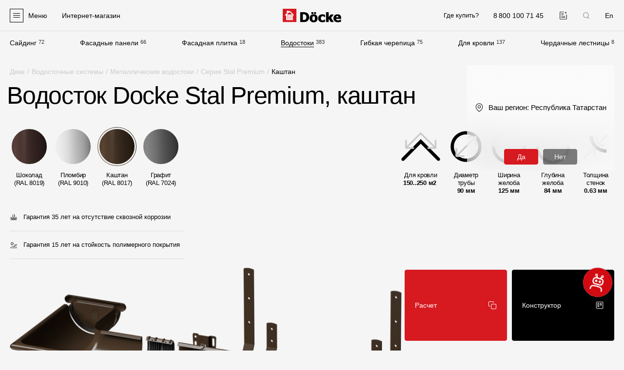

--- FILE ---
content_type: text/html; charset=UTF-8
request_url: https://kazan.docke.ru/stal/premium/kashtan/
body_size: 49717
content:

<!doctype html>
<html lang="ru" itemscope itemtype="https://schema.org/WebPage" prefix="og: https://ogp.me/ns#" data-overlayscrollbars-initialize>

<head>

    <title>Водосточная система Stal Premium каштан купить в Казань от производителя Docke</title>
    <meta http-equiv="Content-Type" content="text/html; charset=UTF-8" />
<meta name="description" content="Купить водосточную систему Docke серии Stal Premium по низким ценам от производителя. ✅ Цвет: каштан. ✅ Выгодные скидки! Низкие цены! Защита от коррозии - гарантия до 35 лет! - г.Казань и Республика Татарстан" />
<link rel="canonical" href="https://kazan.docke.ru/stal/premium/kashtan/" />
<meta name="viewport" content="width=device-width,initial-scale=1">
<link href="/local/templates/main/favicons/apple-touch-icon.png" rel="apple-touch-icon" sizes="180x180">
<link href="/local/templates/main/favicons/favicon-32x32.png" rel="icon" type="image/png" sizes="32x32">
<link href="/local/templates/main/favicons/favicon-16x16.png" rel="icon" type="image/png" sizes="16x16">
<link href="/local/templates/main/favicons/site.webmanifest" rel="manifest">
<link href="/local/templates/main/favicons/safari-pinned-tab.svg" rel="mask-icon" color="#5bbad5">
<meta name="msapplication-TileColor" content="#da532c">
<meta name="theme-color" content="#ffffff">
<meta name="cmsmagazine" content="9c6bb4ac954ddb14affb4880fae3d7f9" />
<link rel="alternate" hreflang="ru" href="https://kazan.docke.ru/stal/premium/kashtan/" />
<link rel="alternate" hreflang="en" href="https://en.docke.ru/stal/premium/kashtan/" />
<meta property="og:type" content="website" />
<meta property="og:title" content="Водосточная система Stal Premium каштан купить в Казань от производителя Docke" />
<meta property="og:description" content="Купить водосточную систему Docke серии Stal Premium по низким ценам от производителя. ✅ Цвет: каштан. ✅ Выгодные скидки! Низкие цены! Защита от коррозии - гарантия до 35 лет! - г.Казань и Республика Татарстан" />
<meta property="og:image" content="https://kazan.docke.ru/local/templates/main/images/og-logo4.png" />
<meta property="og:image:width" content="510" />
<meta property="og:image:height" content="510" />
<meta property="og:url" content="https://kazan.docke.ru/stal/premium/kashtan/" />
<script type="application/ld+json">{"@context":"https:\/\/schema.org","@type":"BreadcrumbList","itemListElement":[{"@type":"ListItem","position":1,"name":"\u0414\u0435\u043a\u0435","item":"https:\/\/kazan.docke.ru\/"},{"@type":"ListItem","position":2,"name":"\u0412\u043e\u0434\u043e\u0441\u0442\u043e\u0447\u043d\u044b\u0435 \u0441\u0438\u0441\u0442\u0435\u043c\u044b","item":"https:\/\/kazan.docke.ru\/stal\/"},{"@type":"ListItem","position":3,"name":"\u0412\u043e\u0434\u043e\u0441\u0442\u043e\u0447\u043d\u044b\u0435 \u0441\u0438\u0441\u0442\u0435\u043c\u044b","item":"https:\/\/kazan.docke.ru\/vodostoki\/"},{"@type":"ListItem","position":4,"name":"\u041c\u0435\u0442\u0430\u043b\u043b\u0438\u0447\u0435\u0441\u043a\u0438\u0435 \u0432\u043e\u0434\u043e\u0441\u0442\u043e\u043a\u0438","item":"https:\/\/kazan.docke.ru\/stal\/"},{"@type":"ListItem","position":5,"name":"\u0421\u0435\u0440\u0438\u044f Stal Premium","item":"https:\/\/kazan.docke.ru\/stal\/premium\/"}]}</script>
<script type="application/ld+json">{"@context":"https:\/\/schema.org","@type":"Organization","url":"https:\/\/www.docke.ru","logo":"https:\/\/www.docke.ru\/local\/templates\/bitrix\/images\/logo-full.png","image":["https:\/\/www.docke.ru\/local\/templates\/bitrix\/images\/logo-full.png"],"address":{"@type":"PostalAddress","addressLocality":"\u041c\u043e\u0441\u043a\u0432\u0430","postalCode":"125212","streetAddress":"\u0413\u043e\u043b\u043e\u0432\u0438\u043d\u0441\u043a\u043e\u0435 \u0448., \u0434. 5, \u0441\u0442\u0440. 1"},"email":"site@docke.ru","name":"\u0413\u0440\u0443\u043f\u043f\u0430 \u043a\u043e\u043c\u043f\u0430\u043d\u0438\u0439 \u0414\u0401\u041a\u0415","telephone":"+7 495 744-02-42"}</script>
<link href="/local/templates/main/js/vendors.css?v=1750421394" type="text/css" rel="stylesheet">
<link href="/local/templates/main/css/sprites.css?v=1750421394" rel="preload" as="style">
<link href="/local/templates/main/css/sprites.css?v=1750421394" type="text/css" rel="stylesheet">
<link href="/local/templates/main/css/base.css?v=1750421394" rel="preload" as="style">
<link href="/local/templates/main/css/base.css?v=1750421394" type="text/css" rel="stylesheet">
<link href="/local/templates/main/css/controls.css?v=1750421394" rel="preload" as="style">
<link href="/local/templates/main/css/controls.css?v=1750421394" type="text/css" rel="stylesheet">
<link href="/local/templates/main/css/plugins.css?v=1750421394" rel="preload" as="style">
<link href="/local/templates/main/css/plugins.css?v=1750421394" type="text/css" rel="stylesheet">
<link href="/local/templates/main/css/layouts.css?v=1750421394" rel="preload" as="style">
<link href="/local/templates/main/css/layouts.css?v=1750421394" type="text/css" rel="stylesheet">
<link href="/local/templates/main/css/catalog-vodostoki.css?v=1750421394" rel="preload" as="style">
<link href="/local/templates/main/css/catalog-vodostoki.css?v=1750421394" type="text/css" rel="stylesheet">
<link href="/local/templates/main/css/documents.css?v=1750421394" rel="preload" as="style">
<link href="/local/templates/main/css/documents.css?v=1750421394" type="text/css" rel="stylesheet">
<link href="/local/templates/main/css/products-tile.css?v=1750421394" rel="preload" as="style">
<link href="/local/templates/main/css/products-tile.css?v=1750421394" type="text/css" rel="stylesheet">
<link href="/local/templates/main/css/product-card.css?v=1750421394" rel="preload" as="style">
<link href="/local/templates/main/css/product-card.css?v=1750421394" type="text/css" rel="stylesheet">
<link href="/local/templates/main/css/rating.css?v=1750421394" rel="preload" as="style">
<link href="/local/templates/main/css/rating.css?v=1750421394" type="text/css" rel="stylesheet">
<link href="/local/templates/main/css/catalog-collection.css?v=1750421394" rel="preload" as="style">
<link href="/local/templates/main/css/catalog-collection.css?v=1750421394" type="text/css" rel="stylesheet">
<link href="/local/templates/main/css/also-links.css?v=1750421394" rel="preload" as="style">
<link href="/local/templates/main/css/also-links.css?v=1750421394" type="text/css" rel="stylesheet">
<link href="/local/templates/main/css/review-product.css?v=1750421394" rel="preload" as="style">
<link href="/local/templates/main/css/review-product.css?v=1750421394" type="text/css" rel="stylesheet">



<!-- Google Tag Manager -->
<script data-skip-moving="true">(function(w,d,s,l,i){w[l]=w[l]||[];w[l].push({'gtm.start':
            new Date().getTime(),event:'gtm.js'});var f=d.getElementsByTagName(s)[0],
        j=d.createElement(s),dl=l!='dataLayer'?'&l='+l:'';j.async=true;j.src=
        'https://www.googletagmanager.com/gtm.js?id='+i+dl;f.parentNode.insertBefore(j,f);
    })(window,document,'script','dataLayer','GTM-KL7JL25L');</script>
<!-- End Google Tag Manager -->
<script  data-skip-moving="true">!function () {
        var t = document.createElement("script");
        t.type = "text/javascript", t.async = !0, t.src = 'https://vk.com/js/api/openapi.js?169', t.onload = function () {
            VK.Retargeting.Init("VK-RTRG-1820664-gzPJT"), VK.Retargeting.Hit()
        }, document.head.appendChild(t)
    }();
</script>
<!-- Top.Mail.Ru counter -->
<script  data-skip-moving="true">
var _tmr = window._tmr || (window._tmr = []);
_tmr.push({id: "3405187", type: "pageView", start: (new Date()).getTime()});
(function (d, w, id) {
  if (d.getElementById(id)) return;
  var ts = d.createElement("script"); ts.type = "text/javascript"; ts.async = true; ts.id = id;
  ts.src = "https://top-fwz1.mail.ru/js/code.js";
  var f = function () {var s = d.getElementsByTagName("script")[0]; s.parentNode.insertBefore(ts, s);};
  if (w.opera == "[object Opera]") { d.addEventListener("DOMContentLoaded", f, false); } else { f(); }
})(document, window, "tmr-code");
</script>
</head>

<body class="lang-ru is-small-heading ">
        <div class="wrapper">
        <div class="header">
            <header class="header__header container container--fluid">
                <div class="header__logo">
                    <a class="header-logo" href="/">
                        <img src="/local/templates/main/images/logo.svg" alt="Docke - производитель материалов для отделки фасада и кровли" width="287" height="69">
                    </a>
                </div>
                <div class="header__phone">
                    <a class="header-phone" href="tel:88001007145" data-goal="click_phone">
                        <i class="header-phone__icon">
                            <svg class="icon icon-phone">
                                <use xlink:href="#icon-phone"></use>
                            </svg>
                        </i>
                        <span class="header-phone__text">8 800 100 71 45</span>
                    </a>
                </div>
                <div class="header__compare">
                    <a class="header-compare " href="/compare/" title="Добавленные к сравнению">
                        <svg class="icon icon-compare">
                            <use xlink:href="#icon-compare"></use>
                        </svg>
                    </a>
                </div>
                                    <div class="header__lang">
                                                <a class="header-lang" rel="nofollow" href="https://en.docke.ru/stal/premium/kashtan/">En</a>
                    </div>
                                <div class="header__humb">
                    <div class="header-humb">
                        <div class="header-humb__icon">
                            <div class="header-humb__line"></div>
                        </div>
                        <div class="header-humb__text">Меню</div>
                    </div>
                </div>
                <div class="header__shop">
                                            <!--noindex-->
<a
    class="header-shop"
    href="https://dtm.ru/"
    rel="nofollow"
    target="_blank"
>
    <svg class="icon icon-basket">
        <use xlink:href="#icon-basket"></use>
    </svg>
    <span>Интернет-магазин</span>
</a>
<!--/noindex-->
                                    </div>
                <div class="header__wherebuy">
                    <a class="header-wherebuy" href="/where-buy/nab-chelny/">Где купить?</a>                </div>
                <div class="header__city">
                    <div class="header-city" data-fancybox-popup-cities data-src="#popup-cities">
    <span class="header-city__name">Республика Татарстан</span>
    <i class="header-city__icon">
        <svg class="icon icon-arrow">
            <use xlink:href="#icon-arrow"></use>
        </svg>
    </i>
</div>                </div>
                <div class="header__search">
                    <div class="header-search" data-fancybox-popup-search data-src="#popup-search">
                        <svg class="icon icon-search">
                            <use xlink:href="#icon-search"></use>
                        </svg>
                    </div>
                </div>
            </header>
            <div class="header__menu container container--fluid">
                
    <nav class="main-menu">
        <div class="main-menu__items">
            
                <div class="main-menu__item">
                    <a class="main-menu__label" href="/siding/">Сайдинг</a>
                    <span class="main-menu__quantity">72</span>
                </div>

            
                <div class="main-menu__item">
                    <a class="main-menu__label" href="/facade/">Фасадные панели</a>
                    <span class="main-menu__quantity">66</span>
                </div>

            
                <div class="main-menu__item">
                    <a class="main-menu__label" href="/gibkaya-fasadnaya-plitka/">Фасадная плитка</a>
                    <span class="main-menu__quantity">18</span>
                </div>

            
                <div class="main-menu__item is-selected">
                    <a class="main-menu__label" href="/vodostoki/">Водостоки</a>
                    <span class="main-menu__quantity">383</span>
                </div>

            
                <div class="main-menu__item">
                    <a class="main-menu__label" href="/roofs/">Гибкая черепица</a>
                    <span class="main-menu__quantity">75</span>
                </div>

            
                <div class="main-menu__item">
                    <a class="main-menu__label" href="/roof/accessories/">Для кровли</a>
                    <span class="main-menu__quantity">137</span>
                </div>

            
                <div class="main-menu__item">
                    <a class="main-menu__label" href="/stairs/">Чердачные лестницы</a>
                    <span class="main-menu__quantity">8</span>
                </div>

                    </div>
    </nav>
            </div>
        </div>

        <div class="popup-panel">
            <div class="popup-panel__container container container--fluid">
                <div class="popup-panel__search">
                    <div class="popup-panel-search" data-fancybox-popup-search data-src="#popup-search">
                        <svg class="icon icon-search">
                            <use xlink:href="#icon-search"></use>
                        </svg>
                        Поиск
                    </div>
                </div>
                <div class="popup-panel__menus">
                    <div class="popup-panel__menu popup-panel__menu--products">
                        
    <nav class="popup-menu popup-menu--products">
        <div class="popup-menu__heading">Продукция</div>
        <ul class="popup-menu__items popup-menu__items--lvl1">
                            <li class="popup-menu__item popup-menu__item--lvl1">
                    <a
                        class="popup-menu__link is-bold"
                        href="/facades/"
                                                                    >
                        Фасадные материалы                                            </a>
                                            </li>
                    
                                            <li class="popup-menu__item popup-menu__item--lvl1">
                    <a
                        class="popup-menu__link "
                        href="/siding/"
                                                                    >
                        Сайдинг                                                    <span class="popup-menu__toggle">
                                <svg class="icon icon-arrow">
                                    <use xlink:href="#icon-arrow"></use>
                                </svg>
                            </span>
                                            </a>
                                            <ul class="popup-menu__items popup-menu__items--lvl2">
                    
                                            <li class="popup-menu__item popup-menu__item--lvl2">
                    <a
                        class="popup-menu__link "
                        href="/siding/lux/"
                                                                    >
                        Lux под дерево                                            </a>
                                            </li>
                    
                                            <li class="popup-menu__item popup-menu__item--lvl2">
                    <a
                        class="popup-menu__link "
                        href="/siding/lux-kamen/"
                                                                    >
                        Lux под камень                                            </a>
                                            </li>
                    
                                            <li class="popup-menu__item popup-menu__item--lvl2">
                    <a
                        class="popup-menu__link "
                        href="/siding/premium/"
                                                                    >
                        Premium                                            </a>
                                            </li>
                    
                                            <li class="popup-menu__item popup-menu__item--lvl2">
                    <a
                        class="popup-menu__link "
                        href="/siding/standard/"
                                                                    >
                        Standard                                            </a>
                                            </li>
                    
                                            <li class="popup-menu__item popup-menu__item--lvl2">
                    <a
                        class="popup-menu__link "
                        href="/siding/corners/"
                                                                    >
                        Углы для сайдинга под камень                                            </a>
                                            </li>
                    
                            </ul></li>                <li class="popup-menu__item popup-menu__item--lvl1">
                    <a
                        class="popup-menu__link "
                        href="/siding/soffits/"
                                                                    >
                        Софиты                                                    <span class="popup-menu__toggle">
                                <svg class="icon icon-arrow">
                                    <use xlink:href="#icon-arrow"></use>
                                </svg>
                            </span>
                                            </a>
                                            <ul class="popup-menu__items popup-menu__items--lvl2">
                    
                                            <li class="popup-menu__item popup-menu__item--lvl2">
                    <a
                        class="popup-menu__link "
                        href="/siding/soffits/lux/"
                                                                    >
                        Lux                                            </a>
                                            </li>
                    
                                            <li class="popup-menu__item popup-menu__item--lvl2">
                    <a
                        class="popup-menu__link "
                        href="/siding/soffits/premium/"
                                                                    >
                        Premium                                            </a>
                                            </li>
                    
                                            <li class="popup-menu__item popup-menu__item--lvl2">
                    <a
                        class="popup-menu__link "
                        href="/siding/soffits/standard/"
                                                                    >
                        Standard                                            </a>
                                            </li>
                    
                            </ul></li>                <li class="popup-menu__item popup-menu__item--lvl1">
                    <a
                        class="popup-menu__link "
                        href="/facade/"
                                                                    >
                        Фасадные панели                                                    <span class="popup-menu__toggle">
                                <svg class="icon icon-arrow">
                                    <use xlink:href="#icon-arrow"></use>
                                </svg>
                            </span>
                                            </a>
                                            <ul class="popup-menu__items popup-menu__items--lvl2">
                    
                                            <li class="popup-menu__item popup-menu__item--lvl2">
                    <a
                        class="popup-menu__link "
                        href="/facade/premium/"
                                                                    >
                        Premium                                            </a>
                                            </li>
                    
                                            <li class="popup-menu__item popup-menu__item--lvl2">
                    <a
                        class="popup-menu__link "
                        href="/facade/standard/"
                                                                    >
                        Standard                                            </a>
                                            </li>
                    
                                            <li class="popup-menu__item popup-menu__item--lvl2">
                    <a
                        class="popup-menu__link "
                        href="/facade/corners/"
                                                                    >
                        Углы к фасадным панелям                                            </a>
                                            </li>
                    
                            </ul></li>                <li class="popup-menu__item popup-menu__item--lvl1">
                    <a
                        class="popup-menu__link "
                        href="/gibkaya-fasadnaya-plitka/"
                                                                    >
                        Фасадная плитка                                                    <span class="popup-menu__toggle">
                                <svg class="icon icon-arrow">
                                    <use xlink:href="#icon-arrow"></use>
                                </svg>
                            </span>
                                            </a>
                                            <ul class="popup-menu__items popup-menu__items--lvl2">
                    
                                            <li class="popup-menu__item popup-menu__item--lvl2">
                    <a
                        class="popup-menu__link "
                        href="/gibkaya-fasadnaya-plitka/premium/"
                                                                    >
                        Premium                                            </a>
                                            </li>
                    
                                            <li class="popup-menu__item popup-menu__item--lvl2">
                    <a
                        class="popup-menu__link "
                        href="/gibkaya-fasadnaya-plitka/standard/"
                                                                    >
                        Standard                                            </a>
                                            </li>
                    
                            </ul></li>                <li class="popup-menu__item popup-menu__item--lvl1">
                    <a
                        class="popup-menu__link "
                        href="/siding/accessories/"
                                                                    >
                        Комплектующие для фасадов                                                    <span class="popup-menu__toggle">
                                <svg class="icon icon-arrow">
                                    <use xlink:href="#icon-arrow"></use>
                                </svg>
                            </span>
                                            </a>
                                            <ul class="popup-menu__items popup-menu__items--lvl2">
                    
                                            <li class="popup-menu__item popup-menu__item--lvl2">
                    <a
                        class="popup-menu__link "
                        href="/siding/accessories/universal/"
                                                                    >
                        Универсальные аксессуары 15 мм                                            </a>
                                            </li>
                    
                                            <li class="popup-menu__item popup-menu__item--lvl2">
                    <a
                        class="popup-menu__link "
                        href="/siding/accessories/lux/"
                                                                    >
                        Оригинальные аксессуары 15 мм                                            </a>
                                            </li>
                    
                                            <li class="popup-menu__item popup-menu__item--lvl2">
                    <a
                        class="popup-menu__link "
                        href="/siding/accessories/lux-kamen/"
                                                                    >
                        Универсальные аксессуары 30 мм                                            </a>
                                            </li>
                    
                                            <li class="popup-menu__item popup-menu__item--lvl2">
                    <a
                        class="popup-menu__link "
                        href="/siding/accessories/komplektuyushchie-dlya-saydinga-pod-kamen/"
                                                                    >
                        Комплектующие для сайдинга под камень                                            </a>
                                            </li>
                    
                                            <li class="popup-menu__item popup-menu__item--lvl2">
                    <a
                        class="popup-menu__link "
                        href="/facade/complect-parts/"
                                                                    >
                        Комплектующие для фасадных панелей                                            </a>
                                            </li>
                    
                            </ul></li>                <li class="popup-menu__item popup-menu__item--lvl1">
                    <a
                        class="popup-menu__link is-margin"
                        href="/roof/plenki-membrany/"
                                                                    >
                        Пленки и мембраны                                                    <span class="popup-menu__toggle">
                                <svg class="icon icon-arrow">
                                    <use xlink:href="#icon-arrow"></use>
                                </svg>
                            </span>
                                            </a>
                                            <ul class="popup-menu__items popup-menu__items--lvl2">
                    
                                            <li class="popup-menu__item popup-menu__item--lvl2">
                    <a
                        class="popup-menu__link "
                        href="/roof/plenki-membrany/membrany-deke/"
                                                                    >
                        Мембраны Döcke                                            </a>
                                            </li>
                    
                                            <li class="popup-menu__item popup-menu__item--lvl2">
                    <a
                        class="popup-menu__link "
                        href="/roof/plenki-membrany/plenki-deke/"
                                                                    >
                        Пленки Döcke                                            </a>
                                            </li>
                    
                                            <li class="popup-menu__item popup-menu__item--lvl2">
                    <a
                        class="popup-menu__link "
                        href="/roof/plenki-membrany/membrany-i-plenki-dacha/"
                                                                    >
                        Мембраны и пленки Dacha                                            </a>
                                            </li>
                    
                            </ul></li>                <li class="popup-menu__item popup-menu__item--lvl1">
                    <a
                        class="popup-menu__link is-bold is-margin"
                        href="/roofs/"
                                                                    >
                        Мягкая кровля                                            </a>
                                            </li>
                    
                                            <li class="popup-menu__item popup-menu__item--lvl1">
                    <a
                        class="popup-menu__link "
                        href="/roof/"
                                                                    >
                        Однослойная черепица                                                    <span class="popup-menu__toggle">
                                <svg class="icon icon-arrow">
                                    <use xlink:href="#icon-arrow"></use>
                                </svg>
                            </span>
                                            </a>
                                            <ul class="popup-menu__items popup-menu__items--lvl2">
                    
                                            <li class="popup-menu__item popup-menu__item--lvl2">
                    <a
                        class="popup-menu__link "
                        href="/roof/premium/"
                                                                    >
                        Premium                                            </a>
                                            </li>
                    
                                            <li class="popup-menu__item popup-menu__item--lvl2">
                    <a
                        class="popup-menu__link "
                        href="/roof/lux/"
                                                                    >
                        Lux                                            </a>
                                            </li>
                    
                                            <li class="popup-menu__item popup-menu__item--lvl2">
                    <a
                        class="popup-menu__link "
                        href="/roof/comfort/"
                                                                    >
                        Comfort                                            </a>
                                            </li>
                    
                                            <li class="popup-menu__item popup-menu__item--lvl2">
                    <a
                        class="popup-menu__link "
                        href="/roof/original/"
                                                                    >
                        Original                                            </a>
                                            </li>
                    
                                            <li class="popup-menu__item popup-menu__item--lvl2">
                    <a
                        class="popup-menu__link "
                        href="/roof/standard/"
                                                                    >
                        Standard                                            </a>
                                            </li>
                    
                                            <li class="popup-menu__item popup-menu__item--lvl2">
                    <a
                        class="popup-menu__link "
                        href="/roof/eurasia/"
                                                                    >
                        Eurasia                                            </a>
                                            </li>
                    
                            </ul></li>                <li class="popup-menu__item popup-menu__item--lvl1">
                    <a
                        class="popup-menu__link "
                        href="/lamroof/"
                                                                    >
                        Ламинированная черепица                                                    <span class="popup-menu__toggle">
                                <svg class="icon icon-arrow">
                                    <use xlink:href="#icon-arrow"></use>
                                </svg>
                            </span>
                                            </a>
                                            <ul class="popup-menu__items popup-menu__items--lvl2">
                    
                                            <li class="popup-menu__item popup-menu__item--lvl2">
                    <a
                        class="popup-menu__link "
                        href="/lamroof/dragon-lux/"
                                                                    >
                        Dragon Lux                                            </a>
                                            </li>
                    
                                            <li class="popup-menu__item popup-menu__item--lvl2">
                    <a
                        class="popup-menu__link "
                        href="/lamroof/dragon-premium/"
                                                                    >
                        Dragon Premium                                            </a>
                                            </li>
                    
                                            <li class="popup-menu__item popup-menu__item--lvl2">
                    <a
                        class="popup-menu__link "
                        href="/lamroof/dragon-standard/"
                                                                    >
                        Dragon Standard                                            </a>
                                            </li>
                    
                                            <li class="popup-menu__item popup-menu__item--lvl2">
                    <a
                        class="popup-menu__link "
                        href="/lamroof/dragon-europa/"
                                                                    >
                        Dragon Europa                                            </a>
                                            </li>
                    
                                            <li class="popup-menu__item popup-menu__item--lvl2">
                    <a
                        class="popup-menu__link "
                        href="/lamroof/dragon-original/"
                                                                    >
                        Dragon Original                                            </a>
                                            </li>
                    
                            </ul></li>                <li class="popup-menu__item popup-menu__item--lvl1">
                    <a
                        class="popup-menu__link "
                        href="/roof/accessories/"
                                                                    >
                        Комплектующие к кровле                                                    <span class="popup-menu__toggle">
                                <svg class="icon icon-arrow">
                                    <use xlink:href="#icon-arrow"></use>
                                </svg>
                            </span>
                                            </a>
                                            <ul class="popup-menu__items popup-menu__items--lvl2">
                    
                                            <li class="popup-menu__item popup-menu__item--lvl2">
                    <a
                        class="popup-menu__link "
                        href="/roof/accessories/lining-carpets/"
                                                                    >
                        Подкладочные ковры                                            </a>
                                            </li>
                    
                                            <li class="popup-menu__item popup-menu__item--lvl2">
                    <a
                        class="popup-menu__link "
                        href="/roof/accessories/endovyy-carpet/"
                                                                    >
                        Ендовые ковры                                            </a>
                                            </li>
                    
                                            <li class="popup-menu__item popup-menu__item--lvl2">
                    <a
                        class="popup-menu__link "
                        href="/roof/accessories/ridge-roof-tile/"
                                                                    >
                        Коньково-карнизная черепица                                            </a>
                                            </li>
                    
                                            <li class="popup-menu__item popup-menu__item--lvl2">
                    <a
                        class="popup-menu__link "
                        href="/roof/accessories/germetik/"
                                                                    >
                        Герметик                                            </a>
                                            </li>
                    
                                            <li class="popup-menu__item popup-menu__item--lvl2">
                    <a
                        class="popup-menu__link "
                        href="/roof/accessories/mastika/"
                                                                    >
                        Мастика                                            </a>
                                            </li>
                    
                                            <li class="popup-menu__item popup-menu__item--lvl2">
                    <a
                        class="popup-menu__link "
                        href="/roof/accessories/mounting-accessories/roofing-nails/"
                                                                    >
                        Гвозди                                            </a>
                                            </li>
                    
                                            <li class="popup-menu__item popup-menu__item--lvl2">
                    <a
                        class="popup-menu__link "
                        href="/roof/accessories/snegozaderzhateli/"
                                                                    >
                        Снегозадержатели                                            </a>
                                            </li>
                    
                            </ul></li>                <li class="popup-menu__item popup-menu__item--lvl1">
                    <a
                        class="popup-menu__link "
                        href="/roof/accessories/krovelnaya-ventilyaciya/"
                                                                    >
                        Кровельная вентиляция                                                    <span class="popup-menu__toggle">
                                <svg class="icon icon-arrow">
                                    <use xlink:href="#icon-arrow"></use>
                                </svg>
                            </span>
                                            </a>
                                            <ul class="popup-menu__items popup-menu__items--lvl2">
                    
                                            <li class="popup-menu__item popup-menu__item--lvl2">
                    <a
                        class="popup-menu__link "
                        href="/roof/accessories/krovelnaya-ventilyaciya/aeratory/konkovye/"
                                                                    >
                        Коньковый аэратор                                            </a>
                                            </li>
                    
                                            <li class="popup-menu__item popup-menu__item--lvl2">
                    <a
                        class="popup-menu__link "
                        href="/roof/accessories/krovelnaya-ventilyaciya/aeratory/tochechnye/"
                                                                    >
                        Точечный аэратор                                            </a>
                                            </li>
                    
                                            <li class="popup-menu__item popup-menu__item--lvl2">
                    <a
                        class="popup-menu__link "
                        href="/roof/accessories/krovelnaya-ventilyaciya/aeratory/trubnye/"
                                                                    >
                        Трубный аэратор                                            </a>
                                            </li>
                    
                                            <li class="popup-menu__item popup-menu__item--lvl2">
                    <a
                        class="popup-menu__link "
                        href="/roof/accessories/krovelnaya-ventilyaciya/ventilyacionnye-vyhody/"
                                                                    >
                        Выход вентиляционный                                            </a>
                                            </li>
                    
                                            <li class="popup-menu__item popup-menu__item--lvl2">
                    <a
                        class="popup-menu__link "
                        href="/roof/accessories/krovelnaya-ventilyaciya/ventilyacionnye-vyhody-kanalizacii/"
                                                                    >
                        Выход канализационный                                            </a>
                                            </li>
                    
                                            <li class="popup-menu__item popup-menu__item--lvl2">
                    <a
                        class="popup-menu__link "
                        href="/roof/accessories/krovelnaya-ventilyaciya/prohodnye-elementy/"
                                                                    >
                        Проходной элемент                                            </a>
                                            </li>
                    
                                            <li class="popup-menu__item popup-menu__item--lvl2">
                    <a
                        class="popup-menu__link "
                        href="/roof/accessories/krovelnaya-ventilyaciya/gidrozatvor/gidrozatvor-172x250/"
                                                                    >
                        Гидрозатвор                                            </a>
                                            </li>
                    
                                            <li class="popup-menu__item popup-menu__item--lvl2">
                    <a
                        class="popup-menu__link "
                        href="/roof/accessories/krovelnaya-ventilyaciya/pritochnyy-klapan/pritochnyy-klapan-k700/"
                                                                    >
                        Приточный клапан                                            </a>
                                            </li>
                    
                            </ul></li>                <li class="popup-menu__item popup-menu__item--lvl1">
                    <a
                        class="popup-menu__link is-bold is-margin"
                        href="/vodostoki/"
                                                                    >
                        Водостоки                                            </a>
                                            </li>
                    
                                            <li class="popup-menu__item popup-menu__item--lvl1">
                    <a
                        class="popup-menu__link "
                        href="/drainpipes/"
                                                                    >
                        Пластиковые водосточные системы                                                    <span class="popup-menu__toggle">
                                <svg class="icon icon-arrow">
                                    <use xlink:href="#icon-arrow"></use>
                                </svg>
                            </span>
                                            </a>
                                            <ul class="popup-menu__items popup-menu__items--lvl2">
                    
                                            <li class="popup-menu__item popup-menu__item--lvl2">
                    <a
                        class="popup-menu__link "
                        href="/drainpipes/lux/"
                                                                    >
                        Lux                                            </a>
                                            </li>
                    
                                            <li class="popup-menu__item popup-menu__item--lvl2">
                    <a
                        class="popup-menu__link "
                        href="/drainpipes/premium/"
                                                                    >
                        Premium                                            </a>
                                            </li>
                    
                                            <li class="popup-menu__item popup-menu__item--lvl2">
                    <a
                        class="popup-menu__link "
                        href="/drainpipes/standard/"
                                                                    >
                        Standard                                            </a>
                                            </li>
                    
                            </ul></li>                <li class="popup-menu__item popup-menu__item--lvl1">
                    <a
                        class="popup-menu__link "
                        href="/stal/"
                                                                    >
                        Металлические водосточные системы                                                    <span class="popup-menu__toggle">
                                <svg class="icon icon-arrow">
                                    <use xlink:href="#icon-arrow"></use>
                                </svg>
                            </span>
                                            </a>
                                            <ul class="popup-menu__items popup-menu__items--lvl2">
                    
                                            <li class="popup-menu__item popup-menu__item--lvl2">
                    <a
                        class="popup-menu__link "
                        href="/stal/premium/"
                                                                    >
                        Stal Premium                                            </a>
                                            </li>
                    
                                            <li class="popup-menu__item popup-menu__item--lvl2">
                    <a
                        class="popup-menu__link "
                        href="/stal/standard/"
                                                                    >
                        Stal Standard                                            </a>
                                            </li>
                    
                            </ul></li>                <li class="popup-menu__item popup-menu__item--lvl1">
                    <a
                        class="popup-menu__link "
                        href="/drainpipes/vodosbornik/chokolad/"
                                                                    >
                        Водосборник                                            </a>
                                            </li>
                    
                                            <li class="popup-menu__item popup-menu__item--lvl1">
                    <a
                        class="popup-menu__link is-margin"
                        href="/stairs/"
                                                                    >
                        Чердачные лестницы                                                    <span class="popup-menu__toggle">
                                <svg class="icon icon-arrow">
                                    <use xlink:href="#icon-arrow"></use>
                                </svg>
                            </span>
                                            </a>
                                            <ul class="popup-menu__items popup-menu__items--lvl2">
                    
                                            <li class="popup-menu__item popup-menu__item--lvl2">
                    <a
                        class="popup-menu__link "
                        href="/stairs/lux/"
                                                                    >
                        Lux                                            </a>
                                            </li>
                    
                                            <li class="popup-menu__item popup-menu__item--lvl2">
                    <a
                        class="popup-menu__link "
                        href="/stairs/premium/"
                                                                    >
                        Premium                                            </a>
                                            </li>
                    
                                            <li class="popup-menu__item popup-menu__item--lvl2">
                    <a
                        class="popup-menu__link "
                        href="/stairs/premium-termo/"
                                                                    >
                        Premium Termo                                            </a>
                                            </li>
                    
                                            <li class="popup-menu__item popup-menu__item--lvl2">
                    <a
                        class="popup-menu__link "
                        href="/stairs/premium-termo-long/"
                                                                    >
                        Premium Termo Long                                            </a>
                                            </li>
                    
                                            <li class="popup-menu__item popup-menu__item--lvl2">
                    <a
                        class="popup-menu__link "
                        href="/stairs/standard/"
                                                                    >
                        Standard                                            </a>
                                            </li>
                    
                                            <li class="popup-menu__item popup-menu__item--lvl2">
                    <a
                        class="popup-menu__link "
                        href="/stairs/standard-termo/"
                                                                    >
                        Standard Termo                                            </a>
                                            </li>
                    
                                            <li class="popup-menu__item popup-menu__item--lvl2">
                    <a
                        class="popup-menu__link "
                        href="/stairs/standard-metal/"
                                                                    >
                        Standard Metal                                            </a>
                                            </li>
                    
                                            <li class="popup-menu__item popup-menu__item--lvl2">
                    <a
                        class="popup-menu__link "
                        href="/stairs/dacha/"
                                                                    >
                        Dacha                                            </a>
                                            </li>
                    
                                    </ul>
        </ul></li>    </nav>
                    </div>
                    <div class="popup-panel__menu popup-panel__menu--documentation">
                        
    <nav class="popup-menu ">
        <div class="popup-menu__heading">Документация</div>
        <ul class="popup-menu__items popup-menu__items--lvl1">
                            <li class="popup-menu__item popup-menu__item--lvl1">
                    <a
                        class="popup-menu__link "
                        href="/libraries/"
                                                                    >
                        Документация                                            </a>
                                            </li>
                    
                                            <li class="popup-menu__item popup-menu__item--lvl1">
                    <a
                        class="popup-menu__link "
                        href="/libraries/installation-instructions/"
                                                                    >
                        Инструкции по монтажу                                            </a>
                                            </li>
                    
                                            <li class="popup-menu__item popup-menu__item--lvl1">
                    <a
                        class="popup-menu__link "
                        href="/libraries/technical-sheets/"
                                                                    >
                        Технические листы                                            </a>
                                            </li>
                    
                                            <li class="popup-menu__item popup-menu__item--lvl1">
                    <a
                        class="popup-menu__link "
                        href="/libraries/promotional-materials/"
                                                                    >
                        Рекламные материалы                                            </a>
                                            </li>
                    
                                            <li class="popup-menu__item popup-menu__item--lvl1">
                    <a
                        class="popup-menu__link "
                        href="/libraries/certificates/"
                                                                    >
                        Сертификаты                                            </a>
                                            </li>
                    
                                            <li class="popup-menu__item popup-menu__item--lvl1">
                    <a
                        class="popup-menu__link "
                        href="/guarantees/"
                                                                    >
                        Гарантии                                            </a>
                                            </li>
                    
                                            <li class="popup-menu__item popup-menu__item--lvl1">
                    <a
                        class="popup-menu__link "
                        href="/libraries/blueprints/"
                                                                    >
                        Чертежи                                            </a>
                                            </li>
                    
                                            <li class="popup-menu__item popup-menu__item--lvl1">
                    <a
                        class="popup-menu__link "
                        href="/libraries/textures/"
                                                                    >
                        Текстуры                                            </a>
                                            </li>
                    
                                            <li class="popup-menu__item popup-menu__item--lvl1">
                    <a
                        class="popup-menu__link "
                        href="/gallery/"
                                                                    >
                        Фото объектов                                            </a>
                                            </li>
                    
                                            <li class="popup-menu__item popup-menu__item--lvl1">
                    <a
                        class="popup-menu__link "
                        href="/faq/"
                                                                    >
                        Вопрос-ответ/Faq                                            </a>
                                            </li>
                    
                                            <li class="popup-menu__item popup-menu__item--lvl1">
                    <a
                        class="popup-menu__link "
                        href="/articles/"
                                                                    >
                        Статьи                                            </a>
                                            </li>
                    
                                    </ul>
            </nav>
                        
    <nav class="popup-menu ">
        <div class="popup-menu__heading">Сервисы</div>
        <ul class="popup-menu__items popup-menu__items--lvl1">
                            <li class="popup-menu__item popup-menu__item--lvl1">
                    <a
                        class="popup-menu__link "
                        href="/services/constructor/"
                        data-goal="konstruktor_menu"                                            >
                        Конструктор                                            </a>
                                            </li>
                    
                                            <li class="popup-menu__item popup-menu__item--lvl1">
                    <a
                        class="popup-menu__link "
                        href="/services/calc/"
                        data-goal="calc_menu"                                            >
                        Калькулятор                                            </a>
                                            </li>
                    
                                            <li class="popup-menu__item popup-menu__item--lvl1">
                    <a
                        class="popup-menu__link "
                        href="/prices.php"
                                                target="_blank"                    >
                        Цены                                            </a>
                                            </li>
                    
                                    </ul>
            </nav>
                    </div>
                    <div class="popup-panel__menu popup-panel__menu--company">
                        
    <nav class="popup-menu ">
        <div class="popup-menu__heading">Компания</div>
        <ul class="popup-menu__items popup-menu__items--lvl1">
                            <li class="popup-menu__item popup-menu__item--lvl1">
                    <a
                        class="popup-menu__link "
                        href="/company/about/"
                                                                    >
                        О компании                                            </a>
                                            </li>
                    
                                            <li class="popup-menu__item popup-menu__item--lvl1">
                    <a
                        class="popup-menu__link "
                        href="/company/contacts/"
                                                                    >
                        Контакты                                            </a>
                                            </li>
                    
                                            <li class="popup-menu__item popup-menu__item--lvl1">
                    <a
                        class="popup-menu__link "
                        href="/company/quality-control/"
                                                                    >
                        Контроль качества кровли                                            </a>
                                            </li>
                    
                                            <li class="popup-menu__item popup-menu__item--lvl1">
                    <a
                        class="popup-menu__link "
                        href="/company/quality-facade/"
                                                                    >
                        Качество фасадов                                            </a>
                                            </li>
                    
                                            <li class="popup-menu__item popup-menu__item--lvl1">
                    <a
                        class="popup-menu__link "
                        href="/company/awards/"
                                                                    >
                        Награды                                            </a>
                                            </li>
                    
                                            <li class="popup-menu__item popup-menu__item--lvl1">
                    <a
                        class="popup-menu__link "
                        href="/reclamation/"
                                                                    >
                        Отправка рекламации                                            </a>
                                            </li>
                    
                                            <li class="popup-menu__item popup-menu__item--lvl1">
                    <a
                        class="popup-menu__link "
                        href="/partner/"
                                                                    >
                        Предложения по сотрудничеству                                            </a>
                                            </li>
                    
                                            <li class="popup-menu__item popup-menu__item--lvl1">
                    <a
                        class="popup-menu__link "
                        href="/vacancies/"
                                                                    >
                        Вакансии                                            </a>
                                            </li>
                    
                                            <li class="popup-menu__item popup-menu__item--lvl1">
                    <a
                        class="popup-menu__link "
                        rel="nofollow" href="https://b2b.docke.ru/"
                                                                    >
                        B2B                                            </a>
                                            </li>
                    
                                            <li class="popup-menu__item popup-menu__item--lvl1">
                    <a
                        class="popup-menu__link "
                        href="/reviews/"
                                                                    >
                        Отзывы                                            </a>
                                            </li>
                    
                                    </ul>
            </nav>
                    </div>
                </div>
                <div class="popup-panel__contacts">
                    <div class="popup-contacts">
                        <div class="popup-contacts__contacts">
                            <div class="popup-contacts__block popup-contacts__block--links">
                                <div class="popup-contacts__items">
                                    <div class="popup-contacts__item">
                                        <div class="header-city" data-fancybox-popup-cities data-src="#popup-cities">
    <span class="header-city__name">Республика Татарстан</span>
    <i class="header-city__icon">
        <svg class="icon icon-arrow">
            <use xlink:href="#icon-arrow"></use>
        </svg>
    </i>
</div>                                    </div>
                                    <div class="popup-contacts__item">
                                        <a class="header-wherebuy" href="/where-buy/nab-chelny/">Где купить?</a>                                    </div>
                                                                            <div class="popup-contacts__item">
                                            <!--noindex-->
<a
    class="header-shop"
    href="https://dtm.ru/"
    rel="nofollow"
    target="_blank"
>
    <svg class="icon icon-basket">
        <use xlink:href="#icon-basket"></use>
    </svg>
    <span>Интернет-магазин</span>
</a>
<!--/noindex-->
                                        </div>
                                                                    </div>
                            </div>
                            <div class="popup-contacts__block popup-contacts__block--contacts">
                                <div class="popup-contacts__heading">Контакты</div>
                                <div class="popup-contacts__items">
                                    <a class="popup-contacts__item" href="tel:88001007145" data-goal="click_phone">
                                        8 800 100 71 45                                        <span class="popup-contacts__comment"></span>
                                    </a>
                                    <a class="popup-contacts__item" href="mailto:site@docke.ru">
                                        site@docke.ru                                    </a>
                                </div>
                            </div>
                            <div class="popup-contacts__block popup-contacts__block--address">
                                <div class="popup-contacts__heading">Адрес</div>
                                <div class="popup-contacts__item">125212, Россия, Москва, Головинское ш., д. 5, стр. 1 <span>(БЦ "Водный")</span>
</div>
                            </div>
                            <div class="popup-contacts__block popup-contacts__block--worktime">
                                <div class="popup-contacts__heading">Режим работы</div>
                                <div class="popup-contacts__item">Пн-Пт - 10-19<br>
Сб-Вс - выходной</div>
                            </div>
                        </div>
                        <div class="popup-contacts__socials">
                            <!--noindex-->
<div class="socials-icons">
            <a class="socials-icons__item" href="https://vk.com/dockeru" target="_blank" rel="nofollow" data-goal="click_social">
            <svg class="icon icon-vk">
                <use xlink:href="#icon-vk"></use>
            </svg>
        </a>
            <a class="socials-icons__item" href="https://ok.ru/group/54338769780817" target="_blank" rel="nofollow" data-goal="click_social">
            <svg class="icon icon-ok">
                <use xlink:href="#icon-ok"></use>
            </svg>
        </a>
            <a class="socials-icons__item" href="https://www.youtube.com/channel/UCNMmpBp8nmaDETbH8K3gfRQ?sub_confirmation=1" target="_blank" rel="nofollow" data-goal="click_social">
            <svg class="icon icon-yt">
                <use xlink:href="#icon-yt"></use>
            </svg>
        </a>
            <a class="socials-icons__item" href="https://zen.yandex.ru/docke" target="_blank" rel="nofollow" data-goal="click_social">
            <svg class="icon icon-dz">
                <use xlink:href="#icon-dz"></use>
            </svg>
        </a>
            <a class="socials-icons__item" href="https://t.me/dockeofficial" target="_blank" rel="nofollow" data-goal="click_social">
            <svg class="icon icon-tg">
                <use xlink:href="#icon-tg"></use>
            </svg>
        </a>
            <a class="socials-icons__item" href="https://rutube.ru/channel/24621492/" target="_blank" rel="nofollow" data-goal="click_social">
            <svg class="icon icon-rt">
                <use xlink:href="#icon-rt"></use>
            </svg>
        </a>
    </div>
<!--/noindex-->                        </div>
                    </div>
                </div>
            </div>
        </div>

        <div class="page">
            <!--breadcrumbs-->
            <nav class="breadcrumbs container"><a href="/" title="Деке">Деке</a><span>/</span><a href="/vodostoki/" title="Водосточные системы">Водосточные системы</a><span>/</span><a href="/stal/" title="Металлические водостоки">Металлические водостоки</a><span>/</span><a href="/stal/premium/" title="Серия Stal Premium">Серия Stal Premium</a><span>/</span><span>Каштан</span></nav>            <!--/breadcrumbs-->
            <!--pageheading-->
            <div class="container">
                <h1>Водосток Docke Stal Premium, каштан</h1>
            </div>
            <!--/pageheading-->

            <div class="container">
</div>


<div class="container filter-hidden-block">
    </div>



<div class="container">

    
    
        <div class="vodostoki is-collection is-stal-premium">
        <div class="vodostoki__colors">
            <div class="vodostoki-colors">
                <div class="vodostoki-colors__items">
                                            <a class="vodostoki-colors__item " href="/stal/premium/chocolate/" data-color="chocolate">
                            <span class="vodostoki-colors__img">
                                <img src="/local/templates/main/images/vodostoki/stal-premium-chocolate-preview.jpg" alt="Шоколад RAL 8019" width="127" height="127">
                            </span>
                            <span class="vodostoki-colors__name">
                                Шоколад<br>
                                (RAL 8019)
                            </span>
                        </a>
                                            <a class="vodostoki-colors__item " href="/stal/premium/plombir/" data-color="plombir">
                            <span class="vodostoki-colors__img">
                                <img src="/local/templates/main/images/vodostoki/stal-premium-plombir-preview.jpg" alt="Пломбир RAL 9010" width="127" height="127">
                            </span>
                            <span class="vodostoki-colors__name">
                                Пломбир<br>
                                (RAL 9010)
                            </span>
                        </a>
                                            <span class="vodostoki-colors__item is-active"  data-color="kashtan">
                            <span class="vodostoki-colors__img">
                                <img src="/local/templates/main/images/vodostoki/stal-premium-kashtan-preview.jpg" alt="Каштан RAL 8017" width="127" height="127">
                            </span>
                            <span class="vodostoki-colors__name">
                                Каштан<br>
                                (RAL 8017)
                            </span>
                        </span>
                                            <a class="vodostoki-colors__item " href="/stal/premium/grafit/" data-color="grafit">
                            <span class="vodostoki-colors__img">
                                <img src="/local/templates/main/images/vodostoki/stal-premium-grafit-preview.jpg" alt="Графит RAL 7024" width="127" height="127">
                            </span>
                            <span class="vodostoki-colors__name">
                                Графит<br>
                                (RAL 7024)
                            </span>
                        </a>
                                    </div>
            </div>
        </div>
        <div class="vodostoki__elements">
            <div class="vodostoki-elements">
                                    <div class="vodostoki-elements__color is-chocolate ">
                        <img class="vodostoki-elements__img" src="/local/templates/main/images/vodostoki/stal-premium-chocolate-img.png" alt="Шоколад RAL 8019" width="1336" height="1380">
                        <div class="vodostoki-elements__items">
                                                            <a class="vodostoki-elements__item i1 is-stal-premium" href="/stal/premium/accessories/zaglushka-chokolate/" data-name='Заглушка желоба Stal Premium Шоколад, (RAL 8019)' data-price='<span class="preview-price">Цена 471 &#8381;/шт</span>'></a>
                                                            <a class="vodostoki-elements__item i2 is-stal-premium" href="/stal/premium/accessories/vneshniy-ugol-chokolate/" data-name='Внешний угол желоба 90˚ Stal Premium Шоколад, (RAL 8019)' data-price='<span class="preview-price">Цена 2 017 &#8381;/шт</span>'></a>
                                                            <a class="vodostoki-elements__item i3 is-stal-premium" href="/stal/premium/accessories/soedinitel-chokolate/" data-name='Соединитель желобов Stal Premium Шоколад, (RAL 8019)' data-price='<span class="preview-price">Цена 477 &#8381;/шт</span>'></a>
                                                            <a class="vodostoki-elements__item i4 is-stal-premium" href="/stal/premium/accessories/zhelob-chokolate/" data-name='Желоб водосточный полукруглый 3 м Stal Premium Шоколад, (RAL 8019)' data-price='<span class="preview-price">Цена 2 210 &#8381;/шт</span>'></a>
                                                            <a class="vodostoki-elements__item i5 is-stal-premium" href="/stal/premium/accessories/kryuk-chokolate/" data-name='Кронштейн желоба карнизный (штампованный) Stal Premium Шоколад, (RAL 8019)' data-price='<span class="preview-price">Цена 332 &#8381;/шт</span>'></a>
                                                            <a class="vodostoki-elements__item i6 is-stal-premium" href="/stal/premium/accessories/kryuk-dlinnyy-chokolate/" data-name='Карнизный крюк для желоба длинный Stal Premium Шоколад, (RAL 8019)' data-price='<span class="preview-price">Цена 512 &#8381;/шт</span>'></a>
                                                            <a class="vodostoki-elements__item i7 is-stal-premium" href="/stal/premium/accessories/kryuk-korotkiy-chokolate/" data-name='Карнизный крюк для желоба короткий (гнутый) Stal Premium Шоколад, (RAL 8019)' data-price='<span class="preview-price">Цена 443 &#8381;/шт</span>'></a>
                                                            <a class="vodostoki-elements__item i8 is-stal-premium" href="/stal/premium/accessories/voronka-chokolate/" data-name='Водосточная воронка желоба Stal Premium Шоколад, (RAL 8019)' data-price='<span class="preview-price">Цена 923 &#8381;/шт</span>'></a>
                                                            <a class="vodostoki-elements__item i9 is-stal-premium" href="/stal/premium/accessories/kryuk-korotkiy-chokolate/" data-name='Карнизный крюк для желоба короткий (гнутый) Stal Premium Шоколад, (RAL 8019)' data-price='<span class="preview-price">Цена 443 &#8381;/шт</span>'></a>
                                                            <a class="vodostoki-elements__item i10 is-stal-premium" href="/stal/premium/accessories/kryuk-dlinnyy-chokolate/" data-name='Карнизный крюк для желоба длинный Stal Premium Шоколад, (RAL 8019)' data-price='<span class="preview-price">Цена 512 &#8381;/шт</span>'></a>
                                                            <a class="vodostoki-elements__item i11 is-stal-premium" href="/stal/premium/accessories/kryuk-chokolate/" data-name='Кронштейн желоба карнизный (штампованный) Stal Premium Шоколад, (RAL 8019)' data-price='<span class="preview-price">Цена 332 &#8381;/шт</span>'></a>
                                                            <a class="vodostoki-elements__item i12 is-stal-premium" href="/stal/premium/accessories/soedinitel-chokolate/" data-name='Соединитель желобов Stal Premium Шоколад, (RAL 8019)' data-price='<span class="preview-price">Цена 477 &#8381;/шт</span>'></a>
                                                            <a class="vodostoki-elements__item i13 is-stal-premium" href="/stal/premium/accessories/vnutrenniy-ugol-chokolate/" data-name='Внутренний угол желоба 90˚ Stal Premium Шоколад, (RAL 8019)' data-price='<span class="preview-price">Цена 2 017 &#8381;/шт</span>'></a>
                                                            <a class="vodostoki-elements__item i14 is-stal-premium" href="/stal/premium/accessories/zaglushka-chokolate/" data-name='Заглушка желоба Stal Premium Шоколад, (RAL 8019)' data-price='<span class="preview-price">Цена 471 &#8381;/шт</span>'></a>
                                                            <a class="vodostoki-elements__item i15 is-stal-premium" href="/stal/premium/accessories/koleno-72-chokolate/" data-name='Колено для водосточной трубы 72˚ Stal Premium Шоколад, (RAL 8019)' data-price='<span class="preview-price">Цена 942 &#8381;/шт</span>'></a>
                                                            <a class="vodostoki-elements__item i16 is-stal-premium" href="/stal/premium/accessories/truba-1-m-chokolate/" data-name='Труба водосточная 1 м Stal Premium Шоколад, (RAL 8019)' data-price='<span class="preview-price">Цена 1 055 &#8381;/шт</span>'></a>
                                                            <a class="vodostoki-elements__item i17 is-stal-premium" href="/stal/premium/accessories/koleno-72-chokolate/" data-name='Колено для водосточной трубы 72˚ Stal Premium Шоколад, (RAL 8019)' data-price='<span class="preview-price">Цена 942 &#8381;/шт</span>'></a>
                                                            <a class="vodostoki-elements__item i18 is-stal-premium" href="/stal/premium/accessories/truba-3-m-chokolate/" data-name='Труба водосточная 3 м Stal Premium Шоколад, (RAL 8019)' data-price='<span class="preview-price">Цена 3 290 &#8381;/шт</span>'></a>
                                                            <a class="vodostoki-elements__item i19 is-stal-premium" href="/stal/premium/accessories/otvod-chokolate/" data-name='Отвод водосточной трубы Stal Premium Шоколад, (RAL 8019)' data-price='<span class="preview-price">Цена 1 014 &#8381;/шт</span>'></a>
                                                            <a class="vodostoki-elements__item i20 is-stal-premium" href="/stal/premium/accessories/khomut-chokolate/" data-name='Хомут для водосточной трубы Stal Premium Шоколад, (RAL 8019)' data-price='<span class="preview-price">Цена 591 &#8381;/шт</span>'></a>
                                                            <a class="vodostoki-elements__item i21 is-stal-premium" href="/stal/premium/accessories/khomut-chokolate/" data-name='Хомут для водосточной трубы Stal Premium Шоколад, (RAL 8019)' data-price='<span class="preview-price">Цена 591 &#8381;/шт</span>'></a>
                                                    </div>
                    </div>
                                    <div class="vodostoki-elements__color is-plombir ">
                        <img class="vodostoki-elements__img" src="/local/templates/main/images/vodostoki/stal-premium-plombir-img.png" alt="Пломбир RAL 9010" width="1336" height="1380">
                        <div class="vodostoki-elements__items">
                                                            <a class="vodostoki-elements__item i1 is-stal-premium" href="/stal/premium/accessories/zaglushka-plombir/" data-name='Заглушка желоба Stal Premium Пломбир, (RAL 9010)' data-price='<span class="preview-price">Цена 471 &#8381;/шт</span>'></a>
                                                            <a class="vodostoki-elements__item i2 is-stal-premium" href="/stal/premium/accessories/vneshniy-ugol-plombir/" data-name='Внешний угол желоба 90˚ Stal Premium Пломбир, (RAL 9010)' data-price='<span class="preview-price">Цена 2 017 &#8381;/шт</span>'></a>
                                                            <a class="vodostoki-elements__item i3 is-stal-premium" href="/stal/premium/accessories/soedinitel-plombir/" data-name='Соединитель желобов Stal Premium Пломбир, (RAL 9010)' data-price='<span class="preview-price">Цена 477 &#8381;/шт</span>'></a>
                                                            <a class="vodostoki-elements__item i4 is-stal-premium" href="/stal/premium/accessories/zhelob-plombir/" data-name='Желоб водосточный полукруглый 3 м Stal Premium Пломбир, (RAL 9010)' data-price='<span class="preview-price">Цена 2 210 &#8381;/шт</span>'></a>
                                                            <a class="vodostoki-elements__item i5 is-stal-premium" href="/stal/premium/accessories/kryuk-plombir/" data-name='Кронштейн желоба карнизный (штампованный) Stal Premium Пломбир, (RAL 9010)' data-price='<span class="preview-price">Цена 332 &#8381;/шт</span>'></a>
                                                            <a class="vodostoki-elements__item i6 is-stal-premium" href="/stal/premium/accessories/kryuk-dlinnyy-plombir/" data-name='Карнизный крюк для желоба длинный Stal Premium Пломбир, (RAL 9010)' data-price='<span class="preview-price">Цена 512 &#8381;/шт</span>'></a>
                                                            <a class="vodostoki-elements__item i7 is-stal-premium" href="/stal/premium/accessories/kryuk-korotkiy-plombir/" data-name='Карнизный крюк для желоба короткий (гнутый) Stal Premium Пломбир, (RAL 9010)' data-price='<span class="preview-price">Цена 443 &#8381;/шт</span>'></a>
                                                            <a class="vodostoki-elements__item i8 is-stal-premium" href="/stal/premium/accessories/voronka-plombir/" data-name='Водосточная воронка желоба Stal Premium Пломбир, (RAL 9010)' data-price='<span class="preview-price">Цена 923 &#8381;/шт</span>'></a>
                                                            <a class="vodostoki-elements__item i9 is-stal-premium" href="/stal/premium/accessories/kryuk-korotkiy-plombir/" data-name='Карнизный крюк для желоба короткий (гнутый) Stal Premium Пломбир, (RAL 9010)' data-price='<span class="preview-price">Цена 443 &#8381;/шт</span>'></a>
                                                            <a class="vodostoki-elements__item i10 is-stal-premium" href="/stal/premium/accessories/kryuk-dlinnyy-plombir/" data-name='Карнизный крюк для желоба длинный Stal Premium Пломбир, (RAL 9010)' data-price='<span class="preview-price">Цена 512 &#8381;/шт</span>'></a>
                                                            <a class="vodostoki-elements__item i11 is-stal-premium" href="/stal/premium/accessories/kryuk-plombir/" data-name='Кронштейн желоба карнизный (штампованный) Stal Premium Пломбир, (RAL 9010)' data-price='<span class="preview-price">Цена 332 &#8381;/шт</span>'></a>
                                                            <a class="vodostoki-elements__item i12 is-stal-premium" href="/stal/premium/accessories/soedinitel-plombir/" data-name='Соединитель желобов Stal Premium Пломбир, (RAL 9010)' data-price='<span class="preview-price">Цена 477 &#8381;/шт</span>'></a>
                                                            <a class="vodostoki-elements__item i13 is-stal-premium" href="/stal/premium/accessories/vnutrenniy-ugol-plombir/" data-name='Внутренний угол желоба 90˚ Stal Premium Пломбир, (RAL 9010)' data-price='<span class="preview-price">Цена 2 017 &#8381;/шт</span>'></a>
                                                            <a class="vodostoki-elements__item i14 is-stal-premium" href="/stal/premium/accessories/zaglushka-plombir/" data-name='Заглушка желоба Stal Premium Пломбир, (RAL 9010)' data-price='<span class="preview-price">Цена 471 &#8381;/шт</span>'></a>
                                                            <a class="vodostoki-elements__item i15 is-stal-premium" href="/stal/premium/accessories/koleno-72-plombir/" data-name='Колено для водосточной трубы 72˚ Stal Premium Пломбир, (RAL 9010)' data-price='<span class="preview-price">Цена 942 &#8381;/шт</span>'></a>
                                                            <a class="vodostoki-elements__item i16 is-stal-premium" href="/stal/premium/accessories/truba-1-m-plombir/" data-name='Труба водосточная 1 м Stal Premium Пломбир, (RAL 9010)' data-price='<span class="preview-price">Цена 1 055 &#8381;/шт</span>'></a>
                                                            <a class="vodostoki-elements__item i17 is-stal-premium" href="/stal/premium/accessories/koleno-72-plombir/" data-name='Колено для водосточной трубы 72˚ Stal Premium Пломбир, (RAL 9010)' data-price='<span class="preview-price">Цена 942 &#8381;/шт</span>'></a>
                                                            <a class="vodostoki-elements__item i18 is-stal-premium" href="/stal/premium/accessories/truba-3-m-plombir/" data-name='Труба водосточная 3 м Stal Premium Пломбир, (RAL 9010)' data-price='<span class="preview-price">Цена 3 290 &#8381;/шт</span>'></a>
                                                            <a class="vodostoki-elements__item i19 is-stal-premium" href="/stal/premium/accessories/otvod-plombir/" data-name='Отвод водосточной трубы Stal Premium Пломбир, (RAL 9010)' data-price='<span class="preview-price">Цена 1 014 &#8381;/шт</span>'></a>
                                                            <a class="vodostoki-elements__item i20 is-stal-premium" href="/stal/premium/accessories/khomut-plombir/" data-name='Хомут для водосточной трубы Stal Premium Пломбир, (RAL 9010)' data-price='<span class="preview-price">Цена 591 &#8381;/шт</span>'></a>
                                                            <a class="vodostoki-elements__item i21 is-stal-premium" href="/stal/premium/accessories/khomut-plombir/" data-name='Хомут для водосточной трубы Stal Premium Пломбир, (RAL 9010)' data-price='<span class="preview-price">Цена 591 &#8381;/шт</span>'></a>
                                                    </div>
                    </div>
                                    <div class="vodostoki-elements__color is-kashtan is-active">
                        <img class="vodostoki-elements__img" src="/local/templates/main/images/vodostoki/stal-premium-kashtan-img.png" alt="Каштан RAL 8017" width="1336" height="1380">
                        <div class="vodostoki-elements__items">
                                                            <a class="vodostoki-elements__item i1 is-stal-premium" href="/stal/premium/accessories/zaglushka-kashtan/" data-name='Заглушка желоба Stal Premium Каштан, (RAL 8017)' data-price='<span class="preview-price">Цена 471 &#8381;/шт</span>'></a>
                                                            <a class="vodostoki-elements__item i2 is-stal-premium" href="/stal/premium/accessories/vneshniy-ugol-kashtan/" data-name='Внешний угол желоба 90˚ Stal Premium Каштан, (RAL 8017)' data-price='<span class="preview-price">Цена 2 017 &#8381;/шт</span>'></a>
                                                            <a class="vodostoki-elements__item i3 is-stal-premium" href="/stal/premium/accessories/soedinitel-kashtan/" data-name='Соединитель желобов Stal Premium Каштан, (RAL 8017)' data-price='<span class="preview-price">Цена 477 &#8381;/шт</span>'></a>
                                                            <a class="vodostoki-elements__item i4 is-stal-premium" href="/stal/premium/accessories/zhelob-kashtan/" data-name='Желоб водосточный полукруглый 3 м Stal Premium Каштан, (RAL 8017)' data-price='<span class="preview-price">Цена 2 210 &#8381;/шт</span>'></a>
                                                            <a class="vodostoki-elements__item i5 is-stal-premium" href="/stal/premium/accessories/kryuk-kashtan/" data-name='Кронштейн желоба карнизный (штампованный) Stal Premium Каштан, (RAL 8017)' data-price='<span class="preview-price">Цена 332 &#8381;/шт</span>'></a>
                                                            <a class="vodostoki-elements__item i6 is-stal-premium" href="/stal/premium/accessories/kryuk-dlinnyy-kashtan/" data-name='Карнизный крюк для желоба длинный Stal Premium Каштан, (RAL 8017)' data-price='<span class="preview-price">Цена 512 &#8381;/шт</span>'></a>
                                                            <a class="vodostoki-elements__item i7 is-stal-premium" href="/stal/premium/accessories/kryuk-korotkiy-kashtan/" data-name='Карнизный крюк для желоба короткий (гнутый) Stal Premium Каштан, (RAL 8017)' data-price='<span class="preview-price">Цена 443 &#8381;/шт</span>'></a>
                                                            <a class="vodostoki-elements__item i8 is-stal-premium" href="/stal/premium/accessories/voronka-kashtan/" data-name='Водосточная воронка желоба Stal Premium Каштан, (RAL 8017)' data-price='<span class="preview-price">Цена 923 &#8381;/шт</span>'></a>
                                                            <a class="vodostoki-elements__item i9 is-stal-premium" href="/stal/premium/accessories/kryuk-korotkiy-kashtan/" data-name='Карнизный крюк для желоба короткий (гнутый) Stal Premium Каштан, (RAL 8017)' data-price='<span class="preview-price">Цена 443 &#8381;/шт</span>'></a>
                                                            <a class="vodostoki-elements__item i10 is-stal-premium" href="/stal/premium/accessories/kryuk-dlinnyy-kashtan/" data-name='Карнизный крюк для желоба длинный Stal Premium Каштан, (RAL 8017)' data-price='<span class="preview-price">Цена 512 &#8381;/шт</span>'></a>
                                                            <a class="vodostoki-elements__item i11 is-stal-premium" href="/stal/premium/accessories/kryuk-kashtan/" data-name='Кронштейн желоба карнизный (штампованный) Stal Premium Каштан, (RAL 8017)' data-price='<span class="preview-price">Цена 332 &#8381;/шт</span>'></a>
                                                            <a class="vodostoki-elements__item i12 is-stal-premium" href="/stal/premium/accessories/soedinitel-kashtan/" data-name='Соединитель желобов Stal Premium Каштан, (RAL 8017)' data-price='<span class="preview-price">Цена 477 &#8381;/шт</span>'></a>
                                                            <a class="vodostoki-elements__item i13 is-stal-premium" href="/stal/premium/accessories/vnutrenniy-ugol-kashtan/" data-name='Внутренний угол желоба 90˚ Stal Premium Каштан, (RAL 8017)' data-price='<span class="preview-price">Цена 2 017 &#8381;/шт</span>'></a>
                                                            <a class="vodostoki-elements__item i14 is-stal-premium" href="/stal/premium/accessories/zaglushka-kashtan/" data-name='Заглушка желоба Stal Premium Каштан, (RAL 8017)' data-price='<span class="preview-price">Цена 471 &#8381;/шт</span>'></a>
                                                            <a class="vodostoki-elements__item i15 is-stal-premium" href="/stal/premium/accessories/koleno-72-kashtan/" data-name='Колено для водосточной трубы 72˚ Stal Premium Каштан, (RAL 8017)' data-price='<span class="preview-price">Цена 942 &#8381;/шт</span>'></a>
                                                            <a class="vodostoki-elements__item i16 is-stal-premium" href="/stal/premium/accessories/truba-1-m-kashtan/" data-name='Труба водосточная 1 м Stal Premium Каштан, (RAL 8017)' data-price='<span class="preview-price">Цена 1 055 &#8381;/шт</span>'></a>
                                                            <a class="vodostoki-elements__item i17 is-stal-premium" href="/stal/premium/accessories/koleno-72-kashtan/" data-name='Колено для водосточной трубы 72˚ Stal Premium Каштан, (RAL 8017)' data-price='<span class="preview-price">Цена 942 &#8381;/шт</span>'></a>
                                                            <a class="vodostoki-elements__item i18 is-stal-premium" href="/stal/premium/accessories/truba-3-m-kashtan/" data-name='Труба водосточная 3 м Stal Premium Каштан, (RAL 8017)' data-price='<span class="preview-price">Цена 3 290 &#8381;/шт</span>'></a>
                                                            <a class="vodostoki-elements__item i19 is-stal-premium" href="/stal/premium/accessories/otvod-kashtan/" data-name='Отвод водосточной трубы Stal Premium Каштан, (RAL 8017)' data-price='<span class="preview-price">Цена 1 014 &#8381;/шт</span>'></a>
                                                            <a class="vodostoki-elements__item i20 is-stal-premium" href="/stal/premium/accessories/khomut-kashtan/" data-name='Хомут для водосточной трубы Stal Premium Каштан, (RAL 8017)' data-price='<span class="preview-price">Цена 591 &#8381;/шт</span>'></a>
                                                            <a class="vodostoki-elements__item i21 is-stal-premium" href="/stal/premium/accessories/khomut-kashtan/" data-name='Хомут для водосточной трубы Stal Premium Каштан, (RAL 8017)' data-price='<span class="preview-price">Цена 591 &#8381;/шт</span>'></a>
                                                    </div>
                    </div>
                                    <div class="vodostoki-elements__color is-grafit ">
                        <img class="vodostoki-elements__img" src="/local/templates/main/images/vodostoki/stal-premium-grafit-img.png" alt="Графит RAL 7024" width="1336" height="1380">
                        <div class="vodostoki-elements__items">
                                                            <a class="vodostoki-elements__item i1 is-stal-premium" href="/stal/premium/accessories/zaglushka-grafit/" data-name='Заглушка желоба Stal Premium Графит, (RAL 7024)' data-price='<span class="preview-price">Цена 471 &#8381;/шт</span>'></a>
                                                            <a class="vodostoki-elements__item i2 is-stal-premium" href="/stal/premium/accessories/vneshniy-ugol-grafit/" data-name='Внешний угол желоба 90˚ Stal Premium Графит, (RAL 7024)' data-price='<span class="preview-price">Цена 2 017 &#8381;/шт</span>'></a>
                                                            <a class="vodostoki-elements__item i3 is-stal-premium" href="/stal/premium/accessories/soedinitel-grafit/" data-name='Соединитель желобов Stal Premium Графит, (RAL 7024)' data-price='<span class="preview-price">Цена 477 &#8381;/шт</span>'></a>
                                                            <a class="vodostoki-elements__item i4 is-stal-premium" href="/stal/premium/accessories/zhelob-grafit/" data-name='Желоб водосточный полукруглый 3 м Stal Premium Графит, (RAL 7024)' data-price='<span class="preview-price">Цена 2 210 &#8381;/шт</span>'></a>
                                                            <a class="vodostoki-elements__item i5 is-stal-premium" href="/stal/premium/accessories/kryuk-grafit/" data-name='Кронштейн желоба карнизный (штампованный) Stal Premium Графит, (RAL 7024)' data-price='<span class="preview-price">Цена 332 &#8381;/шт</span>'></a>
                                                            <a class="vodostoki-elements__item i6 is-stal-premium" href="/stal/premium/accessories/kryuk-dlinnyy-grafit/" data-name='Карнизный крюк для желоба длинный Stal Premium Графит, (RAL 7024)' data-price='<span class="preview-price">Цена 512 &#8381;/шт</span>'></a>
                                                            <a class="vodostoki-elements__item i7 is-stal-premium" href="/stal/premium/accessories/kryuk-korotkiy-grafit/" data-name='Карнизный крюк для желоба короткий (гнутый) Stal Premium Графит, (RAL 7024)' data-price='<span class="preview-price">Цена 443 &#8381;/шт</span>'></a>
                                                            <a class="vodostoki-elements__item i8 is-stal-premium" href="/stal/premium/accessories/voronka-grafit/" data-name='Водосточная воронка желоба Stal Premium Графит, (RAL 7024)' data-price='<span class="preview-price">Цена 923 &#8381;/шт</span>'></a>
                                                            <a class="vodostoki-elements__item i9 is-stal-premium" href="/stal/premium/accessories/kryuk-korotkiy-grafit/" data-name='Карнизный крюк для желоба короткий (гнутый) Stal Premium Графит, (RAL 7024)' data-price='<span class="preview-price">Цена 443 &#8381;/шт</span>'></a>
                                                            <a class="vodostoki-elements__item i10 is-stal-premium" href="/stal/premium/accessories/kryuk-dlinnyy-grafit/" data-name='Карнизный крюк для желоба длинный Stal Premium Графит, (RAL 7024)' data-price='<span class="preview-price">Цена 512 &#8381;/шт</span>'></a>
                                                            <a class="vodostoki-elements__item i11 is-stal-premium" href="/stal/premium/accessories/kryuk-grafit/" data-name='Кронштейн желоба карнизный (штампованный) Stal Premium Графит, (RAL 7024)' data-price='<span class="preview-price">Цена 332 &#8381;/шт</span>'></a>
                                                            <a class="vodostoki-elements__item i12 is-stal-premium" href="/stal/premium/accessories/soedinitel-grafit/" data-name='Соединитель желобов Stal Premium Графит, (RAL 7024)' data-price='<span class="preview-price">Цена 477 &#8381;/шт</span>'></a>
                                                            <a class="vodostoki-elements__item i13 is-stal-premium" href="/stal/premium/accessories/vnutrenniy-ugol-grafit/" data-name='Внутренний угол желоба 90˚ Stal Premium Графит, (RAL 7024)' data-price='<span class="preview-price">Цена 2 017 &#8381;/шт</span>'></a>
                                                            <a class="vodostoki-elements__item i14 is-stal-premium" href="/stal/premium/accessories/zaglushka-grafit/" data-name='Заглушка желоба Stal Premium Графит, (RAL 7024)' data-price='<span class="preview-price">Цена 471 &#8381;/шт</span>'></a>
                                                            <a class="vodostoki-elements__item i15 is-stal-premium" href="/stal/premium/accessories/koleno-72-grafit/" data-name='Колено для водосточной трубы 72˚ Stal Premium Графит, (RAL 7024)' data-price='<span class="preview-price">Цена 942 &#8381;/шт</span>'></a>
                                                            <a class="vodostoki-elements__item i16 is-stal-premium" href="/stal/premium/accessories/truba-1-m-grafit/" data-name='Труба водосточная 1 м Stal Premium Графит, (RAL 7024)' data-price='<span class="preview-price">Цена 1 055 &#8381;/шт</span>'></a>
                                                            <a class="vodostoki-elements__item i17 is-stal-premium" href="/stal/premium/accessories/koleno-72-grafit/" data-name='Колено для водосточной трубы 72˚ Stal Premium Графит, (RAL 7024)' data-price='<span class="preview-price">Цена 942 &#8381;/шт</span>'></a>
                                                            <a class="vodostoki-elements__item i18 is-stal-premium" href="/stal/premium/accessories/truba-3-m-grafit/" data-name='Труба водосточная 3 м Stal Premium Графит, (RAL 7024)' data-price='<span class="preview-price">Цена 3 290 &#8381;/шт</span>'></a>
                                                            <a class="vodostoki-elements__item i19 is-stal-premium" href="/stal/premium/accessories/otvod-grafit/" data-name='Отвод водосточной трубы Stal Premium Графит, (RAL 7024)' data-price='<span class="preview-price">Цена 1 014 &#8381;/шт</span>'></a>
                                                            <a class="vodostoki-elements__item i20 is-stal-premium" href="/stal/premium/accessories/khomut-grafit/" data-name='Хомут для водосточной трубы Stal Premium Графит, (RAL 7024)' data-price='<span class="preview-price">Цена 591 &#8381;/шт</span>'></a>
                                                            <a class="vodostoki-elements__item i21 is-stal-premium" href="/stal/premium/accessories/khomut-grafit/" data-name='Хомут для водосточной трубы Stal Premium Графит, (RAL 7024)' data-price='<span class="preview-price">Цена 591 &#8381;/шт</span>'></a>
                                                    </div>
                    </div>
                            </div>
        </div>
        <div class="vodostoki__props">
            <div class="vodostoki-props">
                                    <div class="vodostoki-props__item">
                        <img class="vodostoki-props__icon" src="/local/templates/main/images/vodostoki/props/for_roof.svg" alt="">
                        <div class="vodostoki-props__name">Для кровли <span>150..250 м2&nbsp;</span></div>
                    </div>
                                    <div class="vodostoki-props__item">
                        <img class="vodostoki-props__icon" src="/local/templates/main/images/vodostoki/props/diameter_pipe.svg" alt="">
                        <div class="vodostoki-props__name">Диаметр трубы <span>90&nbsp;мм</span></div>
                    </div>
                                    <div class="vodostoki-props__item">
                        <img class="vodostoki-props__icon" src="/local/templates/main/images/vodostoki/props/diameter_gutter.svg" alt="">
                        <div class="vodostoki-props__name">Ширина желоба <span>125&nbsp;мм</span></div>
                    </div>
                                    <div class="vodostoki-props__item">
                        <img class="vodostoki-props__icon" src="/local/templates/main/images/vodostoki/props/deep_gutter.svg" alt="">
                        <div class="vodostoki-props__name">Глубина желоба <span>84&nbsp;мм</span></div>
                    </div>
                                    <div class="vodostoki-props__item">
                        <img class="vodostoki-props__icon" src="/local/templates/main/images/vodostoki/props/thickness_wall.svg" alt="">
                        <div class="vodostoki-props__name">Толщина стенок <span>0.63&nbsp;мм</span></div>
                    </div>
                            </div>
        </div>
        <div class="vodostoki__advantages">
            <div class="vodostoki-advantages">
                                    <div class="vodostoki-advantages__item">
                        <div class="vodostoki-advantages__icon"><svg width="70" height="70" viewBox="0 0 70 70" fill="none" xmlns="http://www.w3.org/2000/svg">
<path d="M62.27 60H7.72998C7.33216 60 6.95062 59.842 6.66932 59.5607C6.38802 59.2794 6.22998 58.8978 6.22998 58.5C6.22998 58.1022 6.38802 57.7206 6.66932 57.4393C6.95062 57.158 7.33216 57 7.72998 57H62.27C62.6678 57 63.0493 57.158 63.3306 57.4393C63.6119 57.7206 63.77 58.1022 63.77 58.5C63.77 58.8978 63.6119 59.2794 63.3306 59.5607C63.0493 59.842 62.6678 60 62.27 60Z" />
<path d="M35 45.1601C25.0206 45.162 15.259 42.2419 6.91999 36.7601C6.58714 36.5413 6.35485 36.1992 6.27421 35.8091C6.19357 35.419 6.27119 35.0129 6.48999 34.6801C6.70879 34.3472 7.05086 34.1149 7.44094 34.0343C7.83101 33.9536 8.23714 34.0313 8.56999 34.2501C16.4184 39.4117 25.6064 42.1622 35 42.1622C44.3936 42.1622 53.5816 39.4117 61.43 34.2501C61.5948 34.1417 61.7793 34.0669 61.9731 34.0299C62.1668 33.9929 62.3659 33.9944 62.559 34.0343C62.7522 34.0742 62.9356 34.1518 63.0987 34.2626C63.2619 34.3734 63.4017 34.5153 63.51 34.6801C63.6183 34.8449 63.6932 35.0294 63.7302 35.2231C63.7672 35.4169 63.7657 35.616 63.7258 35.8091C63.6858 36.0023 63.6083 36.1857 63.4975 36.3488C63.3867 36.512 63.2448 36.6517 63.08 36.7601C54.741 42.2419 44.9794 45.162 35 45.1601Z" />
<path d="M35 50.1501C25.4028 50.2143 15.9008 48.2444 7.12003 44.3701C6.75668 44.2057 6.47354 43.9036 6.33289 43.5304C6.19223 43.1572 6.20559 42.7434 6.37003 42.3801C6.53446 42.0168 6.8365 41.7336 7.2097 41.593C7.5829 41.4523 7.99668 41.4657 8.36003 41.6301C24.54 49.0101 45.46 49.0101 61.64 41.6301C62.0034 41.4657 62.4172 41.4523 62.7904 41.593C63.1636 41.7336 63.4656 42.0168 63.63 42.3801C63.7945 42.7434 63.8078 43.1572 63.6672 43.5304C63.5265 43.9036 63.2434 44.2057 62.88 44.3701C54.0993 48.2444 44.5973 50.2143 35 50.1501V50.1501Z" />
<path d="M35 55.1499C25.6449 55.2193 16.3267 53.9703 7.32 51.4399C7.1309 51.3841 6.95464 51.2916 6.80129 51.1677C6.64794 51.0438 6.5205 50.8908 6.42624 50.7177C6.33199 50.5445 6.27278 50.3544 6.25197 50.1584C6.23117 49.9623 6.24919 49.764 6.305 49.5749C6.36081 49.3858 6.45332 49.2096 6.57725 49.0562C6.70118 48.9029 6.8541 48.7754 7.02729 48.6812C7.20047 48.5869 7.39052 48.5277 7.58658 48.5069C7.78265 48.4861 7.9809 48.5041 8.17 48.5599C24.47 53.3599 45.53 53.3599 61.83 48.5599C62.0191 48.5041 62.2173 48.4861 62.4134 48.5069C62.6095 48.5277 62.7995 48.5869 62.9727 48.6812C63.1459 48.7754 63.2988 48.9029 63.4227 49.0562C63.5467 49.2096 63.6392 49.3858 63.695 49.5749C63.7508 49.764 63.7688 49.9623 63.748 50.1584C63.7272 50.3544 63.668 50.5445 63.5738 50.7177C63.4795 50.8908 63.3521 51.0438 63.1987 51.1677C63.0454 51.2916 62.8691 51.3841 62.68 51.4399C53.6733 53.9703 44.3551 55.2193 35 55.1499V55.1499Z" />
<path d="M35.36 40.67C35.1438 40.67 34.9302 40.6235 34.7335 40.5338C34.5368 40.4441 34.3617 40.3132 34.22 40.15L21.58 25.43C21.4071 25.2114 21.2985 24.9489 21.2665 24.672C21.2344 24.3951 21.2802 24.1148 21.3985 23.8625C21.5169 23.6101 21.7033 23.3958 21.9367 23.2434C22.1701 23.0911 22.4413 23.0068 22.72 23H28V8.5C28 8.10218 28.158 7.72064 28.4393 7.43934C28.7206 7.15804 29.1022 7 29.5 7C29.8978 7 30.2793 7.15804 30.5606 7.43934C30.8419 7.72064 31 8.10218 31 8.5V24.5C31 24.8978 30.8419 25.2794 30.5606 25.5607C30.2793 25.842 29.8978 26 29.5 26H26L35.38 36.92L44.73 26H41.25C40.8522 26 40.4706 25.842 40.1893 25.5607C39.908 25.2794 39.75 24.8978 39.75 24.5V8.5C39.75 8.10218 39.908 7.72064 40.1893 7.43934C40.4706 7.15804 40.8522 7 41.25 7C41.6478 7 42.0293 7.15804 42.3106 7.43934C42.5919 7.72064 42.75 8.10218 42.75 8.5V23H48C48.2859 23.0032 48.565 23.0876 48.8048 23.2432C49.0447 23.3989 49.2354 23.6194 49.3548 23.8792C49.4742 24.139 49.5174 24.4274 49.4794 24.7108C49.4414 24.9941 49.3237 25.2609 49.14 25.48L36.5 40.15C36.3583 40.3132 36.1831 40.4441 35.9865 40.5338C35.7898 40.6235 35.5761 40.67 35.36 40.67V40.67Z" />
</svg>
</div>
                        <div class="vodostoki-advantages__text">Гарантия 35 лет<br> на отсутствие сквозной коррозии</div>
                    </div>
                                    <div class="vodostoki-advantages__item">
                        <div class="vodostoki-advantages__icon"><svg width="70" height="70" viewBox="0 0 70 70" fill="none" xmlns="http://www.w3.org/2000/svg">
<path d="M21.5 34C19.4233 34 17.3932 33.3842 15.6665 32.2304C13.9398 31.0767 12.594 29.4368 11.7993 27.5182C11.0045 25.5996 10.7966 23.4884 11.2018 21.4516C11.6069 19.4148 12.6069 17.5438 14.0754 16.0754C15.5438 14.6069 17.4148 13.6069 19.4516 13.2018C21.4884 12.7966 23.5996 13.0045 25.5182 13.7993C27.4368 14.594 29.0767 15.9398 30.2304 17.6665C31.3842 19.3932 32 21.4233 32 23.5C31.9974 26.284 30.8903 28.9531 28.9217 30.9217C26.9531 32.8903 24.284 33.9974 21.5 34V34ZM21.5 16C20.0166 16 18.5666 16.4399 17.3332 17.264C16.0999 18.0881 15.1386 19.2594 14.5709 20.6299C14.0033 22.0003 13.8547 23.5083 14.1441 24.9632C14.4335 26.418 15.1478 27.7544 16.1967 28.8033C17.2456 29.8522 18.582 30.5665 20.0368 30.8559C21.4917 31.1453 22.9997 30.9968 24.3701 30.4291C25.7406 29.8614 26.9119 28.9002 27.736 27.6668C28.5601 26.4334 29 24.9834 29 23.5C29 21.5109 28.2098 19.6032 26.8033 18.1967C25.3968 16.7902 23.4891 16 21.5 16Z"/>
<path d="M21.5 15C21.3674 15 21.2402 14.9473 21.1464 14.8536C21.0527 14.7598 21 14.6326 21 14.5V7.5C21 7.36739 21.0527 7.24021 21.1464 7.14645C21.2402 7.05268 21.3674 7 21.5 7C21.6326 7 21.7598 7.05268 21.8536 7.14645C21.9473 7.24021 22 7.36739 22 7.5V14.5C22 14.6326 21.9473 14.7598 21.8536 14.8536C21.7598 14.9473 21.6326 15 21.5 15Z"/>
<path d="M21.5 40C21.3674 40 21.2402 39.9473 21.1464 39.8536C21.0527 39.7598 21 39.6326 21 39.5V32.5C21 32.3674 21.0527 32.2402 21.1464 32.1464C21.2402 32.0527 21.3674 32 21.5 32C21.6326 32 21.7598 32.0527 21.8536 32.1464C21.9473 32.2402 22 32.3674 22 32.5V39.5C22 39.6326 21.9473 39.7598 21.8536 39.8536C21.7598 39.9473 21.6326 40 21.5 40Z"/>
<path d="M12.5 24H5.5C5.36739 24 5.24021 23.9473 5.14645 23.8536C5.05268 23.7598 5 23.6326 5 23.5C5 23.3674 5.05268 23.2402 5.14645 23.1464C5.24021 23.0527 5.36739 23 5.5 23H12.5C12.6326 23 12.7598 23.0527 12.8536 23.1464C12.9473 23.2402 13 23.3674 13 23.5C13 23.6326 12.9473 23.7598 12.8536 23.8536C12.7598 23.9473 12.6326 24 12.5 24Z"/>
<path d="M37.5 24H30.5C30.3674 24 30.2402 23.9473 30.1464 23.8536C30.0527 23.7598 30 23.6326 30 23.5C30 23.3674 30.0527 23.2402 30.1464 23.1464C30.2402 23.0527 30.3674 23 30.5 23H37.5C37.6326 23 37.7598 23.0527 37.8536 23.1464C37.9473 23.2402 38 23.3674 38 23.5C38 23.6326 37.9473 23.7598 37.8536 23.8536C37.7598 23.9473 37.6326 24 37.5 24Z"/>
<path d="M13.7 19.5101C13.6116 19.5118 13.5247 19.4874 13.45 19.4401L7.38002 16.0001C7.31627 15.9712 7.25927 15.9294 7.21271 15.8772C7.16616 15.8249 7.13108 15.7635 7.10975 15.6969C7.08842 15.6303 7.0813 15.5599 7.08887 15.4903C7.09644 15.4208 7.11852 15.3536 7.15368 15.2931C7.18885 15.2326 7.23631 15.1802 7.29301 15.1392C7.34971 15.0982 7.41438 15.0696 7.48284 15.0552C7.55129 15.0408 7.62202 15.0409 7.69043 15.0555C7.75885 15.0701 7.82344 15.0989 7.88002 15.1401L14 18.5801C14.0939 18.6357 14.1669 18.7206 14.2081 18.8217C14.2492 18.9227 14.2561 19.0345 14.2278 19.1399C14.1994 19.2453 14.1374 19.3385 14.0512 19.4053C13.9649 19.4722 13.8591 19.5089 13.75 19.5101H13.7Z"/>
<path d="M35.37 32C35.2816 32.0017 35.1946 31.9774 35.12 31.93L29.05 28.44C28.9862 28.4112 28.9293 28.3693 28.8827 28.3171C28.8361 28.2649 28.8011 28.2035 28.7797 28.1368C28.7584 28.0702 28.7513 27.9998 28.7589 27.9303C28.7664 27.8607 28.7885 27.7935 28.8237 27.7331C28.8588 27.6726 28.9063 27.6202 28.963 27.5792C29.0197 27.5382 29.0844 27.5095 29.1528 27.4951C29.2213 27.4807 29.292 27.4808 29.3604 27.4954C29.4288 27.51 29.4934 27.5389 29.55 27.58L35.62 31.07C35.7139 31.1257 35.7869 31.2105 35.828 31.3116C35.8692 31.4127 35.8761 31.5244 35.8478 31.6298C35.8194 31.7352 35.7574 31.8284 35.6711 31.8953C35.5849 31.9621 35.4791 31.9989 35.37 32Z"/>
<path d="M13.52 37.8699C13.4316 37.8717 13.3447 37.8473 13.27 37.7999C13.2128 37.7678 13.1626 37.7246 13.1225 37.6727C13.0823 37.6208 13.0529 37.5614 13.0362 37.498C13.0194 37.4346 13.0155 37.3685 13.0247 37.3035C13.034 37.2386 13.0562 37.1761 13.09 37.1199L16.58 31.0499C16.6088 30.9862 16.6507 30.9292 16.7029 30.8826C16.7552 30.8361 16.8166 30.801 16.8832 30.7797C16.9498 30.7583 17.0202 30.7512 17.0897 30.7588C17.1593 30.7664 17.2265 30.7884 17.287 30.8236C17.3474 30.8588 17.3999 30.9062 17.4409 30.9629C17.4818 31.0196 17.5105 31.0843 17.5249 31.1528C17.5393 31.2212 17.5392 31.2919 17.5246 31.3604C17.51 31.4288 17.4812 31.4934 17.44 31.5499L14 37.6199C13.9524 37.7033 13.8819 37.7712 13.7968 37.8155C13.7117 37.8598 13.6156 37.8787 13.52 37.8699Z"/>
<path d="M26 16.2C25.9116 16.2017 25.8246 16.1774 25.75 16.13C25.6928 16.0979 25.6426 16.0546 25.6024 16.0028C25.5623 15.9509 25.5329 15.8915 25.5161 15.8281C25.4993 15.7647 25.4955 15.6985 25.5047 15.6336C25.514 15.5686 25.5362 15.5062 25.57 15.45L29.06 9.37999C29.1328 9.27989 29.2402 9.21034 29.3613 9.18482C29.4824 9.1593 29.6087 9.17961 29.7157 9.24182C29.8227 9.30403 29.9028 9.40373 29.9406 9.52162C29.9783 9.6395 29.971 9.7672 29.92 9.87999L26.42 16C26.3714 16.0649 26.3078 16.117 26.2347 16.1518C26.1615 16.1867 26.081 16.2032 26 16.2V16.2Z"/>
<path d="M16.91 16.26C16.8239 16.2596 16.7393 16.2373 16.6641 16.1953C16.5889 16.1534 16.5256 16.0931 16.48 16.02L12.9 10C12.8339 9.88428 12.8157 9.74727 12.8493 9.61832C12.883 9.48936 12.9658 9.37869 13.08 9.31C13.1945 9.24302 13.3306 9.2233 13.4595 9.25504C13.5883 9.28678 13.6997 9.36748 13.77 9.48L17.34 15.48C17.4061 15.5957 17.4243 15.7327 17.3906 15.8617C17.357 15.9906 17.2742 16.1013 17.16 16.17C17.087 16.2234 17.0002 16.2547 16.91 16.26V16.26Z"/>
<path d="M29.67 37.7601C29.5824 37.7604 29.4961 37.7385 29.4192 37.6966C29.3423 37.6546 29.2772 37.5939 29.23 37.5201L25.66 31.5201C25.5911 31.406 25.5702 31.2693 25.6021 31.1399C25.634 31.0105 25.716 30.899 25.83 30.8301C25.9441 30.7611 26.0808 30.7403 26.2102 30.7722C26.3396 30.804 26.4511 30.886 26.52 31.0001L30.1 37.0001C30.1661 37.1158 30.1843 37.2528 30.1507 37.3818C30.117 37.5107 30.0342 37.6214 29.92 37.6901C29.8449 37.7364 29.7583 37.7607 29.67 37.7601V37.7601Z"/>
<path d="M7.74 32.1699C7.65275 32.1694 7.56715 32.146 7.49171 32.1022C7.41628 32.0583 7.35363 31.9955 7.31 31.9199C7.24302 31.8054 7.2233 31.6693 7.25504 31.5404C7.28678 31.4116 7.36748 31.3002 7.48 31.2299L13.48 27.6599C13.5957 27.5938 13.7327 27.5756 13.8617 27.6093C13.9906 27.6429 14.1013 27.7257 14.17 27.8399C14.2365 27.9529 14.2559 28.0875 14.2241 28.2147C14.1923 28.3419 14.1118 28.4515 14 28.5199L8 32.0999C7.91989 32.143 7.83091 32.1669 7.74 32.1699V32.1699Z"/>
<path d="M29.24 19.4099C29.13 19.411 29.0228 19.3758 28.9348 19.3097C28.8469 19.2437 28.7832 19.1505 28.7536 19.0446C28.724 18.9386 28.7301 18.8259 28.771 18.7238C28.812 18.6218 28.8854 18.536 28.98 18.4799L34.98 14.8999C35.0957 14.8338 35.2327 14.8156 35.3617 14.8493C35.4906 14.8829 35.6013 14.9657 35.67 15.0799C35.737 15.1944 35.7567 15.3306 35.725 15.4594C35.6932 15.5882 35.6125 15.6996 35.5 15.7699L29.5 19.3399C29.4199 19.383 29.3309 19.4069 29.24 19.4099V19.4099Z"/>
<path d="M30.5 54.23H30.43C30.2842 54.2199 30.1424 54.1779 30.0145 54.1071C29.8867 54.0363 29.7759 53.9383 29.69 53.82L22.69 44.09C22.5625 43.8747 22.5203 43.6194 22.5718 43.3746C22.6233 43.1297 22.7648 42.913 22.9682 42.7674C23.1717 42.6217 23.4223 42.5576 23.6708 42.5877C23.9192 42.6178 24.1472 42.7399 24.31 42.93L30.61 51.68L46.79 35C46.8782 34.8943 46.9873 34.8079 47.1105 34.7463C47.2337 34.6847 47.3682 34.6492 47.5057 34.642C47.6433 34.6348 47.7808 34.6561 47.9097 34.7046C48.0386 34.753 48.1561 34.8276 48.2549 34.9236C48.3536 35.0195 48.4315 35.1349 48.4836 35.2624C48.5356 35.3899 48.5608 35.5267 48.5576 35.6644C48.5543 35.8021 48.5226 35.9376 48.4645 36.0624C48.4064 36.1873 48.3232 36.2988 48.22 36.39L31.22 53.93C31.1262 54.0257 31.0141 54.1016 30.8905 54.1531C30.7668 54.2046 30.634 54.2308 30.5 54.23Z"/>
<path d="M53.5 29.5L48.61 41.67L47.06 36.15L41.49 34.76L53.5 29.5Z"/>
<path d="M42.5 54.23H42.43C42.2842 54.2199 42.1424 54.1779 42.0145 54.1071C41.8867 54.0363 41.7759 53.9383 41.69 53.82L34.69 44.09C34.5625 43.8747 34.5203 43.6194 34.5718 43.3746C34.6233 43.1297 34.7648 42.913 34.9682 42.7674C35.1717 42.6217 35.4223 42.5576 35.6708 42.5877C35.9192 42.6178 36.1473 42.7399 36.31 42.93L42.61 51.68L58.79 35C58.8782 34.8943 58.9873 34.8079 59.1105 34.7463C59.2337 34.6847 59.3682 34.6492 59.5057 34.642C59.6433 34.6348 59.7808 34.6561 59.9097 34.7046C60.0386 34.753 60.1561 34.8276 60.2549 34.9236C60.3536 35.0195 60.4315 35.1349 60.4836 35.2624C60.5356 35.3899 60.5608 35.5267 60.5576 35.6644C60.5543 35.8021 60.5226 35.9376 60.4645 36.0624C60.4065 36.1873 60.3232 36.2988 60.22 36.39L43.22 53.93C43.1262 54.0257 43.0141 54.1016 42.8905 54.1531C42.7668 54.2046 42.634 54.2308 42.5 54.23Z"/>
<path d="M65.5 29.5L60.61 41.67L59.06 36.15L53.49 34.76L65.5 29.5Z"/>
<path d="M61 64H9C8.73478 64 8.48043 63.8946 8.29289 63.7071C8.10536 63.5196 8 63.2652 8 63V54C8 53.7348 8.10536 53.4804 8.29289 53.2929C8.48043 53.1054 8.73478 53 9 53H61C61.2652 53 61.5196 53.1054 61.7071 53.2929C61.8946 53.4804 62 53.7348 62 54V63C62 63.2652 61.8946 63.5196 61.7071 63.7071C61.5196 63.8946 61.2652 64 61 64ZM10 62H60V55H10V62Z"/>
</svg>
</div>
                        <div class="vodostoki-advantages__text">Гарантия 15 лет<br> на стойкость полимерного покрытия</div>
                    </div>
                            </div>
        </div>
        <div class="vodostoki__documents">
            <div class="h3">Документация / сертификаты</div>
<div class="documents">
            <a class="documents__item " rel="nofollow" href="https://www.docke.ru/upload/iblock/dd0/lpo39td7xskkh80ti6hkugin7n5denn3/IM_VODOSTOKI-STAL_2025_WEB.pdf" target="_blank">
            <i class="documents__icon">
                <svg class="icon icon-pdf">
                    <use xlink:href="#icon-pdf"></use>
                </svg>
            </i>
            <span class="documents__name">
                Инструкция по монтажу металлических водостоков STAL                <span class="documents__type">pdf. 2 Мб</span>
            </span>
            <span class="documents__arrow">
                <svg class="icon icon-line-arrow">
                    <use xlink:href="#icon-line-arrow"></use>
                </svg>
            </span>
        </a>
            <a class="documents__item " rel="nofollow" href="https://www.docke.ru/upload/iblock/048/Instruktsiya_po_montazhu_vodosbornika_16_07_18.pdf" target="_blank">
            <i class="documents__icon">
                <svg class="icon icon-pdf">
                    <use xlink:href="#icon-pdf"></use>
                </svg>
            </i>
            <span class="documents__name">
                Инструкция по монтажу универсального водосборника                <span class="documents__type">pdf. 2 Мб</span>
            </span>
            <span class="documents__arrow">
                <svg class="icon icon-line-arrow">
                    <use xlink:href="#icon-line-arrow"></use>
                </svg>
            </span>
        </a>
            <a class="documents__item " rel="nofollow" href="https://www.docke.ru/upload/iblock/f6f/h1k77hfkrferlluw8vsfdxb59tbvsha6/4_5_Tekhlist_Vodostochnaya_sistema_D_cke_STAL_PREMIUM.PDF" target="_blank">
            <i class="documents__icon">
                <svg class="icon icon-pdf">
                    <use xlink:href="#icon-pdf"></use>
                </svg>
            </i>
            <span class="documents__name">
                Технический лист Водосточная система Döcke STAL                <span class="documents__type">pdf. 737 Кб</span>
            </span>
            <span class="documents__arrow">
                <svg class="icon icon-line-arrow">
                    <use xlink:href="#icon-line-arrow"></use>
                </svg>
            </span>
        </a>
            <a class="documents__item " rel="nofollow" href="https://www.docke.ru/upload/iblock/0f7/2g8zykik99wmu2x6te52mi7epchs7x4c/BUKLET-VODOSTOKI-STAL_2023_WEB.pdf" target="_blank">
            <i class="documents__icon">
                <svg class="icon icon-pdf">
                    <use xlink:href="#icon-pdf"></use>
                </svg>
            </i>
            <span class="documents__name">
                Буклет Водосточные системы STAL                <span class="documents__type">pdf. 806 Кб</span>
            </span>
            <span class="documents__arrow">
                <svg class="icon icon-line-arrow">
                    <use xlink:href="#icon-line-arrow"></use>
                </svg>
            </span>
        </a>
            <a class="documents__item " rel="nofollow" href="https://www.docke.ru/upload/iblock/ea4/Pozharnyy-sertifikat-MVS.jpg" target="_blank">
            <i class="documents__icon">
                <svg class="icon icon-pdf">
                    <use xlink:href="#icon-pdf"></use>
                </svg>
            </i>
            <span class="documents__name">
                Сертификат соответствия металлических водостоков STAL требования пожарной безопасности                <span class="documents__type">jpeg. 684 Кб</span>
            </span>
            <span class="documents__arrow">
                <svg class="icon icon-line-arrow">
                    <use xlink:href="#icon-line-arrow"></use>
                </svg>
            </span>
        </a>
            <a class="documents__item is-hidden" rel="nofollow" href="https://www.docke.ru/upload/iblock/61e/1k6f5cd10b9uwt25owmz3xf4v0jjpalq/Sertifikat-sootvetsviya-MVS-DOCKE-novyy_page_0001.jpg" target="_blank">
            <i class="documents__icon">
                <svg class="icon icon-pdf">
                    <use xlink:href="#icon-pdf"></use>
                </svg>
            </i>
            <span class="documents__name">
                Сертификат соответствия металлических водостоков STAL ТУ                <span class="documents__type">jpeg. 2 Мб</span>
            </span>
            <span class="documents__arrow">
                <svg class="icon icon-line-arrow">
                    <use xlink:href="#icon-line-arrow"></use>
                </svg>
            </span>
        </a>
            <a class="documents__item is-hidden" rel="nofollow" href="https://www.docke.ru/upload/iblock/817/ey09mulvpv434ysw61v5d5t7h5n2cd3m/Docke_garantiynyy_talon_vodostoki_Stal_05092025.pdf" target="_blank">
            <i class="documents__icon">
                <svg class="icon icon-pdf">
                    <use xlink:href="#icon-pdf"></use>
                </svg>
            </i>
            <span class="documents__name">
                Docke гарантийный талон - водосточная система STAL                <span class="documents__type">pdf. 89 Кб</span>
            </span>
            <span class="documents__arrow">
                <svg class="icon icon-line-arrow">
                    <use xlink:href="#icon-line-arrow"></use>
                </svg>
            </span>
        </a>
                <div class="documents__more">
            Показать еще        </div>
    </div>        </div>
        <div class="vodostoki-tooltip">
            <div class="vodostoki-tooltip__name"></div>
            <div class="vodostoki-tooltip__price"></div>
            <a class="vodostoki-tooltip__btn btn" href="#">перейти</a>
        </div>
    </div>

    
<div class="products-tile ">
        <div class="products-tile__items">
                    <div class="products-tile__item" data-section="">
                
<div class="product-card">
                <span class="product-card__compare " data-compare-id="269105" title="Добавить к сравнению">
            <svg class="icon icon-compare">
                <use xlink:href="#icon-compare"></use>
            </svg>
        </span>
        <span class="product-card__labels">
                    <img src="/upload/iblock/cff/i4vylwqh5h53sj3pnpxs0q031ojxaynk/new4.png" alt="Новинка" width="74" height="38" loading="lazy">
            </span>
    <div class="product-card__slider swiper">
        <div class="product-card__images swiper-wrapper">
            <a class="product-card__img swiper-slide " href="/stal/premium/accessories/pauk-kashtan/">
                <picture>
                    <source srcset="/upload/webp/catalog_card/iblock/152/0asx88s0gwkxm4d6c918qx5kir5jadqy/STALL_PREMIUM_Pauk_Kashtan_8017_344_386.webp" media="(min-width: 1440px)" width="344" height="344" type="image/webp">
                    <source srcset="/upload/resized/catalog_card/iblock/152/0asx88s0gwkxm4d6c918qx5kir5jadqy/STALL_PREMIUM_Pauk_Kashtan_8017_344_386.png" media="(min-width: 1440px)" width="344" height="344" type="image/png">
                    <source srcset="/upload/webp/catalog_card/iblock/152/0asx88s0gwkxm4d6c918qx5kir5jadqy/STALL_PREMIUM_Pauk_Kashtan_8017_203_264.webp" width="203" height="203" type="image/webp">
                    <source srcset="/upload/resized/catalog_card/iblock/152/0asx88s0gwkxm4d6c918qx5kir5jadqy/STALL_PREMIUM_Pauk_Kashtan_8017_203_264.png" width="203" height="203" type="image/png">
                    <img src="/upload/resized/catalog_card/iblock/152/0asx88s0gwkxm4d6c918qx5kir5jadqy/STALL_PREMIUM_Pauk_Kashtan_8017_344_386.png" alt="Паук Stal Premium Каштан, (RAL 8017)" title="Паук Stal Premium Каштан, (RAL 8017)" width="344" height="344" loading="lazy">
                </picture>
            </a>
                    </div>
    </div>
        <a class="product-card__name" href="/stal/premium/accessories/pauk-kashtan/">
        Паук Stal Premium Каштан, (RAL 8017)    </a>
        <div class="product-card__middle">
        <div class="product-card__articul">
                            Артикул: PVMV-1210                    </div>
        <div class="product-card__rating">
            
<div class="rating is-loading" data-rating-product="269105">
            <svg class="rating__star icon icon-star is-full"
            data-rating-star
            data-form-popup
            data-src="#form-catalog-reviews"
            data-product-id="269105"
            data-rating="1"
            data-name="Паук Stal Premium Каштан, (RAL 8017)"
            data-img="/upload/resized/catalog_card/iblock/152/0asx88s0gwkxm4d6c918qx5kir5jadqy/STALL_PREMIUM_Pauk_Kashtan_8017_203_264.png"
            data-price="1 800 &#8381;/шт"
        >
            <use xlink:href="#icon-star"></use>
        </svg>
            <svg class="rating__star icon icon-star is-full"
            data-rating-star
            data-form-popup
            data-src="#form-catalog-reviews"
            data-product-id="269105"
            data-rating="2"
            data-name="Паук Stal Premium Каштан, (RAL 8017)"
            data-img="/upload/resized/catalog_card/iblock/152/0asx88s0gwkxm4d6c918qx5kir5jadqy/STALL_PREMIUM_Pauk_Kashtan_8017_203_264.png"
            data-price="1 800 &#8381;/шт"
        >
            <use xlink:href="#icon-star"></use>
        </svg>
            <svg class="rating__star icon icon-star is-full"
            data-rating-star
            data-form-popup
            data-src="#form-catalog-reviews"
            data-product-id="269105"
            data-rating="3"
            data-name="Паук Stal Premium Каштан, (RAL 8017)"
            data-img="/upload/resized/catalog_card/iblock/152/0asx88s0gwkxm4d6c918qx5kir5jadqy/STALL_PREMIUM_Pauk_Kashtan_8017_203_264.png"
            data-price="1 800 &#8381;/шт"
        >
            <use xlink:href="#icon-star"></use>
        </svg>
            <svg class="rating__star icon icon-star is-full"
            data-rating-star
            data-form-popup
            data-src="#form-catalog-reviews"
            data-product-id="269105"
            data-rating="4"
            data-name="Паук Stal Premium Каштан, (RAL 8017)"
            data-img="/upload/resized/catalog_card/iblock/152/0asx88s0gwkxm4d6c918qx5kir5jadqy/STALL_PREMIUM_Pauk_Kashtan_8017_203_264.png"
            data-price="1 800 &#8381;/шт"
        >
            <use xlink:href="#icon-star"></use>
        </svg>
            <svg class="rating__star icon icon-star "
            data-rating-star
            data-form-popup
            data-src="#form-catalog-reviews"
            data-product-id="269105"
            data-rating="5"
            data-name="Паук Stal Premium Каштан, (RAL 8017)"
            data-img="/upload/resized/catalog_card/iblock/152/0asx88s0gwkxm4d6c918qx5kir5jadqy/STALL_PREMIUM_Pauk_Kashtan_8017_203_264.png"
            data-price="1 800 &#8381;/шт"
        >
            <use xlink:href="#icon-star"></use>
        </svg>
        <div class="rating__value" data-rating-value>4.0</div>
</div>        </div>
    </div>
    <span class="product-card__footer">
        <span class="product-card__price">
            <span class="preview-price">Цена 1 800 &#8381;/шт</span>            <div class="product-card__price-pack">
                            </div>
        </span>
        <span class="product-card__buy">
            <a class="product-card-buy" href="/where-buy/nab-chelny/">
                <svg class="product-card-buy__icon icon icon-map-pin">
                    <use xlink:href="#icon-map-pin"></use>
                </svg>
                <span class="product-card-buy__text">Где купить</span>
            </a>
        </span>
    </span>
</div>
            </div>
                    <div class="products-tile__item" data-section="">
                
<div class="product-card">
                <span class="product-card__compare " data-compare-id="269100" title="Добавить к сравнению">
            <svg class="icon icon-compare">
                <use xlink:href="#icon-compare"></use>
            </svg>
        </span>
        <span class="product-card__labels">
                    <img src="/upload/iblock/cff/i4vylwqh5h53sj3pnpxs0q031ojxaynk/new4.png" alt="Новинка" width="74" height="38" loading="lazy">
            </span>
    <div class="product-card__slider swiper">
        <div class="product-card__images swiper-wrapper">
            <a class="product-card__img swiper-slide " href="/stal/premium/accessories/voronka-vodosbor-kashatn/">
                <picture>
                    <source srcset="/upload/webp/catalog_card/iblock/716/4avhwe9q338urlb1ewv7g19ihb2v94u7/STALL_PREMIUM_Voronka_vodosbornaya_90_Kashtan_8017_344_386.webp" media="(min-width: 1440px)" width="344" height="344" type="image/webp">
                    <source srcset="/upload/resized/catalog_card/iblock/716/4avhwe9q338urlb1ewv7g19ihb2v94u7/STALL_PREMIUM_Voronka_vodosbornaya_90_Kashtan_8017_344_386.png" media="(min-width: 1440px)" width="344" height="344" type="image/png">
                    <source srcset="/upload/webp/catalog_card/iblock/716/4avhwe9q338urlb1ewv7g19ihb2v94u7/STALL_PREMIUM_Voronka_vodosbornaya_90_Kashtan_8017_203_264.webp" width="203" height="203" type="image/webp">
                    <source srcset="/upload/resized/catalog_card/iblock/716/4avhwe9q338urlb1ewv7g19ihb2v94u7/STALL_PREMIUM_Voronka_vodosbornaya_90_Kashtan_8017_203_264.png" width="203" height="203" type="image/png">
                    <img src="/upload/resized/catalog_card/iblock/716/4avhwe9q338urlb1ewv7g19ihb2v94u7/STALL_PREMIUM_Voronka_vodosbornaya_90_Kashtan_8017_344_386.png" alt="Воронка водосборная Stal Premium Каштан, (RAL 8017)" title="Воронка водосборная Stal Premium Каштан, (RAL 8017)" width="344" height="344" loading="lazy">
                </picture>
            </a>
                    </div>
    </div>
        <a class="product-card__name" href="/stal/premium/accessories/voronka-vodosbor-kashatn/">
        Воронка водосборная Stal Premium Каштан, (RAL 8017)    </a>
        <div class="product-card__middle">
        <div class="product-card__articul">
                            Артикул: PVMX-1210                    </div>
        <div class="product-card__rating">
            
<div class="rating is-loading" data-rating-product="269100">
            <svg class="rating__star icon icon-star is-full"
            data-rating-star
            data-form-popup
            data-src="#form-catalog-reviews"
            data-product-id="269100"
            data-rating="1"
            data-name="Воронка водосборная Stal Premium Каштан, (RAL 8017)"
            data-img="/upload/resized/catalog_card/iblock/716/4avhwe9q338urlb1ewv7g19ihb2v94u7/STALL_PREMIUM_Voronka_vodosbornaya_90_Kashtan_8017_203_264.png"
            data-price="3 319 &#8381;/шт"
        >
            <use xlink:href="#icon-star"></use>
        </svg>
            <svg class="rating__star icon icon-star is-full"
            data-rating-star
            data-form-popup
            data-src="#form-catalog-reviews"
            data-product-id="269100"
            data-rating="2"
            data-name="Воронка водосборная Stal Premium Каштан, (RAL 8017)"
            data-img="/upload/resized/catalog_card/iblock/716/4avhwe9q338urlb1ewv7g19ihb2v94u7/STALL_PREMIUM_Voronka_vodosbornaya_90_Kashtan_8017_203_264.png"
            data-price="3 319 &#8381;/шт"
        >
            <use xlink:href="#icon-star"></use>
        </svg>
            <svg class="rating__star icon icon-star is-full"
            data-rating-star
            data-form-popup
            data-src="#form-catalog-reviews"
            data-product-id="269100"
            data-rating="3"
            data-name="Воронка водосборная Stal Premium Каштан, (RAL 8017)"
            data-img="/upload/resized/catalog_card/iblock/716/4avhwe9q338urlb1ewv7g19ihb2v94u7/STALL_PREMIUM_Voronka_vodosbornaya_90_Kashtan_8017_203_264.png"
            data-price="3 319 &#8381;/шт"
        >
            <use xlink:href="#icon-star"></use>
        </svg>
            <svg class="rating__star icon icon-star is-full"
            data-rating-star
            data-form-popup
            data-src="#form-catalog-reviews"
            data-product-id="269100"
            data-rating="4"
            data-name="Воронка водосборная Stal Premium Каштан, (RAL 8017)"
            data-img="/upload/resized/catalog_card/iblock/716/4avhwe9q338urlb1ewv7g19ihb2v94u7/STALL_PREMIUM_Voronka_vodosbornaya_90_Kashtan_8017_203_264.png"
            data-price="3 319 &#8381;/шт"
        >
            <use xlink:href="#icon-star"></use>
        </svg>
            <svg class="rating__star icon icon-star "
            data-rating-star
            data-form-popup
            data-src="#form-catalog-reviews"
            data-product-id="269100"
            data-rating="5"
            data-name="Воронка водосборная Stal Premium Каштан, (RAL 8017)"
            data-img="/upload/resized/catalog_card/iblock/716/4avhwe9q338urlb1ewv7g19ihb2v94u7/STALL_PREMIUM_Voronka_vodosbornaya_90_Kashtan_8017_203_264.png"
            data-price="3 319 &#8381;/шт"
        >
            <use xlink:href="#icon-star"></use>
        </svg>
        <div class="rating__value" data-rating-value>4.0</div>
</div>        </div>
    </div>
    <span class="product-card__footer">
        <span class="product-card__price">
            <span class="preview-price">Цена 3 319 &#8381;/шт</span>            <div class="product-card__price-pack">
                            </div>
        </span>
        <span class="product-card__buy">
            <a class="product-card-buy" href="/where-buy/nab-chelny/">
                <svg class="product-card-buy__icon icon icon-map-pin">
                    <use xlink:href="#icon-map-pin"></use>
                </svg>
                <span class="product-card-buy__text">Где купить</span>
            </a>
        </span>
    </span>
</div>
            </div>
                    <div class="products-tile__item" data-section="">
                
<div class="product-card">
                <span class="product-card__compare " data-compare-id="268977" title="Добавить к сравнению">
            <svg class="icon icon-compare">
                <use xlink:href="#icon-compare"></use>
            </svg>
        </span>
        <span class="product-card__labels">
            </span>
    <div class="product-card__slider swiper">
        <div class="product-card__images swiper-wrapper">
            <a class="product-card__img swiper-slide " href="/stal/premium/accessories/mufta-soedinitelnaya-kashtan/">
                <picture>
                    <source srcset="/upload/webp/catalog_card/iblock/c51/dclifsdk88rlkifbfm4x1ebyajde12oz/truba_kashtan_prev1_344_386.webp" media="(min-width: 1440px)" width="343" height="343" type="image/webp">
                    <source srcset="/upload/resized/catalog_card/iblock/c51/dclifsdk88rlkifbfm4x1ebyajde12oz/truba_kashtan_prev1_344_386.png" media="(min-width: 1440px)" width="343" height="343" type="image/png">
                    <source srcset="/upload/webp/catalog_card/iblock/c51/dclifsdk88rlkifbfm4x1ebyajde12oz/truba_kashtan_prev1_203_264.webp" width="203" height="203" type="image/webp">
                    <source srcset="/upload/resized/catalog_card/iblock/c51/dclifsdk88rlkifbfm4x1ebyajde12oz/truba_kashtan_prev1_203_264.png" width="203" height="203" type="image/png">
                    <img src="/upload/resized/catalog_card/iblock/c51/dclifsdk88rlkifbfm4x1ebyajde12oz/truba_kashtan_prev1_344_386.png" alt="Муфта соединительная для водостока Stal Premium Каштан, (RAL 8017)" title="Муфта соединительная для водостока Stal Premium Каштан, (RAL 8017)" width="343" height="343" loading="lazy">
                </picture>
            </a>
                    </div>
    </div>
        <a class="product-card__name" href="/stal/premium/accessories/mufta-soedinitelnaya-kashtan/">
        Муфта соединительная для водостока Stal Premium Каштан, (RAL 8017)    </a>
        <div class="product-card__middle">
        <div class="product-card__articul">
                            Артикул: PVPM-1004                    </div>
        <div class="product-card__rating">
            
<div class="rating is-loading" data-rating-product="268977">
            <svg class="rating__star icon icon-star is-full"
            data-rating-star
            data-form-popup
            data-src="#form-catalog-reviews"
            data-product-id="268977"
            data-rating="1"
            data-name="Муфта соединительная для водостока Stal Premium Каштан, (RAL 8017)"
            data-img="/upload/resized/catalog_card/iblock/c51/dclifsdk88rlkifbfm4x1ebyajde12oz/truba_kashtan_prev1_203_264.png"
            data-price="742 &#8381;/шт"
        >
            <use xlink:href="#icon-star"></use>
        </svg>
            <svg class="rating__star icon icon-star is-full"
            data-rating-star
            data-form-popup
            data-src="#form-catalog-reviews"
            data-product-id="268977"
            data-rating="2"
            data-name="Муфта соединительная для водостока Stal Premium Каштан, (RAL 8017)"
            data-img="/upload/resized/catalog_card/iblock/c51/dclifsdk88rlkifbfm4x1ebyajde12oz/truba_kashtan_prev1_203_264.png"
            data-price="742 &#8381;/шт"
        >
            <use xlink:href="#icon-star"></use>
        </svg>
            <svg class="rating__star icon icon-star is-full"
            data-rating-star
            data-form-popup
            data-src="#form-catalog-reviews"
            data-product-id="268977"
            data-rating="3"
            data-name="Муфта соединительная для водостока Stal Premium Каштан, (RAL 8017)"
            data-img="/upload/resized/catalog_card/iblock/c51/dclifsdk88rlkifbfm4x1ebyajde12oz/truba_kashtan_prev1_203_264.png"
            data-price="742 &#8381;/шт"
        >
            <use xlink:href="#icon-star"></use>
        </svg>
            <svg class="rating__star icon icon-star is-full"
            data-rating-star
            data-form-popup
            data-src="#form-catalog-reviews"
            data-product-id="268977"
            data-rating="4"
            data-name="Муфта соединительная для водостока Stal Premium Каштан, (RAL 8017)"
            data-img="/upload/resized/catalog_card/iblock/c51/dclifsdk88rlkifbfm4x1ebyajde12oz/truba_kashtan_prev1_203_264.png"
            data-price="742 &#8381;/шт"
        >
            <use xlink:href="#icon-star"></use>
        </svg>
            <svg class="rating__star icon icon-star "
            data-rating-star
            data-form-popup
            data-src="#form-catalog-reviews"
            data-product-id="268977"
            data-rating="5"
            data-name="Муфта соединительная для водостока Stal Premium Каштан, (RAL 8017)"
            data-img="/upload/resized/catalog_card/iblock/c51/dclifsdk88rlkifbfm4x1ebyajde12oz/truba_kashtan_prev1_203_264.png"
            data-price="742 &#8381;/шт"
        >
            <use xlink:href="#icon-star"></use>
        </svg>
        <div class="rating__value" data-rating-value>4.0</div>
</div>        </div>
    </div>
    <span class="product-card__footer">
        <span class="product-card__price">
            <span class="preview-price">Цена 742 &#8381;/шт</span>            <div class="product-card__price-pack">
                            </div>
        </span>
        <span class="product-card__buy">
            <a class="product-card-buy" href="/where-buy/nab-chelny/">
                <svg class="product-card-buy__icon icon icon-map-pin">
                    <use xlink:href="#icon-map-pin"></use>
                </svg>
                <span class="product-card-buy__text">Где купить</span>
            </a>
        </span>
    </span>
</div>
            </div>
                    <div class="products-tile__item" data-section="">
                
<div class="product-card">
                <span class="product-card__compare " data-compare-id="268971" title="Добавить к сравнению">
            <svg class="icon icon-compare">
                <use xlink:href="#icon-compare"></use>
            </svg>
        </span>
        <span class="product-card__labels">
            </span>
    <div class="product-card__slider swiper">
        <div class="product-card__images swiper-wrapper">
            <a class="product-card__img swiper-slide " href="/stal/premium/accessories/vnutrenniy-ugol-135-kashtan/">
                <picture>
                    <source srcset="/upload/webp/catalog_card/iblock/cce/ob7ktqw2wohicz9pkplsoqtb2ber2f17/vnytr_ugol_kashtan_prev1_344_386.webp" media="(min-width: 1440px)" width="343" height="343" type="image/webp">
                    <source srcset="/upload/resized/catalog_card/iblock/cce/ob7ktqw2wohicz9pkplsoqtb2ber2f17/vnytr_ugol_kashtan_prev1_344_386.png" media="(min-width: 1440px)" width="343" height="343" type="image/png">
                    <source srcset="/upload/webp/catalog_card/iblock/cce/ob7ktqw2wohicz9pkplsoqtb2ber2f17/vnytr_ugol_kashtan_prev1_203_264.webp" width="203" height="203" type="image/webp">
                    <source srcset="/upload/resized/catalog_card/iblock/cce/ob7ktqw2wohicz9pkplsoqtb2ber2f17/vnytr_ugol_kashtan_prev1_203_264.png" width="203" height="203" type="image/png">
                    <img src="/upload/resized/catalog_card/iblock/cce/ob7ktqw2wohicz9pkplsoqtb2ber2f17/vnytr_ugol_kashtan_prev1_344_386.png" alt="Внутренний угол желоба 135˚ Stal Premium Каштан, (RAL 8017)" title="Внутренний угол желоба 135˚ Stal Premium Каштан, (RAL 8017)" width="343" height="343" loading="lazy">
                </picture>
            </a>
                    </div>
    </div>
        <a class="product-card__name" href="/stal/premium/accessories/vnutrenniy-ugol-135-kashtan/">
        Внутренний угол желоба 135˚ Stal Premium Каштан, (RAL 8017)    </a>
        <div class="product-card__middle">
        <div class="product-card__articul">
                            Артикул: PVPA-1004                    </div>
        <div class="product-card__rating">
            
<div class="rating is-loading" data-rating-product="268971">
            <svg class="rating__star icon icon-star is-full"
            data-rating-star
            data-form-popup
            data-src="#form-catalog-reviews"
            data-product-id="268971"
            data-rating="1"
            data-name="Внутренний угол желоба 135˚ Stal Premium Каштан, (RAL 8017)"
            data-img="/upload/resized/catalog_card/iblock/cce/ob7ktqw2wohicz9pkplsoqtb2ber2f17/vnytr_ugol_kashtan_prev1_203_264.png"
            data-price="3 110 &#8381;/шт"
        >
            <use xlink:href="#icon-star"></use>
        </svg>
            <svg class="rating__star icon icon-star is-full"
            data-rating-star
            data-form-popup
            data-src="#form-catalog-reviews"
            data-product-id="268971"
            data-rating="2"
            data-name="Внутренний угол желоба 135˚ Stal Premium Каштан, (RAL 8017)"
            data-img="/upload/resized/catalog_card/iblock/cce/ob7ktqw2wohicz9pkplsoqtb2ber2f17/vnytr_ugol_kashtan_prev1_203_264.png"
            data-price="3 110 &#8381;/шт"
        >
            <use xlink:href="#icon-star"></use>
        </svg>
            <svg class="rating__star icon icon-star is-full"
            data-rating-star
            data-form-popup
            data-src="#form-catalog-reviews"
            data-product-id="268971"
            data-rating="3"
            data-name="Внутренний угол желоба 135˚ Stal Premium Каштан, (RAL 8017)"
            data-img="/upload/resized/catalog_card/iblock/cce/ob7ktqw2wohicz9pkplsoqtb2ber2f17/vnytr_ugol_kashtan_prev1_203_264.png"
            data-price="3 110 &#8381;/шт"
        >
            <use xlink:href="#icon-star"></use>
        </svg>
            <svg class="rating__star icon icon-star is-full"
            data-rating-star
            data-form-popup
            data-src="#form-catalog-reviews"
            data-product-id="268971"
            data-rating="4"
            data-name="Внутренний угол желоба 135˚ Stal Premium Каштан, (RAL 8017)"
            data-img="/upload/resized/catalog_card/iblock/cce/ob7ktqw2wohicz9pkplsoqtb2ber2f17/vnytr_ugol_kashtan_prev1_203_264.png"
            data-price="3 110 &#8381;/шт"
        >
            <use xlink:href="#icon-star"></use>
        </svg>
            <svg class="rating__star icon icon-star "
            data-rating-star
            data-form-popup
            data-src="#form-catalog-reviews"
            data-product-id="268971"
            data-rating="5"
            data-name="Внутренний угол желоба 135˚ Stal Premium Каштан, (RAL 8017)"
            data-img="/upload/resized/catalog_card/iblock/cce/ob7ktqw2wohicz9pkplsoqtb2ber2f17/vnytr_ugol_kashtan_prev1_203_264.png"
            data-price="3 110 &#8381;/шт"
        >
            <use xlink:href="#icon-star"></use>
        </svg>
        <div class="rating__value" data-rating-value>4.0</div>
</div>        </div>
    </div>
    <span class="product-card__footer">
        <span class="product-card__price">
            <span class="preview-price">Цена 3 110 &#8381;/шт</span>            <div class="product-card__price-pack">
                            </div>
        </span>
        <span class="product-card__buy">
            <a class="product-card-buy" href="/where-buy/nab-chelny/">
                <svg class="product-card-buy__icon icon icon-map-pin">
                    <use xlink:href="#icon-map-pin"></use>
                </svg>
                <span class="product-card-buy__text">Где купить</span>
            </a>
        </span>
    </span>
</div>
            </div>
                    <div class="products-tile__item" data-section="">
                
<div class="product-card">
                <span class="product-card__compare " data-compare-id="268967" title="Добавить к сравнению">
            <svg class="icon icon-compare">
                <use xlink:href="#icon-compare"></use>
            </svg>
        </span>
        <span class="product-card__labels">
            </span>
    <div class="product-card__slider swiper">
        <div class="product-card__images swiper-wrapper">
            <a class="product-card__img swiper-slide " href="/stal/premium/accessories/vneshniy-ugol-135-kashtan/">
                <picture>
                    <source srcset="/upload/webp/catalog_card/iblock/cae/jlbdluovd00o3ri8qmm2hu9toc26iq1h/vneshniy_ugol_kashtan_prev1_344_386.webp" media="(min-width: 1440px)" width="343" height="343" type="image/webp">
                    <source srcset="/upload/resized/catalog_card/iblock/cae/jlbdluovd00o3ri8qmm2hu9toc26iq1h/vneshniy_ugol_kashtan_prev1_344_386.png" media="(min-width: 1440px)" width="343" height="343" type="image/png">
                    <source srcset="/upload/webp/catalog_card/iblock/cae/jlbdluovd00o3ri8qmm2hu9toc26iq1h/vneshniy_ugol_kashtan_prev1_203_264.webp" width="203" height="203" type="image/webp">
                    <source srcset="/upload/resized/catalog_card/iblock/cae/jlbdluovd00o3ri8qmm2hu9toc26iq1h/vneshniy_ugol_kashtan_prev1_203_264.png" width="203" height="203" type="image/png">
                    <img src="/upload/resized/catalog_card/iblock/cae/jlbdluovd00o3ri8qmm2hu9toc26iq1h/vneshniy_ugol_kashtan_prev1_344_386.png" alt="Внешний угол желоба 135˚ Stal Premium Каштан, (RAL 8017)" title="Внешний угол желоба 135˚ Stal Premium Каштан, (RAL 8017)" width="343" height="343" loading="lazy">
                </picture>
            </a>
                    </div>
    </div>
        <a class="product-card__name" href="/stal/premium/accessories/vneshniy-ugol-135-kashtan/">
        Внешний угол желоба 135˚ Stal Premium Каштан, (RAL 8017)    </a>
        <div class="product-card__middle">
        <div class="product-card__articul">
                            Артикул: PVPC-1004                    </div>
        <div class="product-card__rating">
            
<div class="rating is-loading" data-rating-product="268967">
            <svg class="rating__star icon icon-star is-full"
            data-rating-star
            data-form-popup
            data-src="#form-catalog-reviews"
            data-product-id="268967"
            data-rating="1"
            data-name="Внешний угол желоба 135˚ Stal Premium Каштан, (RAL 8017)"
            data-img="/upload/resized/catalog_card/iblock/cae/jlbdluovd00o3ri8qmm2hu9toc26iq1h/vneshniy_ugol_kashtan_prev1_203_264.png"
            data-price="3 110 &#8381;/шт"
        >
            <use xlink:href="#icon-star"></use>
        </svg>
            <svg class="rating__star icon icon-star is-full"
            data-rating-star
            data-form-popup
            data-src="#form-catalog-reviews"
            data-product-id="268967"
            data-rating="2"
            data-name="Внешний угол желоба 135˚ Stal Premium Каштан, (RAL 8017)"
            data-img="/upload/resized/catalog_card/iblock/cae/jlbdluovd00o3ri8qmm2hu9toc26iq1h/vneshniy_ugol_kashtan_prev1_203_264.png"
            data-price="3 110 &#8381;/шт"
        >
            <use xlink:href="#icon-star"></use>
        </svg>
            <svg class="rating__star icon icon-star is-full"
            data-rating-star
            data-form-popup
            data-src="#form-catalog-reviews"
            data-product-id="268967"
            data-rating="3"
            data-name="Внешний угол желоба 135˚ Stal Premium Каштан, (RAL 8017)"
            data-img="/upload/resized/catalog_card/iblock/cae/jlbdluovd00o3ri8qmm2hu9toc26iq1h/vneshniy_ugol_kashtan_prev1_203_264.png"
            data-price="3 110 &#8381;/шт"
        >
            <use xlink:href="#icon-star"></use>
        </svg>
            <svg class="rating__star icon icon-star is-full"
            data-rating-star
            data-form-popup
            data-src="#form-catalog-reviews"
            data-product-id="268967"
            data-rating="4"
            data-name="Внешний угол желоба 135˚ Stal Premium Каштан, (RAL 8017)"
            data-img="/upload/resized/catalog_card/iblock/cae/jlbdluovd00o3ri8qmm2hu9toc26iq1h/vneshniy_ugol_kashtan_prev1_203_264.png"
            data-price="3 110 &#8381;/шт"
        >
            <use xlink:href="#icon-star"></use>
        </svg>
            <svg class="rating__star icon icon-star "
            data-rating-star
            data-form-popup
            data-src="#form-catalog-reviews"
            data-product-id="268967"
            data-rating="5"
            data-name="Внешний угол желоба 135˚ Stal Premium Каштан, (RAL 8017)"
            data-img="/upload/resized/catalog_card/iblock/cae/jlbdluovd00o3ri8qmm2hu9toc26iq1h/vneshniy_ugol_kashtan_prev1_203_264.png"
            data-price="3 110 &#8381;/шт"
        >
            <use xlink:href="#icon-star"></use>
        </svg>
        <div class="rating__value" data-rating-value>4.0</div>
</div>        </div>
    </div>
    <span class="product-card__footer">
        <span class="product-card__price">
            <span class="preview-price">Цена 3 110 &#8381;/шт</span>            <div class="product-card__price-pack">
                            </div>
        </span>
        <span class="product-card__buy">
            <a class="product-card-buy" href="/where-buy/nab-chelny/">
                <svg class="product-card-buy__icon icon icon-map-pin">
                    <use xlink:href="#icon-map-pin"></use>
                </svg>
                <span class="product-card-buy__text">Где купить</span>
            </a>
        </span>
    </span>
</div>
            </div>
                    <div class="products-tile__item" data-section="">
                
<div class="product-card">
                <span class="product-card__compare " data-compare-id="268917" title="Добавить к сравнению">
            <svg class="icon icon-compare">
                <use xlink:href="#icon-compare"></use>
            </svg>
        </span>
        <span class="product-card__labels">
            </span>
    <div class="product-card__slider swiper">
        <div class="product-card__images swiper-wrapper">
            <a class="product-card__img swiper-slide " href="/stal/premium/accessories/khomut-kashtan/">
                <picture>
                    <source srcset="/upload/webp/catalog_card/iblock/7ae/oowu0q1h593etr0letxzjl89lm18lyj6/STAL-KHomut_kashtan_prev_344_386.webp" media="(min-width: 1440px)" width="343" height="343" type="image/webp">
                    <source srcset="/upload/resized/catalog_card/iblock/7ae/oowu0q1h593etr0letxzjl89lm18lyj6/STAL-KHomut_kashtan_prev_344_386.png" media="(min-width: 1440px)" width="343" height="343" type="image/png">
                    <source srcset="/upload/webp/catalog_card/iblock/7ae/oowu0q1h593etr0letxzjl89lm18lyj6/STAL-KHomut_kashtan_prev_203_264.webp" width="203" height="203" type="image/webp">
                    <source srcset="/upload/resized/catalog_card/iblock/7ae/oowu0q1h593etr0letxzjl89lm18lyj6/STAL-KHomut_kashtan_prev_203_264.png" width="203" height="203" type="image/png">
                    <img src="/upload/resized/catalog_card/iblock/7ae/oowu0q1h593etr0letxzjl89lm18lyj6/STAL-KHomut_kashtan_prev_344_386.png" alt="Хомут для водосточной трубы Stal Premium Каштан, (RAL 8017)" title="Хомут для водосточной трубы Stal Premium Каштан, (RAL 8017)" width="343" height="343" loading="lazy">
                </picture>
            </a>
                    </div>
    </div>
        <a class="product-card__name" href="/stal/premium/accessories/khomut-kashtan/">
        Хомут для водосточной трубы Stal Premium Каштан, (RAL 8017)    </a>
        <div class="product-card__middle">
        <div class="product-card__articul">
                            Артикул: PVHT-1004                    </div>
        <div class="product-card__rating">
            
<div class="rating is-loading" data-rating-product="268917">
            <svg class="rating__star icon icon-star is-full"
            data-rating-star
            data-form-popup
            data-src="#form-catalog-reviews"
            data-product-id="268917"
            data-rating="1"
            data-name="Хомут для водосточной трубы Stal Premium Каштан, (RAL 8017)"
            data-img="/upload/resized/catalog_card/iblock/7ae/oowu0q1h593etr0letxzjl89lm18lyj6/STAL-KHomut_kashtan_prev_203_264.png"
            data-price="591 &#8381;/шт"
        >
            <use xlink:href="#icon-star"></use>
        </svg>
            <svg class="rating__star icon icon-star is-full"
            data-rating-star
            data-form-popup
            data-src="#form-catalog-reviews"
            data-product-id="268917"
            data-rating="2"
            data-name="Хомут для водосточной трубы Stal Premium Каштан, (RAL 8017)"
            data-img="/upload/resized/catalog_card/iblock/7ae/oowu0q1h593etr0letxzjl89lm18lyj6/STAL-KHomut_kashtan_prev_203_264.png"
            data-price="591 &#8381;/шт"
        >
            <use xlink:href="#icon-star"></use>
        </svg>
            <svg class="rating__star icon icon-star is-full"
            data-rating-star
            data-form-popup
            data-src="#form-catalog-reviews"
            data-product-id="268917"
            data-rating="3"
            data-name="Хомут для водосточной трубы Stal Premium Каштан, (RAL 8017)"
            data-img="/upload/resized/catalog_card/iblock/7ae/oowu0q1h593etr0letxzjl89lm18lyj6/STAL-KHomut_kashtan_prev_203_264.png"
            data-price="591 &#8381;/шт"
        >
            <use xlink:href="#icon-star"></use>
        </svg>
            <svg class="rating__star icon icon-star is-full"
            data-rating-star
            data-form-popup
            data-src="#form-catalog-reviews"
            data-product-id="268917"
            data-rating="4"
            data-name="Хомут для водосточной трубы Stal Premium Каштан, (RAL 8017)"
            data-img="/upload/resized/catalog_card/iblock/7ae/oowu0q1h593etr0letxzjl89lm18lyj6/STAL-KHomut_kashtan_prev_203_264.png"
            data-price="591 &#8381;/шт"
        >
            <use xlink:href="#icon-star"></use>
        </svg>
            <svg class="rating__star icon icon-star "
            data-rating-star
            data-form-popup
            data-src="#form-catalog-reviews"
            data-product-id="268917"
            data-rating="5"
            data-name="Хомут для водосточной трубы Stal Premium Каштан, (RAL 8017)"
            data-img="/upload/resized/catalog_card/iblock/7ae/oowu0q1h593etr0letxzjl89lm18lyj6/STAL-KHomut_kashtan_prev_203_264.png"
            data-price="591 &#8381;/шт"
        >
            <use xlink:href="#icon-star"></use>
        </svg>
        <div class="rating__value" data-rating-value>4.0</div>
</div>        </div>
    </div>
    <span class="product-card__footer">
        <span class="product-card__price">
            <span class="preview-price">Цена 591 &#8381;/шт</span>            <div class="product-card__price-pack">
                            </div>
        </span>
        <span class="product-card__buy">
            <a class="product-card-buy" href="/where-buy/nab-chelny/">
                <svg class="product-card-buy__icon icon icon-map-pin">
                    <use xlink:href="#icon-map-pin"></use>
                </svg>
                <span class="product-card-buy__text">Где купить</span>
            </a>
        </span>
    </span>
</div>
            </div>
                    <div class="products-tile__item" data-section="">
                
<div class="product-card">
                <span class="product-card__compare " data-compare-id="268913" title="Добавить к сравнению">
            <svg class="icon icon-compare">
                <use xlink:href="#icon-compare"></use>
            </svg>
        </span>
        <span class="product-card__labels">
            </span>
    <div class="product-card__slider swiper">
        <div class="product-card__images swiper-wrapper">
            <a class="product-card__img swiper-slide " href="/stal/premium/accessories/truba-1-m-kashtan/">
                <picture>
                    <source srcset="/upload/webp/catalog_card/iblock/b58/ml08pdgzu96s7xppnv8quo3cj6xw7tsz/truba_kashtan_343_344_386.webp" media="(min-width: 1440px)" width="343" height="343" type="image/webp">
                    <source srcset="/upload/resized/catalog_card/iblock/b58/ml08pdgzu96s7xppnv8quo3cj6xw7tsz/truba_kashtan_343_344_386.png" media="(min-width: 1440px)" width="343" height="343" type="image/png">
                    <source srcset="/upload/webp/catalog_card/iblock/b58/ml08pdgzu96s7xppnv8quo3cj6xw7tsz/truba_kashtan_343_203_264.webp" width="203" height="203" type="image/webp">
                    <source srcset="/upload/resized/catalog_card/iblock/b58/ml08pdgzu96s7xppnv8quo3cj6xw7tsz/truba_kashtan_343_203_264.png" width="203" height="203" type="image/png">
                    <img src="/upload/resized/catalog_card/iblock/b58/ml08pdgzu96s7xppnv8quo3cj6xw7tsz/truba_kashtan_343_344_386.png" alt="Труба водосточная 1 м Stal Premium Каштан, (RAL 8017)" title="Труба водосточная 1 м Stal Premium Каштан, (RAL 8017)" width="343" height="343" loading="lazy">
                </picture>
            </a>
                    </div>
    </div>
        <a class="product-card__name" href="/stal/premium/accessories/truba-1-m-kashtan/">
        Труба водосточная 1 м Stal Premium Каштан, (RAL 8017)    </a>
        <div class="product-card__middle">
        <div class="product-card__articul">
                            Артикул: PVTK-1004                    </div>
        <div class="product-card__rating">
            
<div class="rating is-loading" data-rating-product="268913">
            <svg class="rating__star icon icon-star is-full"
            data-rating-star
            data-form-popup
            data-src="#form-catalog-reviews"
            data-product-id="268913"
            data-rating="1"
            data-name="Труба водосточная 1 м Stal Premium Каштан, (RAL 8017)"
            data-img="/upload/resized/catalog_card/iblock/b58/ml08pdgzu96s7xppnv8quo3cj6xw7tsz/truba_kashtan_343_203_264.png"
            data-price="1 055 &#8381;/шт"
        >
            <use xlink:href="#icon-star"></use>
        </svg>
            <svg class="rating__star icon icon-star is-full"
            data-rating-star
            data-form-popup
            data-src="#form-catalog-reviews"
            data-product-id="268913"
            data-rating="2"
            data-name="Труба водосточная 1 м Stal Premium Каштан, (RAL 8017)"
            data-img="/upload/resized/catalog_card/iblock/b58/ml08pdgzu96s7xppnv8quo3cj6xw7tsz/truba_kashtan_343_203_264.png"
            data-price="1 055 &#8381;/шт"
        >
            <use xlink:href="#icon-star"></use>
        </svg>
            <svg class="rating__star icon icon-star is-full"
            data-rating-star
            data-form-popup
            data-src="#form-catalog-reviews"
            data-product-id="268913"
            data-rating="3"
            data-name="Труба водосточная 1 м Stal Premium Каштан, (RAL 8017)"
            data-img="/upload/resized/catalog_card/iblock/b58/ml08pdgzu96s7xppnv8quo3cj6xw7tsz/truba_kashtan_343_203_264.png"
            data-price="1 055 &#8381;/шт"
        >
            <use xlink:href="#icon-star"></use>
        </svg>
            <svg class="rating__star icon icon-star is-full"
            data-rating-star
            data-form-popup
            data-src="#form-catalog-reviews"
            data-product-id="268913"
            data-rating="4"
            data-name="Труба водосточная 1 м Stal Premium Каштан, (RAL 8017)"
            data-img="/upload/resized/catalog_card/iblock/b58/ml08pdgzu96s7xppnv8quo3cj6xw7tsz/truba_kashtan_343_203_264.png"
            data-price="1 055 &#8381;/шт"
        >
            <use xlink:href="#icon-star"></use>
        </svg>
            <svg class="rating__star icon icon-star "
            data-rating-star
            data-form-popup
            data-src="#form-catalog-reviews"
            data-product-id="268913"
            data-rating="5"
            data-name="Труба водосточная 1 м Stal Premium Каштан, (RAL 8017)"
            data-img="/upload/resized/catalog_card/iblock/b58/ml08pdgzu96s7xppnv8quo3cj6xw7tsz/truba_kashtan_343_203_264.png"
            data-price="1 055 &#8381;/шт"
        >
            <use xlink:href="#icon-star"></use>
        </svg>
        <div class="rating__value" data-rating-value>4.0</div>
</div>        </div>
    </div>
    <span class="product-card__footer">
        <span class="product-card__price">
            <span class="preview-price">Цена 1 055 &#8381;/шт</span>            <div class="product-card__price-pack">
                            </div>
        </span>
        <span class="product-card__buy">
            <a class="product-card-buy" href="/where-buy/nab-chelny/">
                <svg class="product-card-buy__icon icon icon-map-pin">
                    <use xlink:href="#icon-map-pin"></use>
                </svg>
                <span class="product-card-buy__text">Где купить</span>
            </a>
        </span>
    </span>
</div>
            </div>
                    <div class="products-tile__item" data-section="">
                
<div class="product-card">
                <span class="product-card__compare " data-compare-id="268909" title="Добавить к сравнению">
            <svg class="icon icon-compare">
                <use xlink:href="#icon-compare"></use>
            </svg>
        </span>
        <span class="product-card__labels">
            </span>
    <div class="product-card__slider swiper">
        <div class="product-card__images swiper-wrapper">
            <a class="product-card__img swiper-slide " href="/stal/premium/accessories/truba-3-m-kashtan/">
                <picture>
                    <source srcset="/upload/webp/catalog_card/iblock/3ba/0lx9yl75bdbzrhn3jeotckdhhraksem9/truba_kashtan_343_344_386.webp" media="(min-width: 1440px)" width="343" height="343" type="image/webp">
                    <source srcset="/upload/resized/catalog_card/iblock/3ba/0lx9yl75bdbzrhn3jeotckdhhraksem9/truba_kashtan_343_344_386.png" media="(min-width: 1440px)" width="343" height="343" type="image/png">
                    <source srcset="/upload/webp/catalog_card/iblock/3ba/0lx9yl75bdbzrhn3jeotckdhhraksem9/truba_kashtan_343_203_264.webp" width="203" height="203" type="image/webp">
                    <source srcset="/upload/resized/catalog_card/iblock/3ba/0lx9yl75bdbzrhn3jeotckdhhraksem9/truba_kashtan_343_203_264.png" width="203" height="203" type="image/png">
                    <img src="/upload/resized/catalog_card/iblock/3ba/0lx9yl75bdbzrhn3jeotckdhhraksem9/truba_kashtan_343_344_386.png" alt="Труба водосточная 3 м Stal Premium Каштан, (RAL 8017)" title="Труба водосточная 3 м Stal Premium Каштан, (RAL 8017)" width="343" height="343" loading="lazy">
                </picture>
            </a>
                    </div>
    </div>
        <a class="product-card__name" href="/stal/premium/accessories/truba-3-m-kashtan/">
        Труба водосточная 3 м Stal Premium Каштан, (RAL 8017)    </a>
        <div class="product-card__middle">
        <div class="product-card__articul">
                            Артикул: PVTZ-1004                    </div>
        <div class="product-card__rating">
            
<div class="rating is-loading" data-rating-product="268909">
            <svg class="rating__star icon icon-star is-full"
            data-rating-star
            data-form-popup
            data-src="#form-catalog-reviews"
            data-product-id="268909"
            data-rating="1"
            data-name="Труба водосточная 3 м Stal Premium Каштан, (RAL 8017)"
            data-img="/upload/resized/catalog_card/iblock/3ba/0lx9yl75bdbzrhn3jeotckdhhraksem9/truba_kashtan_343_203_264.png"
            data-price="3 290 &#8381;/шт"
        >
            <use xlink:href="#icon-star"></use>
        </svg>
            <svg class="rating__star icon icon-star is-full"
            data-rating-star
            data-form-popup
            data-src="#form-catalog-reviews"
            data-product-id="268909"
            data-rating="2"
            data-name="Труба водосточная 3 м Stal Premium Каштан, (RAL 8017)"
            data-img="/upload/resized/catalog_card/iblock/3ba/0lx9yl75bdbzrhn3jeotckdhhraksem9/truba_kashtan_343_203_264.png"
            data-price="3 290 &#8381;/шт"
        >
            <use xlink:href="#icon-star"></use>
        </svg>
            <svg class="rating__star icon icon-star is-full"
            data-rating-star
            data-form-popup
            data-src="#form-catalog-reviews"
            data-product-id="268909"
            data-rating="3"
            data-name="Труба водосточная 3 м Stal Premium Каштан, (RAL 8017)"
            data-img="/upload/resized/catalog_card/iblock/3ba/0lx9yl75bdbzrhn3jeotckdhhraksem9/truba_kashtan_343_203_264.png"
            data-price="3 290 &#8381;/шт"
        >
            <use xlink:href="#icon-star"></use>
        </svg>
            <svg class="rating__star icon icon-star is-full"
            data-rating-star
            data-form-popup
            data-src="#form-catalog-reviews"
            data-product-id="268909"
            data-rating="4"
            data-name="Труба водосточная 3 м Stal Premium Каштан, (RAL 8017)"
            data-img="/upload/resized/catalog_card/iblock/3ba/0lx9yl75bdbzrhn3jeotckdhhraksem9/truba_kashtan_343_203_264.png"
            data-price="3 290 &#8381;/шт"
        >
            <use xlink:href="#icon-star"></use>
        </svg>
            <svg class="rating__star icon icon-star "
            data-rating-star
            data-form-popup
            data-src="#form-catalog-reviews"
            data-product-id="268909"
            data-rating="5"
            data-name="Труба водосточная 3 м Stal Premium Каштан, (RAL 8017)"
            data-img="/upload/resized/catalog_card/iblock/3ba/0lx9yl75bdbzrhn3jeotckdhhraksem9/truba_kashtan_343_203_264.png"
            data-price="3 290 &#8381;/шт"
        >
            <use xlink:href="#icon-star"></use>
        </svg>
        <div class="rating__value" data-rating-value>4.0</div>
</div>        </div>
    </div>
    <span class="product-card__footer">
        <span class="product-card__price">
            <span class="preview-price">Цена 3 290 &#8381;/шт</span>            <div class="product-card__price-pack">
                            </div>
        </span>
        <span class="product-card__buy">
            <a class="product-card-buy" href="/where-buy/nab-chelny/">
                <svg class="product-card-buy__icon icon icon-map-pin">
                    <use xlink:href="#icon-map-pin"></use>
                </svg>
                <span class="product-card-buy__text">Где купить</span>
            </a>
        </span>
    </span>
</div>
            </div>
                    <div class="products-tile__item" data-section="">
                
<div class="product-card">
                <span class="product-card__compare " data-compare-id="268905" title="Добавить к сравнению">
            <svg class="icon icon-compare">
                <use xlink:href="#icon-compare"></use>
            </svg>
        </span>
        <span class="product-card__labels">
            </span>
    <div class="product-card__slider swiper">
        <div class="product-card__images swiper-wrapper">
            <a class="product-card__img swiper-slide " href="/stal/premium/accessories/soedinitel-kashtan/">
                <picture>
                    <source srcset="/upload/webp/catalog_card/iblock/836/989vi210q1nx17783uciojb6xc0ick1w/soedinitel_kashtan_prev_344_386.webp" media="(min-width: 1440px)" width="343" height="343" type="image/webp">
                    <source srcset="/upload/resized/catalog_card/iblock/836/989vi210q1nx17783uciojb6xc0ick1w/soedinitel_kashtan_prev_344_386.png" media="(min-width: 1440px)" width="343" height="343" type="image/png">
                    <source srcset="/upload/webp/catalog_card/iblock/836/989vi210q1nx17783uciojb6xc0ick1w/soedinitel_kashtan_prev_203_264.webp" width="203" height="203" type="image/webp">
                    <source srcset="/upload/resized/catalog_card/iblock/836/989vi210q1nx17783uciojb6xc0ick1w/soedinitel_kashtan_prev_203_264.png" width="203" height="203" type="image/png">
                    <img src="/upload/resized/catalog_card/iblock/836/989vi210q1nx17783uciojb6xc0ick1w/soedinitel_kashtan_prev_344_386.png" alt="Соединитель желобов Stal Premium Каштан, (RAL 8017)" title="Соединитель желобов Stal Premium Каштан, (RAL 8017)" width="343" height="343" loading="lazy">
                </picture>
            </a>
                    </div>
    </div>
        <a class="product-card__name" href="/stal/premium/accessories/soedinitel-kashtan/">
        Соединитель желобов Stal Premium Каштан, (RAL 8017)    </a>
        <div class="product-card__middle">
        <div class="product-card__articul">
                            Артикул: PVPS-1004                    </div>
        <div class="product-card__rating">
            
<div class="rating is-loading" data-rating-product="268905">
            <svg class="rating__star icon icon-star is-full"
            data-rating-star
            data-form-popup
            data-src="#form-catalog-reviews"
            data-product-id="268905"
            data-rating="1"
            data-name="Соединитель желобов Stal Premium Каштан, (RAL 8017)"
            data-img="/upload/resized/catalog_card/iblock/836/989vi210q1nx17783uciojb6xc0ick1w/soedinitel_kashtan_prev_203_264.png"
            data-price="477 &#8381;/шт"
        >
            <use xlink:href="#icon-star"></use>
        </svg>
            <svg class="rating__star icon icon-star is-full"
            data-rating-star
            data-form-popup
            data-src="#form-catalog-reviews"
            data-product-id="268905"
            data-rating="2"
            data-name="Соединитель желобов Stal Premium Каштан, (RAL 8017)"
            data-img="/upload/resized/catalog_card/iblock/836/989vi210q1nx17783uciojb6xc0ick1w/soedinitel_kashtan_prev_203_264.png"
            data-price="477 &#8381;/шт"
        >
            <use xlink:href="#icon-star"></use>
        </svg>
            <svg class="rating__star icon icon-star is-full"
            data-rating-star
            data-form-popup
            data-src="#form-catalog-reviews"
            data-product-id="268905"
            data-rating="3"
            data-name="Соединитель желобов Stal Premium Каштан, (RAL 8017)"
            data-img="/upload/resized/catalog_card/iblock/836/989vi210q1nx17783uciojb6xc0ick1w/soedinitel_kashtan_prev_203_264.png"
            data-price="477 &#8381;/шт"
        >
            <use xlink:href="#icon-star"></use>
        </svg>
            <svg class="rating__star icon icon-star is-full"
            data-rating-star
            data-form-popup
            data-src="#form-catalog-reviews"
            data-product-id="268905"
            data-rating="4"
            data-name="Соединитель желобов Stal Premium Каштан, (RAL 8017)"
            data-img="/upload/resized/catalog_card/iblock/836/989vi210q1nx17783uciojb6xc0ick1w/soedinitel_kashtan_prev_203_264.png"
            data-price="477 &#8381;/шт"
        >
            <use xlink:href="#icon-star"></use>
        </svg>
            <svg class="rating__star icon icon-star "
            data-rating-star
            data-form-popup
            data-src="#form-catalog-reviews"
            data-product-id="268905"
            data-rating="5"
            data-name="Соединитель желобов Stal Premium Каштан, (RAL 8017)"
            data-img="/upload/resized/catalog_card/iblock/836/989vi210q1nx17783uciojb6xc0ick1w/soedinitel_kashtan_prev_203_264.png"
            data-price="477 &#8381;/шт"
        >
            <use xlink:href="#icon-star"></use>
        </svg>
        <div class="rating__value" data-rating-value>4.0</div>
</div>        </div>
    </div>
    <span class="product-card__footer">
        <span class="product-card__price">
            <span class="preview-price">Цена 477 &#8381;/шт</span>            <div class="product-card__price-pack">
                            </div>
        </span>
        <span class="product-card__buy">
            <a class="product-card-buy" href="/where-buy/nab-chelny/">
                <svg class="product-card-buy__icon icon icon-map-pin">
                    <use xlink:href="#icon-map-pin"></use>
                </svg>
                <span class="product-card-buy__text">Где купить</span>
            </a>
        </span>
    </span>
</div>
            </div>
                    <div class="products-tile__item" data-section="">
                
<div class="product-card">
                <span class="product-card__compare " data-compare-id="268901" title="Добавить к сравнению">
            <svg class="icon icon-compare">
                <use xlink:href="#icon-compare"></use>
            </svg>
        </span>
        <span class="product-card__labels">
            </span>
    <div class="product-card__slider swiper">
        <div class="product-card__images swiper-wrapper">
            <a class="product-card__img swiper-slide " href="/stal/premium/accessories/otvod-kashtan/">
                <picture>
                    <source srcset="/upload/webp/catalog_card/iblock/9f1/s71hnvshz24hbm2sw3b3hb6ci7f4cd3m/otvod_kashtan_343_344_386.webp" media="(min-width: 1440px)" width="343" height="343" type="image/webp">
                    <source srcset="/upload/resized/catalog_card/iblock/9f1/s71hnvshz24hbm2sw3b3hb6ci7f4cd3m/otvod_kashtan_343_344_386.png" media="(min-width: 1440px)" width="343" height="343" type="image/png">
                    <source srcset="/upload/webp/catalog_card/iblock/9f1/s71hnvshz24hbm2sw3b3hb6ci7f4cd3m/otvod_kashtan_343_203_264.webp" width="203" height="203" type="image/webp">
                    <source srcset="/upload/resized/catalog_card/iblock/9f1/s71hnvshz24hbm2sw3b3hb6ci7f4cd3m/otvod_kashtan_343_203_264.png" width="203" height="203" type="image/png">
                    <img src="/upload/resized/catalog_card/iblock/9f1/s71hnvshz24hbm2sw3b3hb6ci7f4cd3m/otvod_kashtan_343_344_386.png" alt="Отвод водосточной трубы Stal Premium Каштан, (RAL 8017)" title="Отвод водосточной трубы Stal Premium Каштан, (RAL 8017)" width="343" height="343" loading="lazy">
                </picture>
            </a>
                    </div>
    </div>
        <a class="product-card__name" href="/stal/premium/accessories/otvod-kashtan/">
        Отвод водосточной трубы Stal Premium Каштан, (RAL 8017)    </a>
        <div class="product-card__middle">
        <div class="product-card__articul">
                            Артикул: PVPO-1004                    </div>
        <div class="product-card__rating">
            
<div class="rating is-loading" data-rating-product="268901">
            <svg class="rating__star icon icon-star is-full"
            data-rating-star
            data-form-popup
            data-src="#form-catalog-reviews"
            data-product-id="268901"
            data-rating="1"
            data-name="Отвод водосточной трубы Stal Premium Каштан, (RAL 8017)"
            data-img="/upload/resized/catalog_card/iblock/9f1/s71hnvshz24hbm2sw3b3hb6ci7f4cd3m/otvod_kashtan_343_203_264.png"
            data-price="1 014 &#8381;/шт"
        >
            <use xlink:href="#icon-star"></use>
        </svg>
            <svg class="rating__star icon icon-star is-full"
            data-rating-star
            data-form-popup
            data-src="#form-catalog-reviews"
            data-product-id="268901"
            data-rating="2"
            data-name="Отвод водосточной трубы Stal Premium Каштан, (RAL 8017)"
            data-img="/upload/resized/catalog_card/iblock/9f1/s71hnvshz24hbm2sw3b3hb6ci7f4cd3m/otvod_kashtan_343_203_264.png"
            data-price="1 014 &#8381;/шт"
        >
            <use xlink:href="#icon-star"></use>
        </svg>
            <svg class="rating__star icon icon-star is-full"
            data-rating-star
            data-form-popup
            data-src="#form-catalog-reviews"
            data-product-id="268901"
            data-rating="3"
            data-name="Отвод водосточной трубы Stal Premium Каштан, (RAL 8017)"
            data-img="/upload/resized/catalog_card/iblock/9f1/s71hnvshz24hbm2sw3b3hb6ci7f4cd3m/otvod_kashtan_343_203_264.png"
            data-price="1 014 &#8381;/шт"
        >
            <use xlink:href="#icon-star"></use>
        </svg>
            <svg class="rating__star icon icon-star is-full"
            data-rating-star
            data-form-popup
            data-src="#form-catalog-reviews"
            data-product-id="268901"
            data-rating="4"
            data-name="Отвод водосточной трубы Stal Premium Каштан, (RAL 8017)"
            data-img="/upload/resized/catalog_card/iblock/9f1/s71hnvshz24hbm2sw3b3hb6ci7f4cd3m/otvod_kashtan_343_203_264.png"
            data-price="1 014 &#8381;/шт"
        >
            <use xlink:href="#icon-star"></use>
        </svg>
            <svg class="rating__star icon icon-star "
            data-rating-star
            data-form-popup
            data-src="#form-catalog-reviews"
            data-product-id="268901"
            data-rating="5"
            data-name="Отвод водосточной трубы Stal Premium Каштан, (RAL 8017)"
            data-img="/upload/resized/catalog_card/iblock/9f1/s71hnvshz24hbm2sw3b3hb6ci7f4cd3m/otvod_kashtan_343_203_264.png"
            data-price="1 014 &#8381;/шт"
        >
            <use xlink:href="#icon-star"></use>
        </svg>
        <div class="rating__value" data-rating-value>4.0</div>
</div>        </div>
    </div>
    <span class="product-card__footer">
        <span class="product-card__price">
            <span class="preview-price">Цена 1 014 &#8381;/шт</span>            <div class="product-card__price-pack">
                            </div>
        </span>
        <span class="product-card__buy">
            <a class="product-card-buy" href="/where-buy/nab-chelny/">
                <svg class="product-card-buy__icon icon icon-map-pin">
                    <use xlink:href="#icon-map-pin"></use>
                </svg>
                <span class="product-card-buy__text">Где купить</span>
            </a>
        </span>
    </span>
</div>
            </div>
                    <div class="products-tile__item" data-section="">
                
<div class="product-card">
                <span class="product-card__compare " data-compare-id="268897" title="Добавить к сравнению">
            <svg class="icon icon-compare">
                <use xlink:href="#icon-compare"></use>
            </svg>
        </span>
        <span class="product-card__labels">
            </span>
    <div class="product-card__slider swiper">
        <div class="product-card__images swiper-wrapper">
            <a class="product-card__img swiper-slide " href="/stal/premium/accessories/kryuk-kashtan/">
                <picture>
                    <source srcset="/upload/webp/catalog_card/iblock/43f/m608af0tbbj8b0v2of50k0liojqcbiy1/kryuk_kashtan_prev_344_386.webp" media="(min-width: 1440px)" width="343" height="343" type="image/webp">
                    <source srcset="/upload/resized/catalog_card/iblock/43f/m608af0tbbj8b0v2of50k0liojqcbiy1/kryuk_kashtan_prev_344_386.png" media="(min-width: 1440px)" width="343" height="343" type="image/png">
                    <source srcset="/upload/webp/catalog_card/iblock/43f/m608af0tbbj8b0v2of50k0liojqcbiy1/kryuk_kashtan_prev_203_264.webp" width="203" height="203" type="image/webp">
                    <source srcset="/upload/resized/catalog_card/iblock/43f/m608af0tbbj8b0v2of50k0liojqcbiy1/kryuk_kashtan_prev_203_264.png" width="203" height="203" type="image/png">
                    <img src="/upload/resized/catalog_card/iblock/43f/m608af0tbbj8b0v2of50k0liojqcbiy1/kryuk_kashtan_prev_344_386.png" alt="Кронштейн желоба карнизный (штампованный) Stal Premium Каштан, (RAL 8017)" title="Кронштейн желоба карнизный (штампованный) Stal Premium Каштан, (RAL 8017)" width="343" height="343" loading="lazy">
                </picture>
            </a>
                    </div>
    </div>
        <a class="product-card__name" href="/stal/premium/accessories/kryuk-kashtan/">
        Кронштейн желоба карнизный (штампованный) Stal Premium Каштан, (RAL 8017)    </a>
        <div class="product-card__middle">
        <div class="product-card__articul">
                            Артикул: PVKH-1004                    </div>
        <div class="product-card__rating">
            
<div class="rating is-loading" data-rating-product="268897">
            <svg class="rating__star icon icon-star is-full"
            data-rating-star
            data-form-popup
            data-src="#form-catalog-reviews"
            data-product-id="268897"
            data-rating="1"
            data-name="Кронштейн желоба карнизный (штампованный) Stal Premium Каштан, (RAL 8017)"
            data-img="/upload/resized/catalog_card/iblock/43f/m608af0tbbj8b0v2of50k0liojqcbiy1/kryuk_kashtan_prev_203_264.png"
            data-price="332 &#8381;/шт"
        >
            <use xlink:href="#icon-star"></use>
        </svg>
            <svg class="rating__star icon icon-star is-full"
            data-rating-star
            data-form-popup
            data-src="#form-catalog-reviews"
            data-product-id="268897"
            data-rating="2"
            data-name="Кронштейн желоба карнизный (штампованный) Stal Premium Каштан, (RAL 8017)"
            data-img="/upload/resized/catalog_card/iblock/43f/m608af0tbbj8b0v2of50k0liojqcbiy1/kryuk_kashtan_prev_203_264.png"
            data-price="332 &#8381;/шт"
        >
            <use xlink:href="#icon-star"></use>
        </svg>
            <svg class="rating__star icon icon-star is-full"
            data-rating-star
            data-form-popup
            data-src="#form-catalog-reviews"
            data-product-id="268897"
            data-rating="3"
            data-name="Кронштейн желоба карнизный (штампованный) Stal Premium Каштан, (RAL 8017)"
            data-img="/upload/resized/catalog_card/iblock/43f/m608af0tbbj8b0v2of50k0liojqcbiy1/kryuk_kashtan_prev_203_264.png"
            data-price="332 &#8381;/шт"
        >
            <use xlink:href="#icon-star"></use>
        </svg>
            <svg class="rating__star icon icon-star is-full"
            data-rating-star
            data-form-popup
            data-src="#form-catalog-reviews"
            data-product-id="268897"
            data-rating="4"
            data-name="Кронштейн желоба карнизный (штампованный) Stal Premium Каштан, (RAL 8017)"
            data-img="/upload/resized/catalog_card/iblock/43f/m608af0tbbj8b0v2of50k0liojqcbiy1/kryuk_kashtan_prev_203_264.png"
            data-price="332 &#8381;/шт"
        >
            <use xlink:href="#icon-star"></use>
        </svg>
            <svg class="rating__star icon icon-star "
            data-rating-star
            data-form-popup
            data-src="#form-catalog-reviews"
            data-product-id="268897"
            data-rating="5"
            data-name="Кронштейн желоба карнизный (штампованный) Stal Premium Каштан, (RAL 8017)"
            data-img="/upload/resized/catalog_card/iblock/43f/m608af0tbbj8b0v2of50k0liojqcbiy1/kryuk_kashtan_prev_203_264.png"
            data-price="332 &#8381;/шт"
        >
            <use xlink:href="#icon-star"></use>
        </svg>
        <div class="rating__value" data-rating-value>4.0</div>
</div>        </div>
    </div>
    <span class="product-card__footer">
        <span class="product-card__price">
            <span class="preview-price">Цена 332 &#8381;/шт</span>            <div class="product-card__price-pack">
                            </div>
        </span>
        <span class="product-card__buy">
            <a class="product-card-buy" href="/where-buy/nab-chelny/">
                <svg class="product-card-buy__icon icon icon-map-pin">
                    <use xlink:href="#icon-map-pin"></use>
                </svg>
                <span class="product-card-buy__text">Где купить</span>
            </a>
        </span>
    </span>
</div>
            </div>
                    <div class="products-tile__item" data-section="">
                
<div class="product-card">
                <span class="product-card__compare " data-compare-id="268893" title="Добавить к сравнению">
            <svg class="icon icon-compare">
                <use xlink:href="#icon-compare"></use>
            </svg>
        </span>
        <span class="product-card__labels">
            </span>
    <div class="product-card__slider swiper">
        <div class="product-card__images swiper-wrapper">
            <a class="product-card__img swiper-slide " href="/stal/premium/accessories/kryuk-korotkiy-kashtan/">
                <picture>
                    <source srcset="/upload/webp/catalog_card/iblock/c53/3riorso33u4fnci7twstdrkq0x5xypbp/kryuk_korotkiy_kashtan_343_344_386.webp" media="(min-width: 1440px)" width="343" height="343" type="image/webp">
                    <source srcset="/upload/resized/catalog_card/iblock/c53/3riorso33u4fnci7twstdrkq0x5xypbp/kryuk_korotkiy_kashtan_343_344_386.png" media="(min-width: 1440px)" width="343" height="343" type="image/png">
                    <source srcset="/upload/webp/catalog_card/iblock/c53/3riorso33u4fnci7twstdrkq0x5xypbp/kryuk_korotkiy_kashtan_343_203_264.webp" width="203" height="203" type="image/webp">
                    <source srcset="/upload/resized/catalog_card/iblock/c53/3riorso33u4fnci7twstdrkq0x5xypbp/kryuk_korotkiy_kashtan_343_203_264.png" width="203" height="203" type="image/png">
                    <img src="/upload/resized/catalog_card/iblock/c53/3riorso33u4fnci7twstdrkq0x5xypbp/kryuk_korotkiy_kashtan_343_344_386.png" alt="Карнизный крюк для желоба короткий (гнутый) Stal Premium Каштан, (RAL 8017)" title="Карнизный крюк для желоба короткий (гнутый) Stal Premium Каштан, (RAL 8017)" width="343" height="343" loading="lazy">
                </picture>
            </a>
                    </div>
    </div>
        <a class="product-card__name" href="/stal/premium/accessories/kryuk-korotkiy-kashtan/">
        Карнизный крюк для желоба короткий (гнутый) Stal Premium Каштан, (RAL 8017)    </a>
        <div class="product-card__middle">
        <div class="product-card__articul">
                            Артикул: PVKK-1004                    </div>
        <div class="product-card__rating">
            
<div class="rating is-loading" data-rating-product="268893">
            <svg class="rating__star icon icon-star is-full"
            data-rating-star
            data-form-popup
            data-src="#form-catalog-reviews"
            data-product-id="268893"
            data-rating="1"
            data-name="Карнизный крюк для желоба короткий (гнутый) Stal Premium Каштан, (RAL 8017)"
            data-img="/upload/resized/catalog_card/iblock/c53/3riorso33u4fnci7twstdrkq0x5xypbp/kryuk_korotkiy_kashtan_343_203_264.png"
            data-price="443 &#8381;/шт"
        >
            <use xlink:href="#icon-star"></use>
        </svg>
            <svg class="rating__star icon icon-star is-full"
            data-rating-star
            data-form-popup
            data-src="#form-catalog-reviews"
            data-product-id="268893"
            data-rating="2"
            data-name="Карнизный крюк для желоба короткий (гнутый) Stal Premium Каштан, (RAL 8017)"
            data-img="/upload/resized/catalog_card/iblock/c53/3riorso33u4fnci7twstdrkq0x5xypbp/kryuk_korotkiy_kashtan_343_203_264.png"
            data-price="443 &#8381;/шт"
        >
            <use xlink:href="#icon-star"></use>
        </svg>
            <svg class="rating__star icon icon-star is-full"
            data-rating-star
            data-form-popup
            data-src="#form-catalog-reviews"
            data-product-id="268893"
            data-rating="3"
            data-name="Карнизный крюк для желоба короткий (гнутый) Stal Premium Каштан, (RAL 8017)"
            data-img="/upload/resized/catalog_card/iblock/c53/3riorso33u4fnci7twstdrkq0x5xypbp/kryuk_korotkiy_kashtan_343_203_264.png"
            data-price="443 &#8381;/шт"
        >
            <use xlink:href="#icon-star"></use>
        </svg>
            <svg class="rating__star icon icon-star is-full"
            data-rating-star
            data-form-popup
            data-src="#form-catalog-reviews"
            data-product-id="268893"
            data-rating="4"
            data-name="Карнизный крюк для желоба короткий (гнутый) Stal Premium Каштан, (RAL 8017)"
            data-img="/upload/resized/catalog_card/iblock/c53/3riorso33u4fnci7twstdrkq0x5xypbp/kryuk_korotkiy_kashtan_343_203_264.png"
            data-price="443 &#8381;/шт"
        >
            <use xlink:href="#icon-star"></use>
        </svg>
            <svg class="rating__star icon icon-star "
            data-rating-star
            data-form-popup
            data-src="#form-catalog-reviews"
            data-product-id="268893"
            data-rating="5"
            data-name="Карнизный крюк для желоба короткий (гнутый) Stal Premium Каштан, (RAL 8017)"
            data-img="/upload/resized/catalog_card/iblock/c53/3riorso33u4fnci7twstdrkq0x5xypbp/kryuk_korotkiy_kashtan_343_203_264.png"
            data-price="443 &#8381;/шт"
        >
            <use xlink:href="#icon-star"></use>
        </svg>
        <div class="rating__value" data-rating-value>4.0</div>
</div>        </div>
    </div>
    <span class="product-card__footer">
        <span class="product-card__price">
            <span class="preview-price">Цена 443 &#8381;/шт</span>            <div class="product-card__price-pack">
                            </div>
        </span>
        <span class="product-card__buy">
            <a class="product-card-buy" href="/where-buy/nab-chelny/">
                <svg class="product-card-buy__icon icon icon-map-pin">
                    <use xlink:href="#icon-map-pin"></use>
                </svg>
                <span class="product-card-buy__text">Где купить</span>
            </a>
        </span>
    </span>
</div>
            </div>
                    <div class="products-tile__item" data-section="">
                
<div class="product-card">
                <span class="product-card__compare " data-compare-id="268889" title="Добавить к сравнению">
            <svg class="icon icon-compare">
                <use xlink:href="#icon-compare"></use>
            </svg>
        </span>
        <span class="product-card__labels">
            </span>
    <div class="product-card__slider swiper">
        <div class="product-card__images swiper-wrapper">
            <a class="product-card__img swiper-slide " href="/stal/premium/accessories/kryuk-dlinnyy-kashtan/">
                <picture>
                    <source srcset="/upload/webp/catalog_card/iblock/0ea/2ptnbk2y2ohnxz7l7wx1o0sch2wqrs32/kryuk_dlinnyy_kashtan_343_344_386.webp" media="(min-width: 1440px)" width="343" height="343" type="image/webp">
                    <source srcset="/upload/resized/catalog_card/iblock/0ea/2ptnbk2y2ohnxz7l7wx1o0sch2wqrs32/kryuk_dlinnyy_kashtan_343_344_386.png" media="(min-width: 1440px)" width="343" height="343" type="image/png">
                    <source srcset="/upload/webp/catalog_card/iblock/0ea/2ptnbk2y2ohnxz7l7wx1o0sch2wqrs32/kryuk_dlinnyy_kashtan_343_203_264.webp" width="203" height="203" type="image/webp">
                    <source srcset="/upload/resized/catalog_card/iblock/0ea/2ptnbk2y2ohnxz7l7wx1o0sch2wqrs32/kryuk_dlinnyy_kashtan_343_203_264.png" width="203" height="203" type="image/png">
                    <img src="/upload/resized/catalog_card/iblock/0ea/2ptnbk2y2ohnxz7l7wx1o0sch2wqrs32/kryuk_dlinnyy_kashtan_343_344_386.png" alt="Карнизный крюк для желоба длинный Stal Premium Каштан, (RAL 8017)" title="Карнизный крюк для желоба длинный Stal Premium Каштан, (RAL 8017)" width="343" height="343" loading="lazy">
                </picture>
            </a>
                    </div>
    </div>
        <a class="product-card__name" href="/stal/premium/accessories/kryuk-dlinnyy-kashtan/">
        Карнизный крюк для желоба длинный Stal Premium Каштан, (RAL 8017)    </a>
        <div class="product-card__middle">
        <div class="product-card__articul">
                            Артикул: PVKD-1004                    </div>
        <div class="product-card__rating">
            
<div class="rating is-loading" data-rating-product="268889">
            <svg class="rating__star icon icon-star is-full"
            data-rating-star
            data-form-popup
            data-src="#form-catalog-reviews"
            data-product-id="268889"
            data-rating="1"
            data-name="Карнизный крюк для желоба длинный Stal Premium Каштан, (RAL 8017)"
            data-img="/upload/resized/catalog_card/iblock/0ea/2ptnbk2y2ohnxz7l7wx1o0sch2wqrs32/kryuk_dlinnyy_kashtan_343_203_264.png"
            data-price="512 &#8381;/шт"
        >
            <use xlink:href="#icon-star"></use>
        </svg>
            <svg class="rating__star icon icon-star is-full"
            data-rating-star
            data-form-popup
            data-src="#form-catalog-reviews"
            data-product-id="268889"
            data-rating="2"
            data-name="Карнизный крюк для желоба длинный Stal Premium Каштан, (RAL 8017)"
            data-img="/upload/resized/catalog_card/iblock/0ea/2ptnbk2y2ohnxz7l7wx1o0sch2wqrs32/kryuk_dlinnyy_kashtan_343_203_264.png"
            data-price="512 &#8381;/шт"
        >
            <use xlink:href="#icon-star"></use>
        </svg>
            <svg class="rating__star icon icon-star is-full"
            data-rating-star
            data-form-popup
            data-src="#form-catalog-reviews"
            data-product-id="268889"
            data-rating="3"
            data-name="Карнизный крюк для желоба длинный Stal Premium Каштан, (RAL 8017)"
            data-img="/upload/resized/catalog_card/iblock/0ea/2ptnbk2y2ohnxz7l7wx1o0sch2wqrs32/kryuk_dlinnyy_kashtan_343_203_264.png"
            data-price="512 &#8381;/шт"
        >
            <use xlink:href="#icon-star"></use>
        </svg>
            <svg class="rating__star icon icon-star is-full"
            data-rating-star
            data-form-popup
            data-src="#form-catalog-reviews"
            data-product-id="268889"
            data-rating="4"
            data-name="Карнизный крюк для желоба длинный Stal Premium Каштан, (RAL 8017)"
            data-img="/upload/resized/catalog_card/iblock/0ea/2ptnbk2y2ohnxz7l7wx1o0sch2wqrs32/kryuk_dlinnyy_kashtan_343_203_264.png"
            data-price="512 &#8381;/шт"
        >
            <use xlink:href="#icon-star"></use>
        </svg>
            <svg class="rating__star icon icon-star "
            data-rating-star
            data-form-popup
            data-src="#form-catalog-reviews"
            data-product-id="268889"
            data-rating="5"
            data-name="Карнизный крюк для желоба длинный Stal Premium Каштан, (RAL 8017)"
            data-img="/upload/resized/catalog_card/iblock/0ea/2ptnbk2y2ohnxz7l7wx1o0sch2wqrs32/kryuk_dlinnyy_kashtan_343_203_264.png"
            data-price="512 &#8381;/шт"
        >
            <use xlink:href="#icon-star"></use>
        </svg>
        <div class="rating__value" data-rating-value>4.0</div>
</div>        </div>
    </div>
    <span class="product-card__footer">
        <span class="product-card__price">
            <span class="preview-price">Цена 512 &#8381;/шт</span>            <div class="product-card__price-pack">
                            </div>
        </span>
        <span class="product-card__buy">
            <a class="product-card-buy" href="/where-buy/nab-chelny/">
                <svg class="product-card-buy__icon icon icon-map-pin">
                    <use xlink:href="#icon-map-pin"></use>
                </svg>
                <span class="product-card-buy__text">Где купить</span>
            </a>
        </span>
    </span>
</div>
            </div>
                    <div class="products-tile__item" data-section="">
                
<div class="product-card">
                <span class="product-card__compare " data-compare-id="268885" title="Добавить к сравнению">
            <svg class="icon icon-compare">
                <use xlink:href="#icon-compare"></use>
            </svg>
        </span>
        <span class="product-card__labels">
            </span>
    <div class="product-card__slider swiper">
        <div class="product-card__images swiper-wrapper">
            <a class="product-card__img swiper-slide " href="/stal/premium/accessories/koleno-72-kashtan/">
                <picture>
                    <source srcset="/upload/webp/catalog_card/iblock/ed4/wvbwxrdnlp1s2gm2n1ud3il0cx2t9blp/Koleno_72_kashtan_343_344_386.webp" media="(min-width: 1440px)" width="343" height="343" type="image/webp">
                    <source srcset="/upload/resized/catalog_card/iblock/ed4/wvbwxrdnlp1s2gm2n1ud3il0cx2t9blp/Koleno_72_kashtan_343_344_386.png" media="(min-width: 1440px)" width="343" height="343" type="image/png">
                    <source srcset="/upload/webp/catalog_card/iblock/ed4/wvbwxrdnlp1s2gm2n1ud3il0cx2t9blp/Koleno_72_kashtan_343_203_264.webp" width="203" height="203" type="image/webp">
                    <source srcset="/upload/resized/catalog_card/iblock/ed4/wvbwxrdnlp1s2gm2n1ud3il0cx2t9blp/Koleno_72_kashtan_343_203_264.png" width="203" height="203" type="image/png">
                    <img src="/upload/resized/catalog_card/iblock/ed4/wvbwxrdnlp1s2gm2n1ud3il0cx2t9blp/Koleno_72_kashtan_343_344_386.png" alt="Колено для водосточной трубы 72˚ Stal Premium Каштан, (RAL 8017)" title="Колено для водосточной трубы 72˚ Stal Premium Каштан, (RAL 8017)" width="343" height="343" loading="lazy">
                </picture>
            </a>
                    </div>
    </div>
        <a class="product-card__name" href="/stal/premium/accessories/koleno-72-kashtan/">
        Колено для водосточной трубы 72˚ Stal Premium Каштан, (RAL 8017)    </a>
        <div class="product-card__middle">
        <div class="product-card__articul">
                            Артикул: PVPB-1004                    </div>
        <div class="product-card__rating">
            
<div class="rating is-loading" data-rating-product="268885">
            <svg class="rating__star icon icon-star is-full"
            data-rating-star
            data-form-popup
            data-src="#form-catalog-reviews"
            data-product-id="268885"
            data-rating="1"
            data-name="Колено для водосточной трубы 72˚ Stal Premium Каштан, (RAL 8017)"
            data-img="/upload/resized/catalog_card/iblock/ed4/wvbwxrdnlp1s2gm2n1ud3il0cx2t9blp/Koleno_72_kashtan_343_203_264.png"
            data-price="942 &#8381;/шт"
        >
            <use xlink:href="#icon-star"></use>
        </svg>
            <svg class="rating__star icon icon-star is-full"
            data-rating-star
            data-form-popup
            data-src="#form-catalog-reviews"
            data-product-id="268885"
            data-rating="2"
            data-name="Колено для водосточной трубы 72˚ Stal Premium Каштан, (RAL 8017)"
            data-img="/upload/resized/catalog_card/iblock/ed4/wvbwxrdnlp1s2gm2n1ud3il0cx2t9blp/Koleno_72_kashtan_343_203_264.png"
            data-price="942 &#8381;/шт"
        >
            <use xlink:href="#icon-star"></use>
        </svg>
            <svg class="rating__star icon icon-star is-full"
            data-rating-star
            data-form-popup
            data-src="#form-catalog-reviews"
            data-product-id="268885"
            data-rating="3"
            data-name="Колено для водосточной трубы 72˚ Stal Premium Каштан, (RAL 8017)"
            data-img="/upload/resized/catalog_card/iblock/ed4/wvbwxrdnlp1s2gm2n1ud3il0cx2t9blp/Koleno_72_kashtan_343_203_264.png"
            data-price="942 &#8381;/шт"
        >
            <use xlink:href="#icon-star"></use>
        </svg>
            <svg class="rating__star icon icon-star is-full"
            data-rating-star
            data-form-popup
            data-src="#form-catalog-reviews"
            data-product-id="268885"
            data-rating="4"
            data-name="Колено для водосточной трубы 72˚ Stal Premium Каштан, (RAL 8017)"
            data-img="/upload/resized/catalog_card/iblock/ed4/wvbwxrdnlp1s2gm2n1ud3il0cx2t9blp/Koleno_72_kashtan_343_203_264.png"
            data-price="942 &#8381;/шт"
        >
            <use xlink:href="#icon-star"></use>
        </svg>
            <svg class="rating__star icon icon-star "
            data-rating-star
            data-form-popup
            data-src="#form-catalog-reviews"
            data-product-id="268885"
            data-rating="5"
            data-name="Колено для водосточной трубы 72˚ Stal Premium Каштан, (RAL 8017)"
            data-img="/upload/resized/catalog_card/iblock/ed4/wvbwxrdnlp1s2gm2n1ud3il0cx2t9blp/Koleno_72_kashtan_343_203_264.png"
            data-price="942 &#8381;/шт"
        >
            <use xlink:href="#icon-star"></use>
        </svg>
        <div class="rating__value" data-rating-value>4.0</div>
</div>        </div>
    </div>
    <span class="product-card__footer">
        <span class="product-card__price">
            <span class="preview-price">Цена 942 &#8381;/шт</span>            <div class="product-card__price-pack">
                            </div>
        </span>
        <span class="product-card__buy">
            <a class="product-card-buy" href="/where-buy/nab-chelny/">
                <svg class="product-card-buy__icon icon icon-map-pin">
                    <use xlink:href="#icon-map-pin"></use>
                </svg>
                <span class="product-card-buy__text">Где купить</span>
            </a>
        </span>
    </span>
</div>
            </div>
                    <div class="products-tile__item" data-section="">
                
<div class="product-card">
                <span class="product-card__compare " data-compare-id="268881" title="Добавить к сравнению">
            <svg class="icon icon-compare">
                <use xlink:href="#icon-compare"></use>
            </svg>
        </span>
        <span class="product-card__labels">
            </span>
    <div class="product-card__slider swiper">
        <div class="product-card__images swiper-wrapper">
            <a class="product-card__img swiper-slide " href="/stal/premium/accessories/zaglushka-kashtan/">
                <picture>
                    <source srcset="/upload/webp/catalog_card/iblock/e66/e3z27oe2hwce3pc08hjasghjcz0dm0c2/zaglushka_kashtan_343_344_386.webp" media="(min-width: 1440px)" width="343" height="343" type="image/webp">
                    <source srcset="/upload/resized/catalog_card/iblock/e66/e3z27oe2hwce3pc08hjasghjcz0dm0c2/zaglushka_kashtan_343_344_386.png" media="(min-width: 1440px)" width="343" height="343" type="image/png">
                    <source srcset="/upload/webp/catalog_card/iblock/e66/e3z27oe2hwce3pc08hjasghjcz0dm0c2/zaglushka_kashtan_343_203_264.webp" width="203" height="203" type="image/webp">
                    <source srcset="/upload/resized/catalog_card/iblock/e66/e3z27oe2hwce3pc08hjasghjcz0dm0c2/zaglushka_kashtan_343_203_264.png" width="203" height="203" type="image/png">
                    <img src="/upload/resized/catalog_card/iblock/e66/e3z27oe2hwce3pc08hjasghjcz0dm0c2/zaglushka_kashtan_343_344_386.png" alt="Заглушка желоба Stal Premium Каштан, (RAL 8017)" title="Заглушка желоба Stal Premium Каштан, (RAL 8017)" width="343" height="343" loading="lazy">
                </picture>
            </a>
                    </div>
    </div>
        <a class="product-card__name" href="/stal/premium/accessories/zaglushka-kashtan/">
        Заглушка желоба Stal Premium Каштан, (RAL 8017)    </a>
        <div class="product-card__middle">
        <div class="product-card__articul">
                            Артикул: PVZP-1004                    </div>
        <div class="product-card__rating">
            
<div class="rating is-loading" data-rating-product="268881">
            <svg class="rating__star icon icon-star is-full"
            data-rating-star
            data-form-popup
            data-src="#form-catalog-reviews"
            data-product-id="268881"
            data-rating="1"
            data-name="Заглушка желоба Stal Premium Каштан, (RAL 8017)"
            data-img="/upload/resized/catalog_card/iblock/e66/e3z27oe2hwce3pc08hjasghjcz0dm0c2/zaglushka_kashtan_343_203_264.png"
            data-price="471 &#8381;/шт"
        >
            <use xlink:href="#icon-star"></use>
        </svg>
            <svg class="rating__star icon icon-star is-full"
            data-rating-star
            data-form-popup
            data-src="#form-catalog-reviews"
            data-product-id="268881"
            data-rating="2"
            data-name="Заглушка желоба Stal Premium Каштан, (RAL 8017)"
            data-img="/upload/resized/catalog_card/iblock/e66/e3z27oe2hwce3pc08hjasghjcz0dm0c2/zaglushka_kashtan_343_203_264.png"
            data-price="471 &#8381;/шт"
        >
            <use xlink:href="#icon-star"></use>
        </svg>
            <svg class="rating__star icon icon-star is-full"
            data-rating-star
            data-form-popup
            data-src="#form-catalog-reviews"
            data-product-id="268881"
            data-rating="3"
            data-name="Заглушка желоба Stal Premium Каштан, (RAL 8017)"
            data-img="/upload/resized/catalog_card/iblock/e66/e3z27oe2hwce3pc08hjasghjcz0dm0c2/zaglushka_kashtan_343_203_264.png"
            data-price="471 &#8381;/шт"
        >
            <use xlink:href="#icon-star"></use>
        </svg>
            <svg class="rating__star icon icon-star is-full"
            data-rating-star
            data-form-popup
            data-src="#form-catalog-reviews"
            data-product-id="268881"
            data-rating="4"
            data-name="Заглушка желоба Stal Premium Каштан, (RAL 8017)"
            data-img="/upload/resized/catalog_card/iblock/e66/e3z27oe2hwce3pc08hjasghjcz0dm0c2/zaglushka_kashtan_343_203_264.png"
            data-price="471 &#8381;/шт"
        >
            <use xlink:href="#icon-star"></use>
        </svg>
            <svg class="rating__star icon icon-star "
            data-rating-star
            data-form-popup
            data-src="#form-catalog-reviews"
            data-product-id="268881"
            data-rating="5"
            data-name="Заглушка желоба Stal Premium Каштан, (RAL 8017)"
            data-img="/upload/resized/catalog_card/iblock/e66/e3z27oe2hwce3pc08hjasghjcz0dm0c2/zaglushka_kashtan_343_203_264.png"
            data-price="471 &#8381;/шт"
        >
            <use xlink:href="#icon-star"></use>
        </svg>
        <div class="rating__value" data-rating-value>4.0</div>
</div>        </div>
    </div>
    <span class="product-card__footer">
        <span class="product-card__price">
            <span class="preview-price">Цена 471 &#8381;/шт</span>            <div class="product-card__price-pack">
                            </div>
        </span>
        <span class="product-card__buy">
            <a class="product-card-buy" href="/where-buy/nab-chelny/">
                <svg class="product-card-buy__icon icon icon-map-pin">
                    <use xlink:href="#icon-map-pin"></use>
                </svg>
                <span class="product-card-buy__text">Где купить</span>
            </a>
        </span>
    </span>
</div>
            </div>
                    <div class="products-tile__item" data-section="">
                
<div class="product-card">
                <span class="product-card__compare " data-compare-id="268877" title="Добавить к сравнению">
            <svg class="icon icon-compare">
                <use xlink:href="#icon-compare"></use>
            </svg>
        </span>
        <span class="product-card__labels">
            </span>
    <div class="product-card__slider swiper">
        <div class="product-card__images swiper-wrapper">
            <a class="product-card__img swiper-slide " href="/stal/premium/accessories/zhelob-kashtan/">
                <picture>
                    <source srcset="/upload/webp/catalog_card/iblock/6f8/2otvjjdqyqjtuwcmkl4kg2ycdmrru35f/zhelob_kashtan_343_344_386.webp" media="(min-width: 1440px)" width="343" height="343" type="image/webp">
                    <source srcset="/upload/resized/catalog_card/iblock/6f8/2otvjjdqyqjtuwcmkl4kg2ycdmrru35f/zhelob_kashtan_343_344_386.png" media="(min-width: 1440px)" width="343" height="343" type="image/png">
                    <source srcset="/upload/webp/catalog_card/iblock/6f8/2otvjjdqyqjtuwcmkl4kg2ycdmrru35f/zhelob_kashtan_343_203_264.webp" width="203" height="203" type="image/webp">
                    <source srcset="/upload/resized/catalog_card/iblock/6f8/2otvjjdqyqjtuwcmkl4kg2ycdmrru35f/zhelob_kashtan_343_203_264.png" width="203" height="203" type="image/png">
                    <img src="/upload/resized/catalog_card/iblock/6f8/2otvjjdqyqjtuwcmkl4kg2ycdmrru35f/zhelob_kashtan_343_344_386.png" alt="Желоб водосточный полукруглый 3 м Stal Premium Каштан, (RAL 8017)" title="Желоб водосточный полукруглый 3 м Stal Premium Каштан, (RAL 8017)" width="343" height="343" loading="lazy">
                </picture>
            </a>
                    </div>
    </div>
        <a class="product-card__name" href="/stal/premium/accessories/zhelob-kashtan/">
        Желоб водосточный полукруглый 3 м Stal Premium Каштан, (RAL 8017)    </a>
        <div class="product-card__middle">
        <div class="product-card__articul">
                            Артикул: PVJP-1004                    </div>
        <div class="product-card__rating">
            
<div class="rating is-loading" data-rating-product="268877">
            <svg class="rating__star icon icon-star is-full"
            data-rating-star
            data-form-popup
            data-src="#form-catalog-reviews"
            data-product-id="268877"
            data-rating="1"
            data-name="Желоб водосточный полукруглый 3 м Stal Premium Каштан, (RAL 8017)"
            data-img="/upload/resized/catalog_card/iblock/6f8/2otvjjdqyqjtuwcmkl4kg2ycdmrru35f/zhelob_kashtan_343_203_264.png"
            data-price="2 210 &#8381;/шт"
        >
            <use xlink:href="#icon-star"></use>
        </svg>
            <svg class="rating__star icon icon-star is-full"
            data-rating-star
            data-form-popup
            data-src="#form-catalog-reviews"
            data-product-id="268877"
            data-rating="2"
            data-name="Желоб водосточный полукруглый 3 м Stal Premium Каштан, (RAL 8017)"
            data-img="/upload/resized/catalog_card/iblock/6f8/2otvjjdqyqjtuwcmkl4kg2ycdmrru35f/zhelob_kashtan_343_203_264.png"
            data-price="2 210 &#8381;/шт"
        >
            <use xlink:href="#icon-star"></use>
        </svg>
            <svg class="rating__star icon icon-star is-full"
            data-rating-star
            data-form-popup
            data-src="#form-catalog-reviews"
            data-product-id="268877"
            data-rating="3"
            data-name="Желоб водосточный полукруглый 3 м Stal Premium Каштан, (RAL 8017)"
            data-img="/upload/resized/catalog_card/iblock/6f8/2otvjjdqyqjtuwcmkl4kg2ycdmrru35f/zhelob_kashtan_343_203_264.png"
            data-price="2 210 &#8381;/шт"
        >
            <use xlink:href="#icon-star"></use>
        </svg>
            <svg class="rating__star icon icon-star is-full"
            data-rating-star
            data-form-popup
            data-src="#form-catalog-reviews"
            data-product-id="268877"
            data-rating="4"
            data-name="Желоб водосточный полукруглый 3 м Stal Premium Каштан, (RAL 8017)"
            data-img="/upload/resized/catalog_card/iblock/6f8/2otvjjdqyqjtuwcmkl4kg2ycdmrru35f/zhelob_kashtan_343_203_264.png"
            data-price="2 210 &#8381;/шт"
        >
            <use xlink:href="#icon-star"></use>
        </svg>
            <svg class="rating__star icon icon-star "
            data-rating-star
            data-form-popup
            data-src="#form-catalog-reviews"
            data-product-id="268877"
            data-rating="5"
            data-name="Желоб водосточный полукруглый 3 м Stal Premium Каштан, (RAL 8017)"
            data-img="/upload/resized/catalog_card/iblock/6f8/2otvjjdqyqjtuwcmkl4kg2ycdmrru35f/zhelob_kashtan_343_203_264.png"
            data-price="2 210 &#8381;/шт"
        >
            <use xlink:href="#icon-star"></use>
        </svg>
        <div class="rating__value" data-rating-value>4.0</div>
</div>        </div>
    </div>
    <span class="product-card__footer">
        <span class="product-card__price">
            <span class="preview-price">Цена 2 210 &#8381;/шт</span>            <div class="product-card__price-pack">
                            </div>
        </span>
        <span class="product-card__buy">
            <a class="product-card-buy" href="/where-buy/nab-chelny/">
                <svg class="product-card-buy__icon icon icon-map-pin">
                    <use xlink:href="#icon-map-pin"></use>
                </svg>
                <span class="product-card-buy__text">Где купить</span>
            </a>
        </span>
    </span>
</div>
            </div>
                    <div class="products-tile__item" data-section="">
                
<div class="product-card">
                <span class="product-card__compare " data-compare-id="268873" title="Добавить к сравнению">
            <svg class="icon icon-compare">
                <use xlink:href="#icon-compare"></use>
            </svg>
        </span>
        <span class="product-card__labels">
            </span>
    <div class="product-card__slider swiper">
        <div class="product-card__images swiper-wrapper">
            <a class="product-card__img swiper-slide " href="/stal/premium/accessories/voronka-kashtan/">
                <picture>
                    <source srcset="/upload/webp/catalog_card/iblock/c49/5pv0ljmn7kx89de6uabw121bwtsyvyw7/voronka_kashtan_343_344_386.webp" media="(min-width: 1440px)" width="343" height="343" type="image/webp">
                    <source srcset="/upload/resized/catalog_card/iblock/c49/5pv0ljmn7kx89de6uabw121bwtsyvyw7/voronka_kashtan_343_344_386.png" media="(min-width: 1440px)" width="343" height="343" type="image/png">
                    <source srcset="/upload/webp/catalog_card/iblock/c49/5pv0ljmn7kx89de6uabw121bwtsyvyw7/voronka_kashtan_343_203_264.webp" width="203" height="203" type="image/webp">
                    <source srcset="/upload/resized/catalog_card/iblock/c49/5pv0ljmn7kx89de6uabw121bwtsyvyw7/voronka_kashtan_343_203_264.png" width="203" height="203" type="image/png">
                    <img src="/upload/resized/catalog_card/iblock/c49/5pv0ljmn7kx89de6uabw121bwtsyvyw7/voronka_kashtan_343_344_386.png" alt="Водосточная воронка желоба Stal Premium Каштан, (RAL 8017)" title="Водосточная воронка желоба Stal Premium Каштан, (RAL 8017)" width="343" height="343" loading="lazy">
                </picture>
            </a>
                    </div>
    </div>
        <a class="product-card__name" href="/stal/premium/accessories/voronka-kashtan/">
        Водосточная воронка желоба Stal Premium Каштан, (RAL 8017)    </a>
        <div class="product-card__middle">
        <div class="product-card__articul">
                            Артикул: PVPV-1004                    </div>
        <div class="product-card__rating">
            
<div class="rating is-loading" data-rating-product="268873">
            <svg class="rating__star icon icon-star is-full"
            data-rating-star
            data-form-popup
            data-src="#form-catalog-reviews"
            data-product-id="268873"
            data-rating="1"
            data-name="Водосточная воронка желоба Stal Premium Каштан, (RAL 8017)"
            data-img="/upload/resized/catalog_card/iblock/c49/5pv0ljmn7kx89de6uabw121bwtsyvyw7/voronka_kashtan_343_203_264.png"
            data-price="923 &#8381;/шт"
        >
            <use xlink:href="#icon-star"></use>
        </svg>
            <svg class="rating__star icon icon-star is-full"
            data-rating-star
            data-form-popup
            data-src="#form-catalog-reviews"
            data-product-id="268873"
            data-rating="2"
            data-name="Водосточная воронка желоба Stal Premium Каштан, (RAL 8017)"
            data-img="/upload/resized/catalog_card/iblock/c49/5pv0ljmn7kx89de6uabw121bwtsyvyw7/voronka_kashtan_343_203_264.png"
            data-price="923 &#8381;/шт"
        >
            <use xlink:href="#icon-star"></use>
        </svg>
            <svg class="rating__star icon icon-star is-full"
            data-rating-star
            data-form-popup
            data-src="#form-catalog-reviews"
            data-product-id="268873"
            data-rating="3"
            data-name="Водосточная воронка желоба Stal Premium Каштан, (RAL 8017)"
            data-img="/upload/resized/catalog_card/iblock/c49/5pv0ljmn7kx89de6uabw121bwtsyvyw7/voronka_kashtan_343_203_264.png"
            data-price="923 &#8381;/шт"
        >
            <use xlink:href="#icon-star"></use>
        </svg>
            <svg class="rating__star icon icon-star is-full"
            data-rating-star
            data-form-popup
            data-src="#form-catalog-reviews"
            data-product-id="268873"
            data-rating="4"
            data-name="Водосточная воронка желоба Stal Premium Каштан, (RAL 8017)"
            data-img="/upload/resized/catalog_card/iblock/c49/5pv0ljmn7kx89de6uabw121bwtsyvyw7/voronka_kashtan_343_203_264.png"
            data-price="923 &#8381;/шт"
        >
            <use xlink:href="#icon-star"></use>
        </svg>
            <svg class="rating__star icon icon-star "
            data-rating-star
            data-form-popup
            data-src="#form-catalog-reviews"
            data-product-id="268873"
            data-rating="5"
            data-name="Водосточная воронка желоба Stal Premium Каштан, (RAL 8017)"
            data-img="/upload/resized/catalog_card/iblock/c49/5pv0ljmn7kx89de6uabw121bwtsyvyw7/voronka_kashtan_343_203_264.png"
            data-price="923 &#8381;/шт"
        >
            <use xlink:href="#icon-star"></use>
        </svg>
        <div class="rating__value" data-rating-value>4.0</div>
</div>        </div>
    </div>
    <span class="product-card__footer">
        <span class="product-card__price">
            <span class="preview-price">Цена 923 &#8381;/шт</span>            <div class="product-card__price-pack">
                            </div>
        </span>
        <span class="product-card__buy">
            <a class="product-card-buy" href="/where-buy/nab-chelny/">
                <svg class="product-card-buy__icon icon icon-map-pin">
                    <use xlink:href="#icon-map-pin"></use>
                </svg>
                <span class="product-card-buy__text">Где купить</span>
            </a>
        </span>
    </span>
</div>
            </div>
                    <div class="products-tile__item" data-section="">
                
<div class="product-card">
                <span class="product-card__compare " data-compare-id="268869" title="Добавить к сравнению">
            <svg class="icon icon-compare">
                <use xlink:href="#icon-compare"></use>
            </svg>
        </span>
        <span class="product-card__labels">
            </span>
    <div class="product-card__slider swiper">
        <div class="product-card__images swiper-wrapper">
            <a class="product-card__img swiper-slide " href="/stal/premium/accessories/vnutrenniy-ugol-kashtan/">
                <picture>
                    <source srcset="/upload/webp/catalog_card/iblock/11c/hp73ibrtswh33b7gqxfkcglxi529fwcx/vnutr_ugol_kashtan_343_344_386.webp" media="(min-width: 1440px)" width="343" height="343" type="image/webp">
                    <source srcset="/upload/resized/catalog_card/iblock/11c/hp73ibrtswh33b7gqxfkcglxi529fwcx/vnutr_ugol_kashtan_343_344_386.png" media="(min-width: 1440px)" width="343" height="343" type="image/png">
                    <source srcset="/upload/webp/catalog_card/iblock/11c/hp73ibrtswh33b7gqxfkcglxi529fwcx/vnutr_ugol_kashtan_343_203_264.webp" width="203" height="203" type="image/webp">
                    <source srcset="/upload/resized/catalog_card/iblock/11c/hp73ibrtswh33b7gqxfkcglxi529fwcx/vnutr_ugol_kashtan_343_203_264.png" width="203" height="203" type="image/png">
                    <img src="/upload/resized/catalog_card/iblock/11c/hp73ibrtswh33b7gqxfkcglxi529fwcx/vnutr_ugol_kashtan_343_344_386.png" alt="Внутренний угол желоба 90˚ Stal Premium Каштан, (RAL 8017)" title="Внутренний угол желоба 90˚ Stal Premium Каштан, (RAL 8017)" width="343" height="343" loading="lazy">
                </picture>
            </a>
                    </div>
    </div>
        <a class="product-card__name" href="/stal/premium/accessories/vnutrenniy-ugol-kashtan/">
        Внутренний угол желоба 90˚ Stal Premium Каштан, (RAL 8017)    </a>
        <div class="product-card__middle">
        <div class="product-card__articul">
                            Артикул: PVPU-1004                    </div>
        <div class="product-card__rating">
            
<div class="rating is-loading" data-rating-product="268869">
            <svg class="rating__star icon icon-star is-full"
            data-rating-star
            data-form-popup
            data-src="#form-catalog-reviews"
            data-product-id="268869"
            data-rating="1"
            data-name="Внутренний угол желоба 90˚ Stal Premium Каштан, (RAL 8017)"
            data-img="/upload/resized/catalog_card/iblock/11c/hp73ibrtswh33b7gqxfkcglxi529fwcx/vnutr_ugol_kashtan_343_203_264.png"
            data-price="2 017 &#8381;/шт"
        >
            <use xlink:href="#icon-star"></use>
        </svg>
            <svg class="rating__star icon icon-star is-full"
            data-rating-star
            data-form-popup
            data-src="#form-catalog-reviews"
            data-product-id="268869"
            data-rating="2"
            data-name="Внутренний угол желоба 90˚ Stal Premium Каштан, (RAL 8017)"
            data-img="/upload/resized/catalog_card/iblock/11c/hp73ibrtswh33b7gqxfkcglxi529fwcx/vnutr_ugol_kashtan_343_203_264.png"
            data-price="2 017 &#8381;/шт"
        >
            <use xlink:href="#icon-star"></use>
        </svg>
            <svg class="rating__star icon icon-star is-full"
            data-rating-star
            data-form-popup
            data-src="#form-catalog-reviews"
            data-product-id="268869"
            data-rating="3"
            data-name="Внутренний угол желоба 90˚ Stal Premium Каштан, (RAL 8017)"
            data-img="/upload/resized/catalog_card/iblock/11c/hp73ibrtswh33b7gqxfkcglxi529fwcx/vnutr_ugol_kashtan_343_203_264.png"
            data-price="2 017 &#8381;/шт"
        >
            <use xlink:href="#icon-star"></use>
        </svg>
            <svg class="rating__star icon icon-star is-full"
            data-rating-star
            data-form-popup
            data-src="#form-catalog-reviews"
            data-product-id="268869"
            data-rating="4"
            data-name="Внутренний угол желоба 90˚ Stal Premium Каштан, (RAL 8017)"
            data-img="/upload/resized/catalog_card/iblock/11c/hp73ibrtswh33b7gqxfkcglxi529fwcx/vnutr_ugol_kashtan_343_203_264.png"
            data-price="2 017 &#8381;/шт"
        >
            <use xlink:href="#icon-star"></use>
        </svg>
            <svg class="rating__star icon icon-star "
            data-rating-star
            data-form-popup
            data-src="#form-catalog-reviews"
            data-product-id="268869"
            data-rating="5"
            data-name="Внутренний угол желоба 90˚ Stal Premium Каштан, (RAL 8017)"
            data-img="/upload/resized/catalog_card/iblock/11c/hp73ibrtswh33b7gqxfkcglxi529fwcx/vnutr_ugol_kashtan_343_203_264.png"
            data-price="2 017 &#8381;/шт"
        >
            <use xlink:href="#icon-star"></use>
        </svg>
        <div class="rating__value" data-rating-value>4.0</div>
</div>        </div>
    </div>
    <span class="product-card__footer">
        <span class="product-card__price">
            <span class="preview-price">Цена 2 017 &#8381;/шт</span>            <div class="product-card__price-pack">
                            </div>
        </span>
        <span class="product-card__buy">
            <a class="product-card-buy" href="/where-buy/nab-chelny/">
                <svg class="product-card-buy__icon icon icon-map-pin">
                    <use xlink:href="#icon-map-pin"></use>
                </svg>
                <span class="product-card-buy__text">Где купить</span>
            </a>
        </span>
    </span>
</div>
            </div>
                    <div class="products-tile__item" data-section="">
                
<div class="product-card">
                <span class="product-card__compare " data-compare-id="268865" title="Добавить к сравнению">
            <svg class="icon icon-compare">
                <use xlink:href="#icon-compare"></use>
            </svg>
        </span>
        <span class="product-card__labels">
            </span>
    <div class="product-card__slider swiper">
        <div class="product-card__images swiper-wrapper">
            <a class="product-card__img swiper-slide " href="/stal/premium/accessories/vneshniy-ugol-kashtan/">
                <picture>
                    <source srcset="/upload/webp/catalog_card/iblock/fc8/bsjdbyifyprlten2sq6akbshpeorhhwz/vneshniy_ugol_kashtan_343_344_386.webp" media="(min-width: 1440px)" width="343" height="343" type="image/webp">
                    <source srcset="/upload/resized/catalog_card/iblock/fc8/bsjdbyifyprlten2sq6akbshpeorhhwz/vneshniy_ugol_kashtan_343_344_386.png" media="(min-width: 1440px)" width="343" height="343" type="image/png">
                    <source srcset="/upload/webp/catalog_card/iblock/fc8/bsjdbyifyprlten2sq6akbshpeorhhwz/vneshniy_ugol_kashtan_343_203_264.webp" width="203" height="203" type="image/webp">
                    <source srcset="/upload/resized/catalog_card/iblock/fc8/bsjdbyifyprlten2sq6akbshpeorhhwz/vneshniy_ugol_kashtan_343_203_264.png" width="203" height="203" type="image/png">
                    <img src="/upload/resized/catalog_card/iblock/fc8/bsjdbyifyprlten2sq6akbshpeorhhwz/vneshniy_ugol_kashtan_343_344_386.png" alt="Внешний угол желоба 90˚ Stal Premium Каштан, (RAL 8017)" title="Внешний угол желоба 90˚ Stal Premium Каштан, (RAL 8017)" width="343" height="343" loading="lazy">
                </picture>
            </a>
                    </div>
    </div>
        <a class="product-card__name" href="/stal/premium/accessories/vneshniy-ugol-kashtan/">
        Внешний угол желоба 90˚ Stal Premium Каштан, (RAL 8017)    </a>
        <div class="product-card__middle">
        <div class="product-card__articul">
                            Артикул: PVPE-1004                    </div>
        <div class="product-card__rating">
            
<div class="rating is-loading" data-rating-product="268865">
            <svg class="rating__star icon icon-star is-full"
            data-rating-star
            data-form-popup
            data-src="#form-catalog-reviews"
            data-product-id="268865"
            data-rating="1"
            data-name="Внешний угол желоба 90˚ Stal Premium Каштан, (RAL 8017)"
            data-img="/upload/resized/catalog_card/iblock/fc8/bsjdbyifyprlten2sq6akbshpeorhhwz/vneshniy_ugol_kashtan_343_203_264.png"
            data-price="2 017 &#8381;/шт"
        >
            <use xlink:href="#icon-star"></use>
        </svg>
            <svg class="rating__star icon icon-star is-full"
            data-rating-star
            data-form-popup
            data-src="#form-catalog-reviews"
            data-product-id="268865"
            data-rating="2"
            data-name="Внешний угол желоба 90˚ Stal Premium Каштан, (RAL 8017)"
            data-img="/upload/resized/catalog_card/iblock/fc8/bsjdbyifyprlten2sq6akbshpeorhhwz/vneshniy_ugol_kashtan_343_203_264.png"
            data-price="2 017 &#8381;/шт"
        >
            <use xlink:href="#icon-star"></use>
        </svg>
            <svg class="rating__star icon icon-star is-full"
            data-rating-star
            data-form-popup
            data-src="#form-catalog-reviews"
            data-product-id="268865"
            data-rating="3"
            data-name="Внешний угол желоба 90˚ Stal Premium Каштан, (RAL 8017)"
            data-img="/upload/resized/catalog_card/iblock/fc8/bsjdbyifyprlten2sq6akbshpeorhhwz/vneshniy_ugol_kashtan_343_203_264.png"
            data-price="2 017 &#8381;/шт"
        >
            <use xlink:href="#icon-star"></use>
        </svg>
            <svg class="rating__star icon icon-star is-full"
            data-rating-star
            data-form-popup
            data-src="#form-catalog-reviews"
            data-product-id="268865"
            data-rating="4"
            data-name="Внешний угол желоба 90˚ Stal Premium Каштан, (RAL 8017)"
            data-img="/upload/resized/catalog_card/iblock/fc8/bsjdbyifyprlten2sq6akbshpeorhhwz/vneshniy_ugol_kashtan_343_203_264.png"
            data-price="2 017 &#8381;/шт"
        >
            <use xlink:href="#icon-star"></use>
        </svg>
            <svg class="rating__star icon icon-star "
            data-rating-star
            data-form-popup
            data-src="#form-catalog-reviews"
            data-product-id="268865"
            data-rating="5"
            data-name="Внешний угол желоба 90˚ Stal Premium Каштан, (RAL 8017)"
            data-img="/upload/resized/catalog_card/iblock/fc8/bsjdbyifyprlten2sq6akbshpeorhhwz/vneshniy_ugol_kashtan_343_203_264.png"
            data-price="2 017 &#8381;/шт"
        >
            <use xlink:href="#icon-star"></use>
        </svg>
        <div class="rating__value" data-rating-value>4.0</div>
</div>        </div>
    </div>
    <span class="product-card__footer">
        <span class="product-card__price">
            <span class="preview-price">Цена 2 017 &#8381;/шт</span>            <div class="product-card__price-pack">
                            </div>
        </span>
        <span class="product-card__buy">
            <a class="product-card-buy" href="/where-buy/nab-chelny/">
                <svg class="product-card-buy__icon icon icon-map-pin">
                    <use xlink:href="#icon-map-pin"></use>
                </svg>
                <span class="product-card-buy__text">Где купить</span>
            </a>
        </span>
    </span>
</div>
            </div>
                    <div class="products-tile__item" data-section="">
                
<div class="product-card">
                <span class="product-card__compare " data-compare-id="269108" title="Добавить к сравнению">
            <svg class="icon icon-compare">
                <use xlink:href="#icon-compare"></use>
            </svg>
        </span>
        <span class="product-card__labels">
                    <img src="/upload/iblock/cff/i4vylwqh5h53sj3pnpxs0q031ojxaynk/new4.png" alt="Новинка" width="74" height="38" loading="lazy">
            </span>
    <div class="product-card__slider swiper">
        <div class="product-card__images swiper-wrapper">
            <a class="product-card__img swiper-slide " href="/stal/premium/accessories/pauk-ocink/">
                <picture>
                    <source srcset="/upload/webp/catalog_card/iblock/c33/g6wyr0ydy4n3xpo5ob1ruwsvktahnumj/STALL_PREMIUM_Pauk_Otsinkovannyy_344_386.webp" media="(min-width: 1440px)" width="344" height="344" type="image/webp">
                    <source srcset="/upload/resized/catalog_card/iblock/c33/g6wyr0ydy4n3xpo5ob1ruwsvktahnumj/STALL_PREMIUM_Pauk_Otsinkovannyy_344_386.png" media="(min-width: 1440px)" width="344" height="344" type="image/png">
                    <source srcset="/upload/webp/catalog_card/iblock/c33/g6wyr0ydy4n3xpo5ob1ruwsvktahnumj/STALL_PREMIUM_Pauk_Otsinkovannyy_203_264.webp" width="203" height="203" type="image/webp">
                    <source srcset="/upload/resized/catalog_card/iblock/c33/g6wyr0ydy4n3xpo5ob1ruwsvktahnumj/STALL_PREMIUM_Pauk_Otsinkovannyy_203_264.png" width="203" height="203" type="image/png">
                    <img src="/upload/resized/catalog_card/iblock/c33/g6wyr0ydy4n3xpo5ob1ruwsvktahnumj/STALL_PREMIUM_Pauk_Otsinkovannyy_344_386.png" alt="Паук Stal Premium Оцинкованная сталь" title="Паук Stal Premium Оцинкованная сталь" width="344" height="344" loading="lazy">
                </picture>
            </a>
                    </div>
    </div>
        <a class="product-card__name" href="/stal/premium/accessories/pauk-ocink/">
        Паук Stal Premium Оцинкованная сталь    </a>
        <div class="product-card__middle">
        <div class="product-card__articul">
                            Артикул: PVMV-1246                    </div>
        <div class="product-card__rating">
            
<div class="rating is-loading" data-rating-product="269108">
            <svg class="rating__star icon icon-star is-full"
            data-rating-star
            data-form-popup
            data-src="#form-catalog-reviews"
            data-product-id="269108"
            data-rating="1"
            data-name="Паук Stal Premium Оцинкованная сталь"
            data-img="/upload/resized/catalog_card/iblock/c33/g6wyr0ydy4n3xpo5ob1ruwsvktahnumj/STALL_PREMIUM_Pauk_Otsinkovannyy_203_264.png"
            data-price="1 341 &#8381;/шт"
        >
            <use xlink:href="#icon-star"></use>
        </svg>
            <svg class="rating__star icon icon-star is-full"
            data-rating-star
            data-form-popup
            data-src="#form-catalog-reviews"
            data-product-id="269108"
            data-rating="2"
            data-name="Паук Stal Premium Оцинкованная сталь"
            data-img="/upload/resized/catalog_card/iblock/c33/g6wyr0ydy4n3xpo5ob1ruwsvktahnumj/STALL_PREMIUM_Pauk_Otsinkovannyy_203_264.png"
            data-price="1 341 &#8381;/шт"
        >
            <use xlink:href="#icon-star"></use>
        </svg>
            <svg class="rating__star icon icon-star is-full"
            data-rating-star
            data-form-popup
            data-src="#form-catalog-reviews"
            data-product-id="269108"
            data-rating="3"
            data-name="Паук Stal Premium Оцинкованная сталь"
            data-img="/upload/resized/catalog_card/iblock/c33/g6wyr0ydy4n3xpo5ob1ruwsvktahnumj/STALL_PREMIUM_Pauk_Otsinkovannyy_203_264.png"
            data-price="1 341 &#8381;/шт"
        >
            <use xlink:href="#icon-star"></use>
        </svg>
            <svg class="rating__star icon icon-star is-full"
            data-rating-star
            data-form-popup
            data-src="#form-catalog-reviews"
            data-product-id="269108"
            data-rating="4"
            data-name="Паук Stal Premium Оцинкованная сталь"
            data-img="/upload/resized/catalog_card/iblock/c33/g6wyr0ydy4n3xpo5ob1ruwsvktahnumj/STALL_PREMIUM_Pauk_Otsinkovannyy_203_264.png"
            data-price="1 341 &#8381;/шт"
        >
            <use xlink:href="#icon-star"></use>
        </svg>
            <svg class="rating__star icon icon-star "
            data-rating-star
            data-form-popup
            data-src="#form-catalog-reviews"
            data-product-id="269108"
            data-rating="5"
            data-name="Паук Stal Premium Оцинкованная сталь"
            data-img="/upload/resized/catalog_card/iblock/c33/g6wyr0ydy4n3xpo5ob1ruwsvktahnumj/STALL_PREMIUM_Pauk_Otsinkovannyy_203_264.png"
            data-price="1 341 &#8381;/шт"
        >
            <use xlink:href="#icon-star"></use>
        </svg>
        <div class="rating__value" data-rating-value>4.0</div>
</div>        </div>
    </div>
    <span class="product-card__footer">
        <span class="product-card__price">
            <span class="preview-price">Цена 1 341 &#8381;/шт</span>            <div class="product-card__price-pack">
                            </div>
        </span>
        <span class="product-card__buy">
            <a class="product-card-buy" href="/where-buy/nab-chelny/">
                <svg class="product-card-buy__icon icon icon-map-pin">
                    <use xlink:href="#icon-map-pin"></use>
                </svg>
                <span class="product-card-buy__text">Где купить</span>
            </a>
        </span>
    </span>
</div>
            </div>
                    <div class="products-tile__item" data-section="">
                
<div class="product-card">
                <span class="product-card__compare " data-compare-id="268980" title="Добавить к сравнению">
            <svg class="icon icon-compare">
                <use xlink:href="#icon-compare"></use>
            </svg>
        </span>
        <span class="product-card__labels">
            </span>
    <div class="product-card__slider swiper">
        <div class="product-card__images swiper-wrapper">
            <a class="product-card__img swiper-slide " href="/stal/premium/accessories/vtulka-soedinitelnaya-otsinkov-stal/">
                <picture>
                    <source srcset="/upload/webp/catalog_card/iblock/55f/fyqvq0ce2uvuj6drfva1u00rcd4jbl6d/vtulka_prev1_344_386.webp" media="(min-width: 1440px)" width="343" height="343" type="image/webp">
                    <source srcset="/upload/resized/catalog_card/iblock/55f/fyqvq0ce2uvuj6drfva1u00rcd4jbl6d/vtulka_prev1_344_386.png" media="(min-width: 1440px)" width="343" height="343" type="image/png">
                    <source srcset="/upload/webp/catalog_card/iblock/55f/fyqvq0ce2uvuj6drfva1u00rcd4jbl6d/vtulka_prev1_203_264.webp" width="203" height="203" type="image/webp">
                    <source srcset="/upload/resized/catalog_card/iblock/55f/fyqvq0ce2uvuj6drfva1u00rcd4jbl6d/vtulka_prev1_203_264.png" width="203" height="203" type="image/png">
                    <img src="/upload/resized/catalog_card/iblock/55f/fyqvq0ce2uvuj6drfva1u00rcd4jbl6d/vtulka_prev1_344_386.png" alt="Втулка соединительная (оцинков.сталь)" title="Втулка соединительная (оцинков.сталь)" width="343" height="343" loading="lazy">
                </picture>
            </a>
                    </div>
    </div>
        <a class="product-card__name" href="/stal/premium/accessories/vtulka-soedinitelnaya-otsinkov-stal/">
        Втулка соединительная (оцинков.сталь)    </a>
        <div class="product-card__middle">
        <div class="product-card__articul">
                            Артикул: PVPF-1099                    </div>
        <div class="product-card__rating">
            
<div class="rating is-loading" data-rating-product="268980">
            <svg class="rating__star icon icon-star is-full"
            data-rating-star
            data-form-popup
            data-src="#form-catalog-reviews"
            data-product-id="268980"
            data-rating="1"
            data-name="Втулка соединительная (оцинков.сталь)"
            data-img="/upload/resized/catalog_card/iblock/55f/fyqvq0ce2uvuj6drfva1u00rcd4jbl6d/vtulka_prev1_203_264.png"
            data-price="116 &#8381;/шт"
        >
            <use xlink:href="#icon-star"></use>
        </svg>
            <svg class="rating__star icon icon-star is-full"
            data-rating-star
            data-form-popup
            data-src="#form-catalog-reviews"
            data-product-id="268980"
            data-rating="2"
            data-name="Втулка соединительная (оцинков.сталь)"
            data-img="/upload/resized/catalog_card/iblock/55f/fyqvq0ce2uvuj6drfva1u00rcd4jbl6d/vtulka_prev1_203_264.png"
            data-price="116 &#8381;/шт"
        >
            <use xlink:href="#icon-star"></use>
        </svg>
            <svg class="rating__star icon icon-star is-full"
            data-rating-star
            data-form-popup
            data-src="#form-catalog-reviews"
            data-product-id="268980"
            data-rating="3"
            data-name="Втулка соединительная (оцинков.сталь)"
            data-img="/upload/resized/catalog_card/iblock/55f/fyqvq0ce2uvuj6drfva1u00rcd4jbl6d/vtulka_prev1_203_264.png"
            data-price="116 &#8381;/шт"
        >
            <use xlink:href="#icon-star"></use>
        </svg>
            <svg class="rating__star icon icon-star is-full"
            data-rating-star
            data-form-popup
            data-src="#form-catalog-reviews"
            data-product-id="268980"
            data-rating="4"
            data-name="Втулка соединительная (оцинков.сталь)"
            data-img="/upload/resized/catalog_card/iblock/55f/fyqvq0ce2uvuj6drfva1u00rcd4jbl6d/vtulka_prev1_203_264.png"
            data-price="116 &#8381;/шт"
        >
            <use xlink:href="#icon-star"></use>
        </svg>
            <svg class="rating__star icon icon-star "
            data-rating-star
            data-form-popup
            data-src="#form-catalog-reviews"
            data-product-id="268980"
            data-rating="5"
            data-name="Втулка соединительная (оцинков.сталь)"
            data-img="/upload/resized/catalog_card/iblock/55f/fyqvq0ce2uvuj6drfva1u00rcd4jbl6d/vtulka_prev1_203_264.png"
            data-price="116 &#8381;/шт"
        >
            <use xlink:href="#icon-star"></use>
        </svg>
        <div class="rating__value" data-rating-value>4.0</div>
</div>        </div>
    </div>
    <span class="product-card__footer">
        <span class="product-card__price">
            <span class="preview-price">Цена 116 &#8381;/шт</span>            <div class="product-card__price-pack">
                            </div>
        </span>
        <span class="product-card__buy">
            <a class="product-card-buy" href="/where-buy/nab-chelny/">
                <svg class="product-card-buy__icon icon icon-map-pin">
                    <use xlink:href="#icon-map-pin"></use>
                </svg>
                <span class="product-card-buy__text">Где купить</span>
            </a>
        </span>
    </span>
</div>
            </div>
            </div>
            <div class="products-tile__more">
            <div class="products-tile__btn btn btn--bordered">
                <span>Показать еще <span class="products-tile__quantity"></span></span>
                <svg class="icon icon-plus">
                    <use xlink:href="#icon-plus"></use>
                </svg>
            </div>
        </div>
    </div>
    
    
    

    
    
</div>
<div>


</div> <!-- .container -->

<div class="container">
    <span></span>
            
            </div>

</div> <!-- .page -->

<footer class="footer">
    <div class="footer__container container">
        <div class="footer__top">
            <div class="footer__logo">
                <a class="footer-logo" href="/">
                    <img src="/local/templates/main/images/logo.png" alt="Продажа сайдинга от производителя Docke"
                         width="287" height="69" loading="lazy">
                </a>
            </div>
            <div class="footer__cols footer__cols--menu">
                <div class="footer__col footer__col--products">
                    
    <nav class="footer-menu">
        <div class="footer-menu__heading">Продукция</div>
                    <a
                class="footer-menu__link"
                href="/facades/"
                                            >
                Фасадные материалы            </a>
                    <a
                class="footer-menu__link"
                href="/siding/"
                                            >
                Сайдинг            </a>
                    <a
                class="footer-menu__link"
                href="/siding/soffits/"
                                            >
                Софиты            </a>
                    <a
                class="footer-menu__link"
                href="/facade/"
                                            >
                Фасадные панели            </a>
                    <a
                class="footer-menu__link"
                href="/gibkaya-fasadnaya-plitka/"
                                            >
                Фасадная плитка            </a>
                    <a
                class="footer-menu__link"
                href="/siding/accessories/"
                                            >
                Комплектующие для фасадов            </a>
                    <a
                class="footer-menu__link"
                href="/roof/plenki-membrany/"
                                            >
                Пленки и мембраны            </a>
                    <a
                class="footer-menu__link"
                href="/roofs/"
                                            >
                Мягкая кровля            </a>
                    <a
                class="footer-menu__link"
                href="/roof/"
                                            >
                Однослойная черепица            </a>
                    <a
                class="footer-menu__link"
                href="/lamroof/"
                                            >
                Ламинированная черепица            </a>
                    <a
                class="footer-menu__link"
                href="/roof/accessories/"
                                            >
                Комплектующие к кровле            </a>
                    <a
                class="footer-menu__link"
                href="/roof/accessories/krovelnaya-ventilyaciya/"
                                            >
                Кровельная вентиляция            </a>
                    <a
                class="footer-menu__link"
                href="/vodostoki/"
                                            >
                Водостоки            </a>
                    <a
                class="footer-menu__link"
                href="/drainpipes/"
                                            >
                Пластиковые водосточные системы            </a>
                    <a
                class="footer-menu__link"
                href="/stal/"
                                            >
                Металлические водосточные системы            </a>
                    <a
                class="footer-menu__link"
                href="/drainpipes/vodosbornik/chokolad/"
                                            >
                Водосборник            </a>
                    <a
                class="footer-menu__link"
                href="/stairs/"
                                            >
                Чердачные лестницы            </a>
            </nav>
                </div>
                <div class="footer__col footer__col--documentation">
                    
    <nav class="footer-menu">
        <div class="footer-menu__heading">Документация</div>
                    <a
                class="footer-menu__link"
                href="/libraries/"
                                            >
                Документация            </a>
                    <a
                class="footer-menu__link"
                href="/libraries/installation-instructions/"
                                            >
                Инструкции по монтажу            </a>
                    <a
                class="footer-menu__link"
                href="/libraries/technical-sheets/"
                                            >
                Технические листы            </a>
                    <a
                class="footer-menu__link"
                href="/libraries/promotional-materials/"
                                            >
                Рекламные материалы            </a>
                    <a
                class="footer-menu__link"
                href="/libraries/certificates/"
                                            >
                Сертификаты            </a>
                    <a
                class="footer-menu__link"
                href="/guarantees/"
                                            >
                Гарантии            </a>
                    <a
                class="footer-menu__link"
                href="/libraries/blueprints/"
                                            >
                Чертежи            </a>
                    <a
                class="footer-menu__link"
                href="/libraries/textures/"
                                            >
                Текстуры            </a>
                    <a
                class="footer-menu__link"
                href="/gallery/"
                                            >
                Фото объектов            </a>
                    <a
                class="footer-menu__link"
                href="/faq/"
                                            >
                Вопрос-ответ/Faq            </a>
                    <a
                class="footer-menu__link"
                href="/articles/"
                                            >
                Статьи            </a>
            </nav>
                    
    <nav class="footer-menu">
        <div class="footer-menu__heading">Сервисы</div>
                    <a
                class="footer-menu__link"
                href="/services/constructor/"
                data-goal="konstruktor_main_footer"                            >
                Конструктор            </a>
                    <a
                class="footer-menu__link"
                href="/services/calc/"
                data-goal="calc_main_footer"                            >
                Калькулятор            </a>
                    <a
                class="footer-menu__link"
                href="/prices.php"
                                target="_blank"            >
                Прайс-лист            </a>
            </nav>
                </div>
                <div class="footer__col footer__col--company">
                    
    <nav class="footer-menu">
        <div class="footer-menu__heading">Компания</div>
                    <a
                class="footer-menu__link"
                href="/company/about/"
                                            >
                О компании            </a>
                    <a
                class="footer-menu__link"
                href="/company/contacts/"
                                            >
                Контакты            </a>
                    <a
                class="footer-menu__link"
                href="/company/quality-control/"
                                            >
                Контроль качества кровли            </a>
                    <a
                class="footer-menu__link"
                href="/company/quality-facade/"
                                            >
                Качество фасадов            </a>
                    <a
                class="footer-menu__link"
                href="/company/awards/"
                                            >
                Награды            </a>
                    <a
                class="footer-menu__link"
                href="/reclamation/"
                                            >
                Отправка рекламации            </a>
                    <a
                class="footer-menu__link"
                href="/partner/"
                                            >
                Предложения по сотрудничеству            </a>
                    <a
                class="footer-menu__link"
                href="/vacancies/"
                                            >
                Вакансии            </a>
                    <a
                class="footer-menu__link"
                rel="nofollow" href="https://b2b.docke.ru/"
                                            >
                B2B            </a>
                    <a
                class="footer-menu__link"
                href="/reviews/"
                                            >
                Отзывы            </a>
            </nav>
                </div>
            </div>
            <div class="footer__cols footer__cols--contacts">
                <div class="footer__col footer__col--address">
                    <div class="footer-contacts">
                        <div class="footer-contacts__heading">Адрес</div>
                        <div class="footer-contacts__item">
                            Главный офис: 125212, Россия, Москва, Головинское ш., д. 5, стр. 1 <span>(БЦ "Водный")</span>
                        </div>
                    </div>
                                            <div class="footer-contacts">
                            <div class="footer-contacts__heading">Точки продаж</div>
                            <div class="footer-contacts__item">
                                Точки продаж в <a
                                        href="/where-buy/nab-chelny/">г. Казань</a>
                            </div>
                        </div>
                                    </div>
                <div class="footer__col footer__col--worktime">
                    <div class="footer-contacts">
                        <div class="footer-contacts__heading">Режим работы</div>
                        <div class="footer-contacts__item">
                            Пн-Пт - 10-19<br>
Сб-Вс - выходной                        </div>
                    </div>
                </div>
                <div class="footer__col footer__col--contacts">
                    <div class="footer-contacts">
                        <div class="footer-contacts__heading">Контакты</div>
                        <div class="footer-contacts__items">
                            <a class="footer-contacts__item" href="tel:88001007145">
                                8 800 100 71 45                                <span class="footer-contacts__comment"></span>
                            </a>
                            <a class="footer-contacts__item" href="mailto:site@docke.ru">
                                site@docke.ru                            </a>
                        </div>
                    </div>
                </div>
                <div class="footer__col footer__col--socials">
                    <div class="footer-contacts">
                        <div class="footer-contacts__heading">Мы в соцсетях</div>
                        <!--noindex-->
<div class="socials-icons">
            <a class="socials-icons__item" href="https://vk.com/dockeru" target="_blank" rel="nofollow" data-goal="click_social">
            <svg class="icon icon-vk">
                <use xlink:href="#icon-vk"></use>
            </svg>
        </a>
            <a class="socials-icons__item" href="https://ok.ru/group/54338769780817" target="_blank" rel="nofollow" data-goal="click_social">
            <svg class="icon icon-ok">
                <use xlink:href="#icon-ok"></use>
            </svg>
        </a>
            <a class="socials-icons__item" href="https://www.youtube.com/channel/UCNMmpBp8nmaDETbH8K3gfRQ?sub_confirmation=1" target="_blank" rel="nofollow" data-goal="click_social">
            <svg class="icon icon-yt">
                <use xlink:href="#icon-yt"></use>
            </svg>
        </a>
            <a class="socials-icons__item" href="https://zen.yandex.ru/docke" target="_blank" rel="nofollow" data-goal="click_social">
            <svg class="icon icon-dz">
                <use xlink:href="#icon-dz"></use>
            </svg>
        </a>
            <a class="socials-icons__item" href="https://t.me/dockeofficial" target="_blank" rel="nofollow" data-goal="click_social">
            <svg class="icon icon-tg">
                <use xlink:href="#icon-tg"></use>
            </svg>
        </a>
            <a class="socials-icons__item" href="https://rutube.ru/channel/24621492/" target="_blank" rel="nofollow" data-goal="click_social">
            <svg class="icon icon-rt">
                <use xlink:href="#icon-rt"></use>
            </svg>
        </a>
    </div>
<!--/noindex-->                    </div>
                </div>
            </div>
        </div>
        <div class="footer__links">
            
    <nav class="footer-links">
                    <a class="footer-links__item" href="/partner/">Предложение по сотрудничеству</a>
                    <a class="footer-links__item" href="/reclamation/">Отправка рекламации</a>
                    <a class="footer-links__item" href="/personal-data/">Политика конфиденциальности</a>
                    <a class="footer-links__item" href="/sitemap/">Карта сайта</a>
            </nav>
        </div>
        <!--noindex-->
        <div class="footer__copyrights">
            <div class="footer__copy">
                &copy; 2026 ООО «Дёке Экстружн» - производство товаров для наружной отделки загородных домов и кровли в Республике Татарстан и по всей РФ            </div>
            <div class="footer__copy">&nbsp;</div>
        </div>
        <!--/noindex-->
    </div>
</footer>

<div class="float-buttons">
                    <a class="float-buttons__calc btn btn--red" href="/services/calc-drainpipes/" data-goal="calc_scvoz">
            Расчет            <svg class="icon icon-copy">
                <use xlink:href="#icon-copy"></use>
            </svg>
        </a>
        <a class="float-buttons__wherebuy btn" href="/where-buy/nab-chelny/">
            Где купить            <svg class="icon icon-trello">
                <use xlink:href="#icon-trello"></use>
            </svg>
        </a>
        <a class="float-buttons__constructor btn" href="/services/constructor/" data-goal="konstruktor_scvoz">
            Конструктор            <svg class="icon icon-trello">
                <use xlink:href="#icon-trello"></use>
            </svg>
        </a>
    </div>

<div class="notifications">
    <template>
        <div class="notifications__item">
            <div class="notifications__text"></div>
            <div class="notifications__close">
                <svg class="icon icon-close">
                    <use xlink:href="#icon-close"></use>
                </svg>
            </div>
        </div>
    </template>
</div>

<div style="display: none"><form class="form" id="form-catalog-reviews" action="/local/ajax/result/catalog-reviews-result.php" method="post" data-form-ajax>
    <div class="form__body">
        <div class="h3">Мой отзыв</div>
        <div class="form__errors" data-errors-texts></div>
        <div class="form__fields">
            <div style="display: none;"><input type="text" name="text" value=""></div>
            <input type="hidden" name="product-id" value="">
            <input type="hidden" name="rating" value="">
            <div class="form__field">
                <div class="review-product">
                    <div class="review-product__img">
                        <img src="" alt="">
                    </div>
                    <div class="review-product__data">
                        <div class="review-product__price"></div>
                        <div class="review-product__name"></div>
                    </div>
                </div>
            </div>
            <div class="form__field">
                <input type="text" name="name" placeholder="Как Вас зовут?*">
            </div>
            <div class="form__field">
                <input type="email" name="email" placeholder="E-mail*">
            </div>
            <div class="form__field">
                <div class="form__label">Общая оценка*</div>
                <div class="rating">
                                            <svg class="rating__star icon icon-star" data-star="1">
                            <use xlink:href="#icon-star"></use>
                        </svg>
                                            <svg class="rating__star icon icon-star" data-star="2">
                            <use xlink:href="#icon-star"></use>
                        </svg>
                                            <svg class="rating__star icon icon-star" data-star="3">
                            <use xlink:href="#icon-star"></use>
                        </svg>
                                            <svg class="rating__star icon icon-star" data-star="4">
                            <use xlink:href="#icon-star"></use>
                        </svg>
                                            <svg class="rating__star icon icon-star" data-star="5">
                            <use xlink:href="#icon-star"></use>
                        </svg>
                                    </div>
            </div>
            <div class="form__field">
                <textarea name="message" rows="5" placeholder="Текст отзыва*"></textarea>
            </div>
            <div class="form__field">
                <textarea name="plus" rows="5" placeholder="Что Вам понравилось?"></textarea>
            </div>
            <div class="form__field">
                <textarea name="minus" rows="5" placeholder="Что следует улучшить?"></textarea>
            </div>
            <div class="form__field">
                <div class="agree-check">
                    <div class="agree-check__input">
                        <input type="checkbox" name="agree" value="1" checked>
                    </div>
                    <div class="agree-check__text">
                        <a href="/personal-data/" target="_blank">Для отправки формы необходимо согласиться с обработкой персональных данных</a>
                    </div>
                </div>
            </div>
        </div>
        <div class="form__footer">
            <button class="btn is-submit" type="submit" disabled>Отправить</button>
        </div>
    </div>
    <div class="form__success"></div>
</form></div>
    <div class="header-city-confirm">
        <div class="header-city-confirm__data">
            <i class="header-city-confirm__icon">
                <svg class="icon icon-map-pin">
                    <use xlink:href="#icon-map-pin"></use>
                </svg>
            </i>
            <span class="header-city-confirm__text">
                <span>Ваш регион:</span>
                <span>Республика Татарстан</span>
            </span>
        </div>
        <div class="header-city-confirm__btns">
            <span class="header-city-confirm__yes btn btn--small btn--red">Да</span>
            <span class="header-city-confirm__no btn btn--small" data-fancybox-popup-cities data-src="#popup-cities">Нет</span>
        </div>
    </div>
<div style="display: none"><div data-ajaxloader-link='/local/ajax/view/popup-cities.php' data-ajaxloader-wait='[data-fancybox-popup-cities]'></div></div><div style="display: none"><div data-ajaxloader-link='/local/ajax/view/popup-search.php' data-ajaxloader-wait='.header-search'></div></div><div style="display: none"><div data-ajaxloader-link='/local/ajax/view/popup-shop.php' data-ajaxloader-wait=''></div></div>
<div style="display: none">
    </div>


</div> <!-- .wrapper -->

<div class="gotop">
    <svg viewBox="0 0 44 44" xmlns="http://www.w3.org/2000/svg">
        <circle cx="22" cy="22" r="22"/>
        <polygon points="29.3,26.7 22,19.4 14.7,26.7 13.3,25.3 22,16.6 30.7,25.3 "/>
    </svg>
</div>


<!-- Yandex.Metrika counter -->

<noscript><div><img src="https://mc.yandex.ru/watch/431258" style="position:absolute; left:-9999px;" alt="" /></div></noscript>
<!-- /Yandex.Metrika counter -->
<!-- Google Tag Manager (noscript) -->
<noscript><iframe src="https://www.googletagmanager.com/ns.html?id=GTM-KL7JL25L"
                  height="0" width="0" style="display:none;visibility:hidden"></iframe></noscript>
<!-- End Google Tag Manager (noscript) -->
<noscript><img src="https://vk.com/rtrg?p=VK-RTRG-1820664-gzPJT" style="position:fixed; left:-999px;" alt=""/></noscript>
<noscript><div><img src="https://top-fwz1.mail.ru/counter?id=3405187;js=na" style="position:absolute;left:-9999px;" alt="Top.Mail.Ru" /></div></noscript>
<!-- /Top.Mail.Ru counter -->
<style>.justwidget{bottom: 110px !important;}</style><svg width="0" height="0" style="position:absolute" aria-hidden="true" xmlns="http://www.w3.org/2000/svg"><defs><clipPath id="clip0_2975_411"><rect width="11.25" height="11.25" fill="white" transform="translate(1.875 1.875)"/></clipPath></defs><symbol id="icon-arrow-link" viewBox="0 0 16 16"><path d="M1.77783 7.70312L13.3334 7.70312" stroke-linecap="square"/><path d="M9.77783 3.55469L13.926 7.70284L9.77783 11.851" stroke-linecap="square"/></symbol><symbol id="icon-arrow" viewBox="0 0 6.91 12.58"><polygon points="0.71 12.58 0 11.88 5.5 6.29 0 0.7 0.71 0 6.91 6.29 0.71 12.58"/></symbol><symbol id="icon-awards" viewBox="0 0 17.78 26.48"><g id="Слой_2" data-name="Слой 2"><g id="Слой_1-2" data-name="Слой 1"><path d="M16.12,12.6l1.66-1.45-.87-2,.87-2L16.12,5.64,16,3.43l-2.13-.59L12.85.9l-2.18.4L8.89,0,7.1,1.3,4.93.9l-1,1.94-2.13.59-.1,2.21L0,7.09l.87,2-.87,2L1.66,12.6l.1,2.2,1.5.42L.71,24.8l3.47-.51,2.76,2.19,2-7.32,1.94,7.32,2.77-2.19,3.47.51-2.55-9.58L16,14.8ZM6.37,24.75l-1.9-1.51-2.4.35,2.06-7.76.8,1.5,2.17-.39,1.13.82Zm6.94-1.51-1.9,1.51-1.86-7,1.12-.82,2.18.39.8-1.5,2.06,7.76ZM15.05,14l-1.84.51-.9,1.68-1.88-.34-1.3.94H8.64l-1.29-.94-1.88.34-.91-1.68L2.73,14l-.09-1.9L1.2,10.87,2,9.12,1.2,7.36,2.64,6.11,2.73,4.2l1.83-.51L5.47,2l1.88.33L8.89,1.24l1.54,1.11L12.31,2l.9,1.67,1.84.51.09,1.91,1.43,1.25-.74,1.76.74,1.75-1.43,1.26Z"/><path d="M8.89,5.12a4,4,0,1,0,4,4A4,4,0,0,0,8.89,5.12Zm0,7a3,3,0,1,1,3-3A3,3,0,0,1,8.89,12.12Z"/></g></g></symbol><symbol id="icon-basket" viewBox="0 0 20 18"><path d="M17.5426 5.49969V5.50067C17.8324 5.49612 18.1186 5.55886 18.3805 5.68426C18.6453 5.81109 18.8778 5.99725 19.0612 6.22821C19.2444 6.45914 19.374 6.72941 19.443 7.01727C19.5119 7.30492 19.519 7.60477 19.4625 7.8952L17.8912 16.1432V16.1452C17.8143 16.5415 17.6224 16.9056 17.3405 17.1882L17.2145 17.3044C16.8653 17.5977 16.4257 17.7558 15.9713 17.7487V17.7497H4.02894V17.7487C3.57448 17.7559 3.13504 17.5978 2.78578 17.3044C2.43449 17.0093 2.19698 16.5981 2.10902 16.1452V16.1432L0.53773 7.8952L0.507456 7.67645C0.488598 7.45596 0.504573 7.23315 0.556285 7.01727C0.625291 6.72941 0.755816 6.45914 0.939097 6.22821C1.12242 5.99729 1.35497 5.81107 1.61976 5.68426C1.88137 5.559 2.16722 5.49624 2.45668 5.50067V5.49969H17.5426ZM2.34535 6.5036C2.24451 6.51335 2.14511 6.54077 2.0514 6.58563C1.92632 6.64553 1.81334 6.73557 1.7223 6.85028C1.6313 6.96496 1.56457 7.1013 1.52894 7.24969C1.50226 7.36099 1.49388 7.47655 1.50355 7.59051L1.51918 7.70477L1.52015 7.70672L3.09144 15.9567C3.13737 16.1908 3.25908 16.3957 3.42933 16.5388C3.59947 16.6816 3.80795 16.7541 4.0182 16.7497H15.9821L16.1393 16.7389C16.2945 16.7136 16.4434 16.6458 16.5709 16.5388L16.6891 16.4196C16.7975 16.2903 16.8746 16.1309 16.9088 15.9548L18.4801 7.70672L18.4811 7.70477L18.4967 7.59051C18.5064 7.47656 18.498 7.36098 18.4713 7.24969C18.4357 7.10133 18.3689 6.96495 18.278 6.85028C18.1869 6.73559 18.0739 6.64553 17.9489 6.58563C17.8239 6.52578 17.6886 6.49682 17.5534 6.49969H2.44691L2.34535 6.5036Z"/><path d="M12.6179 0.310547C12.8302 0.195023 13.0891 0.249809 13.239 0.427734L13.2966 0.510742L16.1531 5.76074L16.1931 5.85449C16.2609 6.07684 16.165 6.32399 15.9529 6.43945C15.7405 6.55472 15.4815 6.50034 15.3318 6.32227L15.2751 6.23926L12.4177 0.989258L12.3786 0.895508C12.3108 0.673162 12.4058 0.426039 12.6179 0.310547Z"/><path d="M6.7603 0.427735C6.90999 0.249665 7.16907 0.195279 7.38139 0.310547C7.62394 0.442548 7.71359 0.746708 7.58159 0.989258L4.72514 6.23926C4.59312 6.48175 4.28895 6.57144 4.04643 6.43945C3.80394 6.30743 3.71425 6.00327 3.84623 5.76074L6.70366 0.510743L6.7603 0.427735Z"/></symbol><symbol id="icon-bottom-icon" viewBox="0 0 15 15"><rect x="0.5" y="0.5" width="14" height="14" rx="3.5" stroke="black"/><g clip-path="url(#clip0_2975_411)"><path d="M11.687 6.56944C11.687 9.82657 7.49925 12.6184 7.49925 12.6184C7.49925 12.6184 3.31152 9.82657 3.31152 6.56944C3.31152 5.45879 3.75273 4.39362 4.53808 3.60827C5.32343 2.82292 6.3886 2.38171 7.49925 2.38171C8.60991 2.38171 9.67507 2.82292 10.4604 3.60827C11.2458 4.39362 11.687 5.45879 11.687 6.56944Z" stroke="black" stroke-linecap="round" stroke-linejoin="round"/><path d="M7.49874 8.17351C8.44594 8.17351 9.2138 7.40566 9.2138 6.45846C9.2138 5.51126 8.44594 4.74341 7.49874 4.74341C6.55155 4.74341 5.78369 5.51126 5.78369 6.45846C5.78369 7.40566 6.55155 8.17351 7.49874 8.17351Z" stroke="black" stroke-linecap="round" stroke-linejoin="round"/></g></symbol><symbol id="icon-calc" viewBox="0 0 14.5 14.5"><path d="M12.5,14.5H2a2,2,0,0,1-2-2V2A2,2,0,0,1,2,0H12.5a2,2,0,0,1,2,2V12.5A2,2,0,0,1,12.5,14.5ZM2,1A1,1,0,0,0,1,2V12.5a1,1,0,0,0,1,1H12.5a1,1,0,0,0,1-1V2a1,1,0,0,0-1-1Z"/><path d="M5.75,10.75H3.5a.5.5,0,0,1-.5-.5V3.5A.5.5,0,0,1,3.5,3H5.75a.5.5,0,0,1,.5.5v6.75A.5.5,0,0,1,5.75,10.75ZM4,9.75H5.25V4H4Z"/><path d="M11,7.75H8.75a.5.5,0,0,1-.5-.5V3.5a.5.5,0,0,1,.5-.5H11a.5.5,0,0,1,.5.5V7.25A.5.5,0,0,1,11,7.75Zm-1.75-1H10.5V4H9.25Z"/></symbol><symbol id="icon-calendar" viewBox="0 0 27 26"><path fill-rule="evenodd" clip-rule="evenodd" d="M7.17559 0.684211C7.17559 0.306332 6.86926 0 6.49138 0C6.1135 0 5.80717 0.306332 5.80717 0.684211V2.73685H2.38613C1.2525 2.73685 0.333496 3.65585 0.333496 4.78948V23.9474C0.333496 25.081 1.25251 26 2.38613 26H24.2809C25.4145 26 26.3335 25.081 26.3335 23.9474V4.78948C26.3335 3.65586 25.4145 2.73685 24.2809 2.73685H20.8598V0.684211C20.8598 0.306332 20.5535 0 20.1756 0C19.7977 0 19.4914 0.306332 19.4914 0.684211V2.73685H7.17559V0.684211ZM19.4914 4.78947V4.10527H7.17559V4.78947C7.17559 5.16735 6.86926 5.47368 6.49138 5.47368C6.1135 5.47368 5.80717 5.16735 5.80717 4.78947V4.10527H2.38613C2.00826 4.10527 1.70192 4.4116 1.70192 4.78948V8.57545H24.9651V4.78948C24.9651 4.4116 24.6588 4.10527 24.2809 4.10527H20.8598V4.78947C20.8598 5.16735 20.5535 5.47368 20.1756 5.47368C19.7977 5.47368 19.4914 5.16735 19.4914 4.78947ZM1.70192 9.94387H24.9651V23.9474C24.9651 24.3253 24.6588 24.6316 24.2809 24.6316H2.38613C2.00825 24.6316 1.70192 24.3253 1.70192 23.9474V9.94387ZM18.8072 12.3158C18.4293 12.3158 18.123 12.6221 18.123 13C18.123 13.3779 18.4293 13.6842 18.8072 13.6842H21.544C21.9219 13.6842 22.2282 13.3779 22.2282 13C22.2282 12.6221 21.9219 12.3158 21.544 12.3158H18.8072ZM18.123 21.2105C18.123 20.8326 18.4293 20.5263 18.8072 20.5263H21.544C21.9219 20.5263 22.2282 20.8326 22.2282 21.2105C22.2282 21.5884 21.9219 21.8947 21.544 21.8947H18.8072C18.4293 21.8947 18.123 21.5884 18.123 21.2105ZM11.9651 12.3158C11.5872 12.3158 11.2809 12.6221 11.2809 13C11.2809 13.3779 11.5872 13.6842 11.9651 13.6842H14.7019C15.0798 13.6842 15.3861 13.3779 15.3861 13C15.3861 12.6221 15.0798 12.3158 14.7019 12.3158H11.9651ZM11.2809 21.2105C11.2809 20.8326 11.5872 20.5263 11.9651 20.5263H14.7019C15.0798 20.5263 15.3861 20.8326 15.3861 21.2105C15.3861 21.5884 15.0798 21.8947 14.7019 21.8947H11.9651C11.5872 21.8947 11.2809 21.5884 11.2809 21.2105ZM5.12297 12.3158C4.74509 12.3158 4.43876 12.6221 4.43876 13C4.43876 13.3779 4.74509 13.6842 5.12297 13.6842H7.85981C8.23769 13.6842 8.54402 13.3779 8.54402 13C8.54402 12.6221 8.23769 12.3158 7.85981 12.3158H5.12297ZM18.123 17.1053C18.123 16.7274 18.4293 16.4211 18.8072 16.4211H21.544C21.9219 16.4211 22.2282 16.7274 22.2282 17.1053C22.2282 17.4831 21.9219 17.7895 21.544 17.7895H18.8072C18.4293 17.7895 18.123 17.4831 18.123 17.1053ZM5.12297 20.5263C4.74509 20.5263 4.43876 20.8326 4.43876 21.2105C4.43876 21.5884 4.74509 21.8947 5.12297 21.8947H7.85981C8.23769 21.8947 8.54402 21.5884 8.54402 21.2105C8.54402 20.8326 8.23769 20.5263 7.85981 20.5263H5.12297ZM11.2809 17.1053C11.2809 16.7274 11.5872 16.4211 11.9651 16.4211H14.7019C15.0798 16.4211 15.3861 16.7274 15.3861 17.1053C15.3861 17.4831 15.0798 17.7895 14.7019 17.7895H11.9651C11.5872 17.7895 11.2809 17.4831 11.2809 17.1053ZM5.12297 16.4211C4.74509 16.4211 4.43876 16.7274 4.43876 17.1053C4.43876 17.4831 4.74509 17.7895 5.12297 17.7895H7.85981C8.23769 17.7895 8.54402 17.4831 8.54402 17.1053C8.54402 16.7274 8.23769 16.4211 7.85981 16.4211H5.12297Z"/></symbol><symbol id="icon-close" viewBox="0 0 13.84 14.03"><polygon points="7.83 7.02 13.84 13.12 12.91 14.03 6.92 7.94 0.93 14.03 0 13.12 6.01 7.02 0 0.91 0.93 0 6.92 6.09 12.91 0 13.84 0.91 7.83 7.02"/></symbol><symbol id="icon-comment" viewBox="0 0 24 24"><path fill-rule="evenodd" d="M12.0867962,18 L6,21.8042476 L6,18 L4,18 C2.8954305,18 2,17.1045695 2,16 L2,4 C2,2.8954305 2.8954305,2 4,2 L20,2 C21.1045695,2 22,2.8954305 22,4 L22,16 C22,17.1045695 21.1045695,18 20,18 L12.0867962,18 Z M8,18.1957524 L11.5132038,16 L20,16 L20,4 L4,4 L4,16 L8,16 L8,18.1957524 Z"/></symbol><symbol id="icon-compare" viewBox="0 0 25 25"><path d="M19.5,22h-14C4.7,22,4,21.3,4,20.5v-16C4,3.7,4.7,3,5.5,3l9,0l0,1l-9,0C5.2,4,5,4.3,5,4.5v16C5,20.8,5.2,21,5.5,21h14
	c0.3,0,0.5-0.2,0.5-0.5V10h1v10.5C21,21.3,20.3,22,19.5,22z M17.3,17.8H7.6v-1h9.7V17.8z M17.3,14.6H7.6v-1h9.7V14.6z M13,11.4H7.7
	v-1H13V11.4z M13,8.2H7.6v-1H13V8.2z M18.9,7.7h-1V6.1h-1.6v-1h1.6V3.5h1v1.6h1.6v1h-1.6V7.7z"/></symbol><symbol id="icon-connections" viewBox="0 0 15 14"><path d="M12.9479 9.60164C12.5249 9.60372 12.113 9.73084 11.7689 9.96549L10.0993 9.02339C10.1781 8.79026 10.2195 8.54711 10.222 8.30219C10.22 7.72747 10.0183 7.16958 9.64841 6.71579C9.27849 6.26201 8.76125 5.93792 8.17759 5.79425V4.28688C8.63227 4.13361 9.01549 3.83203 9.25951 3.43543C9.50352 3.03883 9.59263 2.57275 9.51108 2.11957C9.42953 1.66639 9.18257 1.25528 8.81385 0.958916C8.44513 0.662548 7.97839 0.5 7.49613 0.5C7.01386 0.5 6.54712 0.662548 6.1784 0.958916C5.80968 1.25528 5.56272 1.66639 5.48117 2.11957C5.39962 2.57275 5.48873 3.03883 5.73274 3.43543C5.97676 3.83203 6.35998 4.13361 6.81466 4.28688V5.79425C6.231 5.93792 5.71376 6.26201 5.34384 6.71579C4.97393 7.16958 4.77222 7.72747 4.77026 8.30219C4.77279 8.54711 4.81415 8.79026 4.89293 9.02339L3.22333 9.96549C2.8793 9.73084 2.46739 9.60372 2.0444 9.60164C1.64005 9.60164 1.24479 9.71596 0.908592 9.93014C0.572393 10.1443 0.310357 10.4487 0.155621 10.8049C0.000885809 11.1611 -0.0396001 11.553 0.0392834 11.9311C0.118167 12.3092 0.312877 12.6565 0.598791 12.9291C0.884705 13.2017 1.24898 13.3873 1.64556 13.4625C2.04213 13.5378 2.45319 13.4992 2.82676 13.3516C3.20032 13.2041 3.51961 12.9543 3.74425 12.6337C3.96889 12.3132 4.0888 11.9363 4.0888 11.5508C4.08628 11.3748 4.05877 11.2 4.00702 11.031L5.57439 10.1409C6.08512 10.625 6.77599 10.8967 7.49613 10.8967C8.21626 10.8967 8.90713 10.625 9.41786 10.1409L10.9852 11.031C10.871 11.4245 10.8893 11.8422 11.0375 12.2253C11.1857 12.6083 11.4563 12.9373 11.8111 13.1659C12.1659 13.3945 12.587 13.511 13.015 13.4992C13.443 13.4873 13.8564 13.3476 14.1966 13.0998C14.5369 12.8519 14.787 12.5085 14.9116 12.1179C15.0361 11.7273 15.0289 11.3093 14.891 10.9228C14.753 10.5363 14.4912 10.2009 14.1426 9.96382C13.794 9.72678 13.3761 9.60009 12.9479 9.60164ZM2.0444 12.2005C1.90962 12.2005 1.77786 12.1624 1.6658 12.091C1.55373 12.0197 1.46638 11.9182 1.41481 11.7995C1.36323 11.6807 1.34973 11.5501 1.37603 11.4241C1.40232 11.298 1.46722 11.1823 1.56253 11.0914C1.65783 11.0005 1.77926 10.9386 1.91145 10.9136C2.04364 10.8885 2.18066 10.9014 2.30518 10.9506C2.42971 10.9997 2.53614 11.083 2.61102 11.1899C2.6859 11.2967 2.72586 11.4223 2.72586 11.5508C2.72586 11.7231 2.65407 11.8884 2.52627 12.0102C2.39847 12.1321 2.22513 12.2005 2.0444 12.2005ZM7.49613 1.80493C7.63091 1.80493 7.76266 1.84303 7.87473 1.91443C7.98679 1.98582 8.07414 2.08729 8.12572 2.20601C8.1773 2.32474 8.19079 2.45537 8.1645 2.58141C8.1382 2.70744 8.0733 2.82321 7.97799 2.91408C7.88269 3.00495 7.76126 3.06683 7.62907 3.0919C7.49688 3.11697 7.35986 3.1041 7.23534 3.05492C7.11082 3.00575 7.00439 2.92247 6.92951 2.81562C6.85463 2.70878 6.81466 2.58316 6.81466 2.45465C6.81466 2.28234 6.88646 2.11708 7.01426 1.99523C7.14206 1.87338 7.31539 1.80493 7.49613 1.80493ZM7.49613 9.60164C7.22656 9.60164 6.96305 9.52543 6.73892 9.38264C6.51479 9.23986 6.3401 9.03691 6.23694 8.79947C6.13378 8.56203 6.10679 8.30075 6.15938 8.04868C6.21197 7.79661 6.34178 7.56507 6.53239 7.38334C6.723 7.20161 6.96585 7.07785 7.23023 7.02771C7.49461 6.97757 7.76865 7.0033 8.0177 7.10165C8.26674 7.2 8.4796 7.36656 8.62936 7.58025C8.77912 7.79395 8.85906 8.04518 8.85906 8.30219C8.85906 8.64683 8.71546 8.97735 8.45986 9.22104C8.20426 9.46474 7.8576 9.60164 7.49613 9.60164ZM12.9479 12.2005C12.8131 12.2005 12.6813 12.1624 12.5693 12.091C12.4572 12.0197 12.3698 11.9182 12.3183 11.7995C12.2667 11.6807 12.2532 11.5501 12.2795 11.4241C12.3058 11.298 12.3707 11.1823 12.466 11.0914C12.5613 11.0005 12.6827 10.9386 12.8149 10.9136C12.9471 10.8885 13.0841 10.9014 13.2086 10.9506C13.3332 10.9997 13.4396 11.083 13.5145 11.1899C13.5894 11.2967 13.6293 11.4223 13.6293 11.5508C13.6293 11.7231 13.5575 11.8884 13.4297 12.0102C13.3019 12.1321 13.1286 12.2005 12.9479 12.2005Z"/></symbol><symbol id="icon-constr" viewBox="0 0 16 16"><path d="M14,16H7.25a2,2,0,0,1-2-2V7.25a2,2,0,0,1,2-2H14a2,2,0,0,1,2,2V14A2,2,0,0,1,14,16ZM7.25,6.25a1,1,0,0,0-1,1V14a1,1,0,0,0,1,1H14a1,1,0,0,0,1-1V7.25a1,1,0,0,0-1-1Z"/><path d="M2.75,10.75H2a2,2,0,0,1-1.41-.59A2,2,0,0,1,0,8.75V2A2,2,0,0,1,.59.59,2,2,0,0,1,2,0H8.75a2,2,0,0,1,1.41.59A2,2,0,0,1,10.75,2v.75a.5.5,0,0,1-1,0V2a1.05,1.05,0,0,0-.29-.71A1.05,1.05,0,0,0,8.75,1H2a1,1,0,0,0-.71.29A1.05,1.05,0,0,0,1,2V8.75a1.05,1.05,0,0,0,.29.71A1,1,0,0,0,2,9.75h.75a.5.5,0,0,1,0,1Z"/></symbol><symbol id="icon-copy" viewBox="0 0 18 18"><path d="M15,6.2H8.2c-1.1,0-2,0.9-2,2V15c0,1.1,0.9,2,2,2H15c1.1,0,2-0.9,2-2V8.2C17,7.1,16.1,6.2,15,6.2z M16,15c0,0.6-0.4,1-1,1
		H8.2c-0.6,0-1-0.4-1-1V8.2c0-0.6,0.4-1,1-1H15c0.6,0,1,0.4,1,1V15z"/><path d="M3.8,10.8H3c-0.3,0-0.5-0.1-0.7-0.3C2.1,10.3,2,10,2,9.7V3c0-0.3,0.1-0.5,0.3-0.7C2.5,2.1,2.7,2,3,2h6.8
		c0.3,0,0.5,0.1,0.7,0.3s0.3,0.4,0.3,0.7v0.8c0,0.3,0.2,0.5,0.5,0.5s0.5-0.2,0.5-0.5V3c0-0.5-0.2-1-0.6-1.4C10.8,1.2,10.3,1,9.8,1H3
		C2.5,1,2,1.2,1.6,1.6C1.2,2,1,2.5,1,3v6.8c0,0.5,0.2,1,0.6,1.4C2,11.5,2.5,11.8,3,11.8h0.8c0.3,0,0.5-0.2,0.5-0.5S4,10.8,3.8,10.8z
		"/></symbol><symbol id="icon-dimension" viewBox="0 0 25 25"><path d="M12.5,24.3c-0.1,0-0.2,0-0.3-0.1l-10-6.6C2.1,17.4,2,17.3,2,17.1V7.9c0-0.2,0.1-0.3,0.2-0.4l10-6.6c0.2-0.1,0.4-0.1,0.6,0
	l10,6.6C22.9,7.6,23,7.7,23,7.9v9.2c0,0.2-0.1,0.3-0.2,0.4l-10,6.6C12.7,24.2,12.6,24.3,12.5,24.3z M3,16.8l9.5,6.3l9.5-6.3V8.2
	l-9.5-6.3L3,8.2V16.8z"/><path d="M12.5,24.3c-0.3,0-0.5-0.2-0.5-0.5V15c0-0.3,0.2-0.5,0.5-0.5S13,14.7,13,15v8.7C13,24,12.8,24.3,12.5,24.3z"/><path d="M12.5,15.5c-0.1,0-0.2,0-0.3-0.1l-10-6.3C2,9,1.9,8.7,2.1,8.5c0.1-0.2,0.5-0.3,0.7-0.2l9.7,6.1l9.7-6.1
	c0.2-0.1,0.5-0.1,0.7,0.2C23.1,8.7,23,9,22.8,9.2l-10,6.3C12.7,15.5,12.6,15.5,12.5,15.5z"/><path d="M22.5,16.8c-0.1,0-0.2,0-0.3-0.1l-9.7-6.1l-9.7,6.1c-0.2,0.1-0.5,0.1-0.7-0.2C1.9,16.3,2,16,2.2,15.8l10-6.3
	c0.2-0.1,0.4-0.1,0.5,0l10,6.3c0.2,0.1,0.3,0.5,0.2,0.7C22.8,16.7,22.7,16.8,22.5,16.8z"/><path d="M12.5,10.5c-0.3,0-0.5-0.2-0.5-0.5V1.2c0-0.3,0.2-0.5,0.5-0.5S13,1,13,1.2V10C13,10.3,12.8,10.5,12.5,10.5z"/></symbol><symbol id="icon-dislike" viewBox="0 0 24 24"><path fill-rule="evenodd" d="M12,23 C5.92486775,23 1,18.0751322 1,12 C1,5.92486775 5.92486775,1 12,1 C18.0751322,1 23,5.92486775 23,12 C23,18.0751322 18.0751322,23 12,23 Z M12,21 C16.9705627,21 21,16.9705627 21,12 C21,7.02943725 16.9705627,3 12,3 C7.02943725,3 3,7.02943725 3,12 C3,16.9705627 7.02943725,21 12,21 Z M15.2746538,18 C14.5292972,16.9402308 13.3195004,16.2978292 12,16.2978292 C10.6804996,16.2978292 9.4707028,16.9402308 8.72534624,18 L7.08943782,16.8494333 C8.20545254,15.2626519 10.0224456,14.2978292 12,14.2978292 C13.9775544,14.2978292 15.7945475,15.2626519 16.9105622,16.8494333 L15.2746538,18 Z M14,12 L14,10 L16,10 L16,12 L14,12 Z M8,12 L8,10 L10,10 L10,12 L8,12 Z"/></symbol><symbol id="icon-document" viewBox="0 0 25 25"><path d="M18.8,23.4H6.3c-0.7,0-1.3-0.3-1.8-0.8c-0.5-0.5-0.8-1.1-0.8-1.8V4.2c0-0.7,0.3-1.3,0.8-1.8c0.5-0.5,1.1-0.8,1.8-0.8h8.3
	c0.1,0,0.3,0.1,0.4,0.1L21.2,8c0.1,0.1,0.1,0.2,0.1,0.4v12.5c0,0.7-0.3,1.3-0.8,1.8C20.1,23.1,19.4,23.4,18.8,23.4z M6.3,2.6
	C5.8,2.6,5.4,2.7,5.1,3S4.7,3.7,4.7,4.2v16.7c0,0.4,0.2,0.8,0.5,1.1c0.3,0.3,0.7,0.5,1.1,0.5h12.5c0.4,0,0.8-0.2,1.1-0.5
	s0.5-0.7,0.5-1.1V8.5l-6-6H6.3z"/><path d="M20.8,8.8h-6.2c-0.3,0-0.5-0.2-0.5-0.5V2.1c0-0.3,0.2-0.5,0.5-0.5s0.5,0.2,0.5,0.5v5.8h5.8c0.3,0,0.5,0.2,0.5,0.5
	S21.1,8.8,20.8,8.8z"/><path d="M16.7,14H8.3c-0.3,0-0.5-0.2-0.5-0.5S8.1,13,8.3,13h8.3c0.3,0,0.5,0.2,0.5,0.5S16.9,14,16.7,14z"/><path d="M16.7,18.2H8.3c-0.3,0-0.5-0.2-0.5-0.5s0.2-0.5,0.5-0.5h8.3c0.3,0,0.5,0.2,0.5,0.5S16.9,18.2,16.7,18.2z"/><path d="M10.4,9.9H8.3c-0.3,0-0.5-0.2-0.5-0.5s0.2-0.5,0.5-0.5h2.1c0.3,0,0.5,0.2,0.5,0.5S10.7,9.9,10.4,9.9z"/></symbol><symbol id="icon-double-arrow" viewBox="0 0 19 20"><path d="M0.292847 1.70712L8.58574 10L0.292847 18.2929L1.70706 19.7071L11.4142 10L1.70706 0.292908L0.292847 1.70712ZM7.29285 1.70712L15.5857 10L7.29285 18.2929L8.70706 19.7071L18.4142 10L8.70706 0.292908L7.29285 1.70712Z"/></symbol><symbol id="icon-dz" viewBox="0 0 28 28"><path d="M14.15,28H24a4,4,0,0,0,4-4V14.15c-6.2.19-9,.35-11.3,2.55S14.35,21.8,14.15,28Z"/><path d="M0,14.15V24a4,4,0,0,0,4,4h9.85c-.19-6.2-.35-9-2.55-11.3S6.2,14.35,0,14.15Z"/><path d="M13.85,0H4A4,4,0,0,0,0,4v9.85c6.2-.19,9-.35,11.3-2.55S13.65,6.2,13.85,0Z"/><path d="M24,0H14.15c.19,6.2.35,9,2.55,11.3s5.1,2.35,11.3,2.55V4A4,4,0,0,0,24,0Z"/></symbol><symbol id="icon-eye" viewBox="0 0 512 512"><path d="M507.418,241.382C503.467,235.708,409.003,102.4,256,102.4S8.533,235.708,4.582,241.382c-6.11,8.789-6.11,20.446,0,29.235
    C8.533,276.292,102.997,409.6,256,409.6s247.467-133.308,251.418-138.982C513.528,261.828,513.528,250.172,507.418,241.382z
        M256,384C114.62,384,25.6,256,25.6,256S114.62,128,256,128s230.4,128,230.4,128S397.38,384,256,384z"/><path d="M256,153.6c-56.55,0-102.4,45.841-102.4,102.4S199.441,358.4,256,358.4c56.559,0,102.4-45.841,102.4-102.4
    S312.55,153.6,256,153.6z M256,332.8c-42.351,0-76.8-34.449-76.8-76.8s34.449-76.8,76.8-76.8c42.351,0,76.8,34.449,76.8,76.8
    C332.8,298.351,298.351,332.8,256,332.8z"/></symbol><symbol id="icon-filter" viewBox="0 0 18 19"><path d="M10.5,16.8c-0.1,0-0.2,0-0.2-0.1l-3-1.5C7.1,15.1,7,14.9,7,14.8V10l-5.9-7C1,2.9,1,2.7,1,2.5s0.3-0.3,0.5-0.3
	h15c0.2,0,0.4,0.1,0.5,0.3C17,2.7,17,2.9,16.9,3.1L11,10v6.2c0,0.2-0.1,0.3-0.2,0.4C10.7,16.7,10.6,16.8,10.5,16.8z M8,14.4l2,1V9.8
	c0-0.1,0-0.2,0.1-0.3l5.3-6.3H2.6l5.3,6.3C8,9.6,8,9.7,8,9.8V14.4z"/></symbol><symbol id="icon-globe" viewBox="0 0 18 18"><path d="M9,1C4.6,1,1,4.6,1,9c0,4.4,3.6,8,8,8s8-3.6,8-8C17,4.6,13.4,1,9,1z M16,8.5h-3.5c-0.1-2.3-1-4.5-2.3-6.4
	C13.3,2.6,15.7,5.3,16,8.5z M6.5,9.5h4.9c-0.2,2.3-1,4.5-2.5,6.2C7.5,14,6.7,11.8,6.5,9.5z M6.5,8.5C6.7,6.2,7.5,4,9,2.3
	c1.5,1.8,2.3,4,2.5,6.2H6.5z M7.9,2.1C6.5,4,5.7,6.2,5.5,8.5H2C2.3,5.3,4.7,2.6,7.9,2.1z M2,9.5h3.5c0.1,2.3,1,4.5,2.3,6.4
	C4.7,15.4,2.3,12.7,2,9.5z M10.1,15.9c1.4-1.9,2.2-4.1,2.3-6.4H16C15.7,12.7,13.3,15.4,10.1,15.9z"/></symbol><symbol id="icon-heart-like" viewBox="0 0 18 14"><path d="M15.1505 1.2003C12.936 -0.108458 10.2014 0.502291 8.72509 2.00012C7.24874 0.502291 4.51414 -0.11572 2.29964 1.2003C1.12526 1.89831 0.387102 3.07621 0.336768 4.31952C0.219344 7.14066 3.10492 9.40196 7.50879 12.8702L7.59267 12.9356C8.23016 13.4373 9.21161 13.4373 9.84913 12.9283L9.94139 12.8556C14.3453 9.39464 17.2225 7.13339 17.1134 4.31226C17.0631 3.07621 16.3249 1.89831 15.1505 1.2003ZM8.80897 11.7868L8.72509 11.8595L8.64121 11.7868C4.64835 8.65301 2.01442 6.5808 2.01442 4.47948C2.01442 3.02531 3.27267 1.93467 4.95036 1.93467C6.24216 1.93467 7.50038 2.65453 7.94498 3.65062H9.51358C9.9498 2.65453 11.208 1.93467 12.4998 1.93467C14.1775 1.93467 15.4358 3.02531 15.4358 4.47948C15.4358 6.5808 12.8018 8.65301 8.80897 11.7868Z" fill="black"/><path d="M9.41982 1.65909L8.73117 2.28022L8.03916 1.65757C7.19254 0.895931 6.04433 0.468084 4.84712 0.468155C3.6499 0.468226 2.50176 0.896209 1.65525 1.65795C0.80875 2.4197 0.333234 3.4528 0.333313 4.53C0.333392 5.60719 0.809059 6.64024 1.65567 7.40189L8.28606 13.3676C8.40416 13.4737 8.56425 13.5333 8.73117 13.5333C8.89808 13.5333 9.05818 13.4737 9.17628 13.3676L15.8125 7.40038C16.6582 6.63857 17.1331 5.60587 17.1329 4.5292C17.1327 3.45252 16.6575 2.41994 15.8117 1.65833C15.3921 1.28055 14.8939 0.980856 14.3455 0.776386C13.7971 0.571917 13.2094 0.466675 12.6158 0.466675C12.0222 0.466675 11.4344 0.571917 10.886 0.776386C10.3376 0.980856 9.83942 1.2813 9.41982 1.65909ZM14.919 6.60092L8.73117 12.1661L2.54588 6.60092C2.24105 6.32955 1.99884 6.00665 1.83316 5.65078C1.66747 5.29491 1.5816 4.91309 1.58046 4.52726C1.57931 4.14143 1.66293 3.7592 1.82651 3.40255C1.99008 3.04589 2.23039 2.72183 2.53361 2.44901C2.83683 2.17619 3.19699 1.95997 3.59338 1.8128C3.98978 1.66562 4.41459 1.59038 4.84341 1.59141C5.27223 1.59244 5.69659 1.6697 6.09211 1.81878C6.48763 1.96785 6.8465 2.18578 7.14811 2.46006L8.28858 3.48545C8.34792 3.5389 8.41853 3.58113 8.49627 3.60967C8.57401 3.63821 8.65731 3.65248 8.74127 3.65164C8.82523 3.65079 8.90815 3.63485 8.98516 3.60475C9.06217 3.57466 9.13172 3.53101 9.18971 3.47638L10.31 2.46006C10.9276 1.94288 11.744 1.66136 12.5875 1.67472C13.431 1.68807 14.2359 1.99526 14.8328 2.53166C15.4297 3.06806 15.7721 3.79186 15.7881 4.55079C15.804 5.30973 15.493 6.04463 14.919 6.60092Z"/></symbol><symbol id="icon-heart" viewBox="0 0 24 24"><path fill-rule="evenodd" d="M13.1026543,2.69607267 C14.1723908,2.17246378 15.1055573,1.99999846 16.5532309,2.0000161 C20.2579495,2.01535832 23,5.13984465 23,9.11987614 C23,12.1577519 21.3061684,15.0922806 18.1511601,17.9298912 C16.4951061,19.4193443 14.3806781,20.8933233 12.866397,21.6774721 L12,22.1261233 L11.133603,21.6774721 C9.6193219,20.8933233 7.50489394,19.4193443 5.84883985,17.9298912 C2.69383159,15.0922806 1,12.1577519 1,9.11987614 C1,5.09726693 3.71643647,2 7.45454545,2 C8.85027925,2 9.83131847,2.18877527 10.9218108,2.72813403 C11.3014787,2.91591822 11.658192,3.13866136 11.9899709,3.39576047 C12.3350403,3.12339226 12.7066025,2.88992996 13.1026543,2.69607267 Z M16.8137247,16.4428585 C19.5861779,13.9493174 21,11.4998994 21,9.11987614 C21,6.18896383 19.0882067,4.01053125 16.5490834,4.00000753 C15.3870057,4.00000023 14.7458716,4.11849292 13.9819236,4.49242603 C13.5120101,4.72243676 13.095105,5.0329512 12.7314502,5.42754949 L12.0023377,6.21870239 L11.2665312,5.43377128 C10.9108757,5.05437109 10.5000057,4.75076878 10.0351348,4.52084307 C9.24812694,4.13158808 8.56428173,4 7.45454545,4 C4.88364127,4 3,6.14771812 3,9.11987614 C3,11.4998994 4.41382212,13.9493174 7.18627532,16.4428585 C8.69781928,17.8023393 10.6410383,19.1609346 12,19.8736982 C13.3589617,19.1609346 15.3021807,17.8023393 16.8137247,16.4428585 Z"/></symbol><symbol id="icon-home-info-awards" viewBox="0 0 56 83"><g><path class="st0" d="M50,39.4l5.1-4.5l-2.7-6.2l2.7-6.2L50,18l-0.3-6.8l-6.5-1.8l-3.2-6l-6.7,1.2l-5.5-4l-5.5,4l-6.7-1.2l-3.2,6
		l-6.5,1.8L5.6,18l-5.1,4.5l2.7,6.2l-2.7,6.2l5.1,4.5l0.3,6.8l4.6,1.3L2.6,77l10.7-1.5l8.5,6.7l6-22.7l6,22.7l8.5-6.7L53,77
		l-7.8-29.5l4.6-1.3L50,39.4z M20.1,76.9l-5.9-4.7l-7.4,1.1l6.4-24.1l2.5,4.7l6.7-1.2l3.5,2.5L20.1,76.9z M41.4,72.2l-5.9,4.7
		l-5.7-21.7l3.5-2.5l6.7,1.2l2.5-4.7l6.4,24.1L41.4,72.2z M46.8,43.9l-5.7,1.6l-2.8,5.2l-5.8-1l-4,2.9H27l-4-2.9l-5.8,1l-2.8-5.2
		l-5.7-1.6L8.5,38l-4.4-3.9l2.3-5.4l-2.3-5.4l4.4-3.9l0.3-5.9l5.7-1.6l2.8-5.2l5.8,1l4.8-3.5l4.8,3.5l5.8-1l2.8,5.2l5.7,1.6l0.3,5.9
		l4.4,3.9l-2.3,5.4l2.3,5.4L47.1,38L46.8,43.9z"/><path class="st0" d="M27.8,16.4c-6.8,0-12.3,5.5-12.3,12.3S21,41,27.8,41c6.8,0,12.3-5.5,12.3-12.3S34.6,16.4,27.8,16.4z M27.8,38
		c-5.1,0-9.3-4.2-9.3-9.3s4.2-9.3,9.3-9.3c5.1,0,9.3,4.2,9.3,9.3S32.9,38,27.8,38z"/></g></symbol><symbol id="icon-home-info-instructions" viewBox="0 0 77 74"><g><path class="st0" d="M64,0H8C4.1,0,1,3.1,1,7v55.1c0,0.2,0,0.5,0,0.7v3.7c0,3.8,3.1,7,6.9,7c13.4,0.1,42.9,0.3,58.7,0.4l0.6-2.9
		c-0.9-0.4-1.7-0.7-2.3-1.1c-1.5-1-2.3-2.3-2.4-3.9c-0.1-1.6-0.3-3.9-0.1-5.8c0.1-1,0.2-1.7,0.5-2.3c0.3-0.6,0.6-0.9,1.1-0.9
		c3.9,0,7-3.1,7-7V7C71,3.1,67.9,0,64,0z M59.5,66.2c0.1,1.8,0.8,3.4,2,4.7C45.1,70.8,20,70.6,7.9,70.6c-2.2,0-3.9-1.8-3.9-4v-4.4
		c0.1-1.3,0.6-2.5,1.5-3.4C6.5,57.6,8,57,9.5,57H60c-0.3,0.8-0.5,1.7-0.6,2.9C59.2,62,59.4,64.5,59.5,66.2z M68,50c0,2.2-1.8,4-4,4
		H9.5c-2,0-4,0.7-5.5,2V7c0-2.2,1.8-4,4-4h56c2.2,0,4,1.8,4,4V50z"/><path class="st0" d="M56,26.5H16c-0.8,0-1.5,0.7-1.5,1.5s0.7,1.5,1.5,1.5h40c0.8,0,1.5-0.7,1.5-1.5S56.8,26.5,56,26.5z"/><path class="st0" d="M56,13.5H16c-0.8,0-1.5,0.7-1.5,1.5s0.7,1.5,1.5,1.5h40c0.8,0,1.5-0.7,1.5-1.5S56.8,13.5,56,13.5z"/><path class="st0" d="M43,39.5H16c-0.8,0-1.5,0.7-1.5,1.5s0.7,1.5,1.5,1.5h27c0.8,0,1.5-0.7,1.5-1.5S43.8,39.5,43,39.5z"/></g></symbol><symbol id="icon-home-info-news" viewBox="0 0 60 74"><g><path class="st0" d="M59.5,22.6c0-0.7-0.5-1.3-1.2-1.5L38.1,0.9c-0.3-0.3-0.7-0.4-1.1-0.4H9C6.7,0.5,4.6,1.4,3,3S0.5,6.7,0.5,9v56
		c0,2.3,0.9,4.4,2.5,6c1.6,1.6,3.7,2.5,6,2.5h42c2.3,0,4.4-0.9,6-2.5c1.6-1.6,2.5-3.7,2.5-6V23c0-0.1,0-0.1,0-0.2
		C59.5,22.8,59.5,22.7,59.5,22.6z M38.1,5.3L54,21.1H38.1V5.3z M54.9,68.9c-1,1-2.4,1.6-3.9,1.6H9c-1.4,0-2.9-0.6-3.9-1.6
		c-1-1-1.6-2.4-1.6-3.9V9c0-1.5,0.6-2.9,1.6-3.9c1-1,2.4-1.6,3.9-1.6h26.1v19.1c0,0.8,0.7,1.5,1.5,1.5h19.9V65
		C56.5,66.5,55.9,67.8,54.9,68.9z"/><path class="st0" d="M44,38.8H16c-0.8,0-1.5,0.7-1.5,1.5s0.7,1.5,1.5,1.5h28c0.8,0,1.5-0.7,1.5-1.5S44.8,38.8,44,38.8z"/><path class="st0" d="M44,52.8H16c-0.8,0-1.5,0.7-1.5,1.5s0.7,1.5,1.5,1.5h28c0.8,0,1.5-0.7,1.5-1.5S44.8,52.8,44,52.8z"/><path class="st0" d="M16,27.8h6.6c0.8,0,1.5-0.7,1.5-1.5s-0.7-1.5-1.5-1.5H16c-0.8,0-1.5,0.7-1.5,1.5S15.2,27.8,16,27.8z"/></g></symbol><symbol id="icon-home-info-youtube" viewBox="0 0 101 70"><path class="st0" d="M51.7,70l-3,0c-0.9,0-2.1,0-3.5,0c-4.1,0-8-0.1-11.6-0.2c-5.1-0.2-9.5-0.4-13.1-0.6c-4.5-0.3-7.7-0.7-9.5-1.2
	l-0.2,0c-4.2-1.2-7.6-4.5-8.7-8.8C1,55,0.5,48.7,0.3,44.1c-0.1-2.6-0.2-5-0.2-6.5c0-0.8,0-1.5,0-2L0,35l0-0.8c0-0.5,0-1.1,0-1.9
	c0-1.5,0.1-3.8,0.2-6.4C0.5,21.3,1,15,2.1,11c1.2-4.3,4.6-7.7,8.8-8.9c1.8-0.5,5-0.9,9.5-1.2c3.6-0.3,8-0.5,13.1-0.6
	c3.7-0.1,7.6-0.2,11.7-0.2c1.5,0,2.7,0,3.5,0c0,0,0,0,0,0l3,0c0.9,0,2.1,0,3.5,0c2.8,0,7.1,0.1,11.7,0.2C72,0.4,76.4,0.6,80,0.9
	c4.5,0.3,7.7,0.7,9.5,1.2c4.3,1.2,7.7,4.5,8.8,8.8l0,0c0.9,3.3,1.5,8.3,1.8,15c0.1,2.6,0.2,5,0.2,6.5c0,0.8,0,1.5,0,2l0,0.8l0,0.7
	c0,0.5,0,1.1,0,1.9c0,1.5-0.1,3.8-0.2,6.4c-0.2,4.6-0.7,10.9-1.8,15c-1.2,4.3-4.5,7.7-8.8,8.8c-1.8,0.5-5,0.9-9.5,1.2
	c-3.6,0.3-8,0.5-13.1,0.6c-4.6,0.1-8.9,0.2-11.7,0.2C53.8,70,52.6,70,51.7,70C51.7,70,51.7,70,51.7,70z M50.1,67l1.4,0
	c0.9,0,2.1,0,3.6,0c2.8,0,7.1-0.1,11.6-0.2c5.1-0.1,9.5-0.4,13-0.6c5.3-0.4,7.8-0.8,8.9-1.1c3.3-0.9,5.8-3.4,6.7-6.7
	c0.8-3,1.4-7.9,1.7-14.3c0.1-2.6,0.2-4.9,0.2-6.3c0-0.8,0-1.5,0-1.9l0-0.9l0-0.5c0-0.5,0-1.1,0-1.9c0-1.5-0.1-3.8-0.2-6.4
	c-0.3-6.4-0.9-11.4-1.7-14.4l0,0C94.6,8.5,92,5.9,88.7,5c-1.1-0.3-3.6-0.7-8.9-1.1c-3.5-0.3-7.9-0.5-13-0.6C62.2,3.1,58,3.1,55.2,3
	c-1.5,0-2.8,0-3.6,0l-1.3,0c0,0-0.1,0-0.1,0l-1.4,0c-0.9,0-2.1,0-3.6,0c-4.1,0-8,0.1-11.6,0.2c-5.1,0.1-9.5,0.4-13,0.6
	c-5.3,0.4-7.8,0.8-8.9,1.1C8.5,5.8,5.8,8.5,5,11.7c-0.8,3-1.4,8-1.7,14.3c-0.1,2.6-0.2,4.9-0.2,6.3c0,0.8,0,1.5,0,1.9L3,35l0,0.7
	c0,0.5,0,1.1,0,1.9c0,1.5,0.1,3.8,0.2,6.4C3.6,50.4,4.2,55.3,5,58.3c0.9,3.2,3.5,5.8,6.7,6.7l0.1,0c1.2,0.3,3.6,0.7,8.8,1.1
	c3.6,0.3,7.9,0.5,13,0.6c3.6,0.1,7.5,0.2,11.6,0.2c1.5,0,2.8,0,3.6,0L50.1,67z"/><path class="st0" d="M40.2,50V20l26.1,15L40.2,50z M43.2,25.2v19.6L60.3,35L43.2,25.2z"/></symbol><symbol id="icon-image" viewBox="0 0 25 25"><path d="M19.8,22.4H5.2c-1.4,0-2.6-1.2-2.6-2.6V5.2c0-1.4,1.2-2.6,2.6-2.6h14.6c1.4,0,2.6,1.2,2.6,2.6v14.6
	C22.4,21.2,21.2,22.4,19.8,22.4z M5.2,3.6c-0.9,0-1.6,0.7-1.6,1.6v14.6c0,0.9,0.7,1.6,1.6,1.6h14.6c0.9,0,1.6-0.7,1.6-1.6V5.2
	c0-0.9-0.7-1.6-1.6-1.6H5.2z"/><path d="M8.9,10.9c-1.1,0-2.1-0.9-2.1-2.1s0.9-2.1,2.1-2.1s2.1,0.9,2.1,2.1S10,10.9,8.9,10.9z M8.9,7.8c-0.6,0-1.1,0.5-1.1,1.1
	s0.5,1.1,1.1,1.1s1.1-0.5,1.1-1.1S9.4,7.8,8.9,7.8z"/><path d="M5.2,22.4c-0.1,0-0.3,0-0.4-0.1c-0.2-0.2-0.2-0.5,0-0.7l11.5-11.5c0.2-0.2,0.5-0.2,0.7,0l5.2,5.2c0.2,0.2,0.2,0.5,0,0.7
	c-0.2,0.2-0.5,0.2-0.7,0l-4.9-4.9L5.6,22.2C5.5,22.3,5.3,22.4,5.2,22.4z"/></symbol><symbol id="icon-like" viewBox="0 0 24 24"><path fill-rule="evenodd" d="M12,23 C5.92486775,23 1,18.0751322 1,12 C1,5.92486775 5.92486775,1 12,1 C18.0751322,1 23,5.92486775 23,12 C23,18.0751322 18.0751322,23 12,23 Z M12,21 C16.9705627,21 21,16.9705627 21,12 C21,7.02943725 16.9705627,3 12,3 C7.02943725,3 3,7.02943725 3,12 C3,16.9705627 7.02943725,21 12,21 Z M15.2746538,14.2978292 L16.9105622,15.4483958 C15.7945475,17.0351773 13.9775544,18 12,18 C10.0224456,18 8.20545254,17.0351773 7.08943782,15.4483958 L8.72534624,14.2978292 C9.4707028,15.3575983 10.6804996,16 12,16 C13.3195004,16 14.5292972,15.3575983 15.2746538,14.2978292 Z M14,11 L14,9 L16,9 L16,11 L14,11 Z M8,11 L8,9 L10,9 L10,11 L8,11 Z"/></symbol><symbol id="icon-line-arrow" viewBox="0 0 14.87 10.75"><polygon points="9.5 0 8.79 0.71 12.96 4.87 0 4.87 0 5.87 12.96 5.87 8.79 10.04 9.5 10.75 14.87 5.37 9.5 0"/></symbol><symbol id="icon-lists" viewBox="0 0 22 22"><path d="M11 1.10156L19.8 6.95156V15.0516L11 20.9016L2.19995 15.0516V6.95156L11 1.10156Z" stroke="black" stroke-linecap="round" stroke-linejoin="round"/><path d="M11 20.8992V13.1992" stroke="black" stroke-linecap="round" stroke-linejoin="round"/><path d="M19.8 7.69922L11 13.1992L2.19995 7.69922" stroke="black" stroke-linecap="round" stroke-linejoin="round"/><path d="M2.19995 14.3008L11 8.80078L19.8 14.3008" stroke="black" stroke-linecap="round" stroke-linejoin="round"/><path d="M11 1.10156V8.80156" stroke="black" stroke-linecap="round" stroke-linejoin="round"/></symbol><symbol id="icon-logo-house" viewBox="0 0 16 16"><path d="M5.03154 8.14331C4.79222 8.14331 4.62128 8.3048 4.62128 8.53089V9.27374C4.62128 9.49983 4.79222 9.66132 5.03154 9.66132H13.7497C13.989 9.66132 14.16 9.49983 14.16 9.27374V8.53089C14.16 8.3048 13.989 8.14331 13.7497 8.14331H5.03154Z"/><path d="M5.03154 10.0464C4.79222 10.0464 4.62128 10.2079 4.62128 10.434V11.1768C4.62128 11.4029 4.79222 11.5644 5.03154 11.5644H13.7497C13.989 11.5644 14.16 11.4029 14.16 11.1768V10.434C14.16 10.2079 13.989 10.0464 13.7497 10.0464H5.03154Z"/><path d="M5.03154 11.9854C4.79222 11.9854 4.62128 12.1468 4.62128 12.3729V13.1158C4.62128 13.3419 4.79222 13.5034 5.03154 13.5034H13.7497C13.989 13.5034 14.16 13.3419 14.16 13.1158V12.3729C14.16 12.1468 13.989 11.9854 13.7497 11.9854H5.03154Z"/><path d="M6.77445 0.260254H4.1761C4.1761 0.260254 4.10772 0.260254 4.03934 0.292552C3.8684 0.32485 3.76583 0.486341 3.76583 0.647831V4.4913C3.49232 4.68509 0.723028 7.01056 0.723028 7.01056C0.620462 7.07515 0.586273 7.20434 0.586273 7.33354C0.586273 7.43043 0.620462 7.49503 0.68884 7.59192L1.13329 8.07639C1.27005 8.23788 1.50937 8.23788 1.68032 8.14099L1.81707 8.04409L2.74017 7.26894V14.9236C2.74017 15.0205 2.77436 15.1174 2.87692 15.182C2.9453 15.2466 3.04787 15.3112 3.15043 15.3112H13.749C13.9883 15.3112 14.1592 15.1497 14.1592 14.9236V14.2453C14.1592 14.1484 14.125 14.0515 14.0567 13.9869C13.9541 13.9223 13.8515 13.8578 13.749 13.8578H4.27866V7.75341H15.4584C15.6294 7.75341 15.7661 7.65652 15.8345 7.52732C15.8687 7.49503 15.8687 7.43043 15.8687 7.36583C15.8687 7.26894 15.8345 7.17205 15.7319 7.10745L9.20185 0.615533C9.0651 0.454042 8.79159 0.454042 8.65483 0.583235C8.65483 0.583235 7.80011 1.26149 7.18471 1.74597C7.18471 1.42299 7.18471 1.1 7.18471 1.1V0.615533C7.18471 0.518638 7.15053 0.421744 7.08215 0.357148C6.97958 0.292552 6.87702 0.260254 6.77445 0.260254ZM5.61203 1.68137C5.61203 2.16584 5.61203 3.13478 5.61203 3.13478V4.00683C5.61203 4.16832 5.71459 4.29752 5.85135 4.36211C5.98811 4.42671 6.15905 4.39441 6.29581 4.29752C6.29581 4.29752 8.34713 2.68261 8.79159 2.29503C8.89415 2.39193 11.9028 5.33105 12.8601 6.2677H3.83421C4.44961 5.75093 5.13339 5.20186 5.13339 5.20186C5.20176 5.13727 5.27014 5.04037 5.27014 4.91118V1.68137C5.44108 1.68137 5.47527 1.68137 5.61203 1.68137Z"/></symbol><symbol id="icon-map-pin" viewBox="0 0 18 18"><path d="M9,17.7c-0.1,0-0.2,0-0.3-0.1c-0.3-0.2-6.9-4.7-6.9-10.1c0-1.9,0.7-3.7,2.1-5.1C5.3,1.1,7.1,0.3,9,0.3s3.7,0.7,5.1,2.1
	c1.4,1.4,2.1,3.2,2.1,5.1c0,5.4-6.6,9.9-6.9,10.1C9.2,17.7,9.1,17.7,9,17.7z M9,1.3C7.3,1.3,5.8,2,4.6,3.1C3.4,4.3,2.8,5.9,2.8,7.5
	c0,4.3,5,8.2,6.2,9.1c1.2-0.9,6.2-4.8,6.2-9.1c0-1.7-0.6-3.2-1.8-4.4C12.2,2,10.7,1.3,9,1.3z"/><path d="M9,10.6c-1.8,0-3.2-1.5-3.2-3.2S7.2,4.1,9,4.1s3.2,1.5,3.2,3.2S10.8,10.6,9,10.6z M9,5.1c-1.2,0-2.2,1-2.2,2.2
	s1,2.2,2.2,2.2s2.2-1,2.2-2.2S10.2,5.1,9,5.1z"/></symbol><symbol id="icon-map-small" viewBox="0 0 25 25"><rect x="0.5" y="22.5" class="st0" width="24" height="2"/></symbol><symbol id="icon-ok" viewBox="0 0 28 28"><path d="M24,0H4A4,4,0,0,0,0,4V24a4,4,0,0,0,4,4H24a4,4,0,0,0,4-4V4A4,4,0,0,0,24,0ZM14.71,7.07a3.62,3.62,0,1,1-4.26,4.25A3.61,3.61,0,0,1,14.71,7.07ZM18,15.64a1.06,1.06,0,0,1-.47.66,6.77,6.77,0,0,1-2.1.87l2,2a1,1,0,0,1,.23.35,1.06,1.06,0,0,1,.08.4,1.15,1.15,0,0,1-.08.41,1.08,1.08,0,0,1-.23.34,1.13,1.13,0,0,1-.34.23,1.15,1.15,0,0,1-.41.08,1.1,1.1,0,0,1-.4-.08,1.18,1.18,0,0,1-.35-.23l-2-2-2,2a1,1,0,0,1-.74.31,1.06,1.06,0,0,1-.75-1.81l2-2a6.67,6.67,0,0,1-2.1-.87,1,1,0,0,1-.47-.66,1.08,1.08,0,0,1,.14-.8,1.14,1.14,0,0,1,.28-.3,1.3,1.3,0,0,1,.38-.17,1.13,1.13,0,0,1,.41,0,1.32,1.32,0,0,1,.39.15,4.58,4.58,0,0,0,4.86,0,1.32,1.32,0,0,1,.39-.15,1.14,1.14,0,0,1,.41,0,1.3,1.3,0,0,1,.38.17,1.14,1.14,0,0,1,.28.3A1.08,1.08,0,0,1,18,15.64Z"/><path d="M14,9.12a1.5,1.5,0,1,1-1.5,1.49A1.5,1.5,0,0,1,14,9.12Z"/></symbol><symbol id="icon-pdf" viewBox="0 0 25 25"><path d="M15.3,0.3H6c-1.4,0-2.5,1.1-2.5,2.5v19.4c0,1.4,1.1,2.5,2.5,2.5H19c1.4,0,2.5-1.1,2.5-2.5V6.5L15.3,0.3z M20.5,22.2
		c0,0.8-0.7,1.5-1.5,1.5H6c-0.8,0-1.5-0.7-1.5-1.5V2.8C4.5,2,5.2,1.3,6,1.3h8.8v3.1c0,1.4,1.1,2.5,2.5,2.5h3.1V22.2z"/><path d="M13.8,14.4c-0.3-0.5-0.5-1-0.7-1.5c0.7-1.8,1.1-3.5,1.1-4.8c0-0.6-0.4-1.1-1.1-1.2c-0.5-0.1-1.2,0.2-1.5,1.1
		c-0.5,1.5-0.2,3.3,0.4,5c-0.4,1.1-0.9,2.1-1.5,3.1c-1.5,0.5-2.9,1.3-3.6,2.2c-0.7,0.9-0.5,1.7,0,2.1c0.2,0.2,0.5,0.3,0.9,0.3
		c0.4,0,0.8-0.2,1.1-0.5c0.8-0.8,1.6-2,2.4-3.3c0.9-0.3,1.8-0.4,2.7-0.4c0.9,1.2,1.9,2,2.9,2.2c0.6,0.2,1.3-0.1,1.6-0.7
		c0.2-0.5,0.1-1-0.4-1.4c-0.9-0.7-2.2-1.1-3.6-1.1C14.2,15.1,14,14.8,13.8,14.4z M8.1,19.4c-0.2,0.2-0.5,0.3-0.6,0.2
		c-0.1-0.1-0.1-0.4,0.2-0.7c0.4-0.6,1.2-1.1,2-1.5C9.1,18.2,8.6,18.9,8.1,19.4z M12.6,8.2C12.7,8,12.8,7.8,13,7.8c0,0,0,0,0,0
		c0.1,0,0.2,0.1,0.2,0.3c0,0.9-0.2,2-0.6,3.2C12.3,10.1,12.3,9,12.6,8.2z M11.8,15.6c0.3-0.5,0.5-1,0.7-1.5c0.1,0.3,0.2,0.5,0.4,0.7
		c0.1,0.2,0.2,0.4,0.3,0.6C12.8,15.5,12.3,15.5,11.8,15.6z M17.4,17.3c0.1,0.1,0.1,0.1,0.1,0.2c0,0.1-0.2,0.2-0.5,0.2
		c-0.5-0.1-1.1-0.5-1.7-1.2C16.1,16.6,16.9,16.9,17.4,17.3z"/></symbol><symbol id="icon-phone" viewBox="0 0 21.5 21.5"><g id="Слой_2" data-name="Слой 2"><g id="Слой_1-2" data-name="Слой 1"><path d="M17.88,21.5h-.24a19.93,19.93,0,0,1-8.61-3,19.62,19.62,0,0,1-6-6A19.85,19.85,0,0,1,0,3.87,2.67,2.67,0,0,1,1.59,1.18,2.63,2.63,0,0,1,2.66,1H5.54a2.69,2.69,0,0,1,1.75.64,2.64,2.64,0,0,1,.9,1.64,12,12,0,0,0,.63,2.53,2.67,2.67,0,0,1-.6,2.81l-.8.8a14.53,14.53,0,0,0,4.68,4.68l.8-.81a2.74,2.74,0,0,1,1.33-.71,2.62,2.62,0,0,1,1.49.11,11,11,0,0,0,2.52.63,2.64,2.64,0,0,1,1.67.92A2.6,2.6,0,0,1,20.54,16v2.86a2.65,2.65,0,0,1-1.81,2.53A2.75,2.75,0,0,1,17.88,21.5ZM5.55,2.46H2.66a1.27,1.27,0,0,0-.47.09,1.21,1.21,0,0,0-.39.28,1.1,1.1,0,0,0-.24.42,1.24,1.24,0,0,0-.06.47,18.25,18.25,0,0,0,2.83,8,18,18,0,0,0,5.51,5.5,18.33,18.33,0,0,0,8,2.83,1.22,1.22,0,0,0,.46-.06,1.16,1.16,0,0,0,.41-.25,1,1,0,0,0,.28-.39,1.07,1.07,0,0,0,.1-.47V16h0a1.14,1.14,0,0,0-.27-.78,1.19,1.19,0,0,0-.73-.4,13.36,13.36,0,0,1-2.85-.71,1.17,1.17,0,0,0-1.23.26l-1.21,1.21a.74.74,0,0,1-.9.12,16.11,16.11,0,0,1-6-6,.76.76,0,0,1,.12-.91L7.16,7.52A1.18,1.18,0,0,0,7.47,7a1.2,1.2,0,0,0,0-.65,12.79,12.79,0,0,1-.71-2.85,1.14,1.14,0,0,0-.4-.71A1.12,1.12,0,0,0,5.55,2.46ZM16.92,9.1a.76.76,0,0,1-.74-.61A4,4,0,0,0,13,5.31a.75.75,0,0,1,.29-1.47,5.53,5.53,0,0,1,2.86,1.51A5.59,5.59,0,0,1,17.66,8.2a.76.76,0,0,1-.6.88Zm3.83,0A.76.76,0,0,1,20,8.42,7.82,7.82,0,0,0,13.05,1.5a.76.76,0,0,1-.66-.83A.77.77,0,0,1,13.22,0a9.5,9.5,0,0,1,5.59,2.68,9.36,9.36,0,0,1,2.68,5.57.73.73,0,0,1-.66.83Z"/></g></g></symbol><symbol id="icon-play" viewBox="0 0 21 20"><path d="M18.5039 9.13397C19.1706 9.51887 19.1706 10.4811 18.5039 10.866L6.50391 17.7942C5.83724 18.1791 5.00391 17.698 5.00391 16.9282L5.00391 3.0718C5.00391 2.302 5.83724 1.82087 6.50391 2.20577L18.5039 9.13397Z"/></symbol><symbol id="icon-plus" viewBox="0 0 18 18"><polygon points="15.5,8.5 9.5,8.5 9.5,2.5 8.5,2.5 8.5,8.5 2.5,8.5 2.5,9.5 8.5,9.5 8.5,15.5 9.5,15.5 9.5,9.5 15.5,9.5 "/></symbol><symbol id="icon-product-color-info" viewBox="0 0 42 42"><path d="M21,6.5C13,6.5,6.5,13,6.5,21c0,8,6.5,14.5,14.5,14.5S35.5,29,35.5,21C35.5,13,29,6.5,21,6.5z M21,34.5
		c-7.4,0-13.5-6.1-13.5-13.5S13.6,7.5,21,7.5c7.4,0,13.5,6.1,13.5,13.5S28.4,34.5,21,34.5z"/><rect x="20.5" y="13.5" width="1" height="11.5"/><circle cx="21" cy="27" r="1"/></symbol><symbol id="icon-product-zoom" viewBox="0 0 42 42"><path d="M37.5,36.7l-7.6-7.6c2.4-2.6,3.9-6.1,3.9-9.9c0-8-6.5-14.5-14.5-14.5S4.8,11.3,4.8,19.2c0,8,6.5,14.5,14.5,14.5
		c3.8,0,7.3-1.5,9.9-3.9l7.6,7.6L37.5,36.7z M5.8,19.2c0-7.4,6.1-13.5,13.5-13.5c7.4,0,13.5,6.1,13.5,13.5c0,3.6-1.5,6.9-3.8,9.4
		l-0.3,0.3c-2.4,2.3-5.7,3.8-9.4,3.8C11.8,32.8,5.8,26.7,5.8,19.2z"/><polygon points="25,18.7 19.8,18.7 19.8,13.5 18.8,13.5 18.8,18.7 13.5,18.7 13.5,19.7 18.8,19.7 18.8,25 19.8,25 19.8,19.7
		25,19.7"/></symbol><symbol id="icon-rt" viewBox="0 0 28 28"><path d="M24,0H4A4,4,0,0,0,0,4V24a4,4,0,0,0,4,4H24a4,4,0,0,0,4-4V4A4,4,0,0,0,24,0ZM17.35,21,14.5,16.45H8.26V21H5V7H16.71a5.85,5.85,0,0,1,1.77.23A3.12,3.12,0,0,1,19.69,8a3.37,3.37,0,0,1,.71,1.28,7.42,7.42,0,0,1,.21,1.91v1.05a5.43,5.43,0,0,1-.64,3,3,3,0,0,1-2.11,1.19L21,21ZM22.5,7A1.5,1.5,0,1,1,24,5.5,1.5,1.5,0,0,1,22.5,7Z"/><path d="M16.18,13.36H8.26V10.09h7.92a1.38,1.38,0,0,1,.92.23,1.11,1.11,0,0,1,.25.81v1.18a1.16,1.16,0,0,1-.25.84A1.4,1.4,0,0,1,16.18,13.36Z"/></symbol><symbol id="icon-sandbox" viewBox="0 0 25 25"><path d="M12.5,23.4c-0.5,0-0.9-0.1-1.3-0.3l-7.3-4.2C3.5,18.7,3.2,18.3,3,18c-0.2-0.4-0.3-0.8-0.3-1.3V8.3C2.6,7.9,2.7,7.4,3,7
	c0.2-0.4,0.6-0.7,0.9-0.9l7.3-4.2c0.8-0.5,1.8-0.5,2.6,0l7.3,4.2C21.5,6.3,21.8,6.6,22,7c0.2,0.4,0.3,0.8,0.3,1.3v8.3
	c0,0.5-0.1,0.9-0.3,1.3c-0.2,0.4-0.6,0.7-0.9,0.9l-7.3,4.2C13.4,23.3,13,23.4,12.5,23.4z M12.5,2.6c-0.3,0-0.6,0.1-0.8,0.2L4.4,7
	C4.2,7.1,4,7.3,3.8,7.5C3.7,7.8,3.6,8.1,3.6,8.3v8.3c0,0.3,0.1,0.5,0.2,0.8C4,17.7,4.2,17.9,4.4,18l7.3,4.2c0.5,0.3,1.1,0.3,1.6,0
	l7.3-4.2c0.2-0.1,0.4-0.3,0.6-0.6c0.1-0.2,0.2-0.5,0.2-0.8V8.3c0-0.3-0.1-0.5-0.2-0.8C21,7.3,20.8,7.1,20.6,7l-7.3-4.2
	C13.1,2.7,12.8,2.6,12.5,2.6z"/><path d="M12.5,7.6c-0.1,0-0.2,0-0.2-0.1L7.6,4.8C7.3,4.7,7.2,4.4,7.4,4.1C7.5,3.9,7.8,3.8,8.1,4l4.4,2.6L16.9,4
	c0.2-0.1,0.5-0.1,0.7,0.2c0.1,0.2,0.1,0.5-0.2,0.7l-4.7,2.7C12.7,7.6,12.6,7.6,12.5,7.6z"/><path d="M7.8,21.1c-0.3,0-0.5-0.2-0.5-0.5v-5.1l-4.4-2.6c-0.2-0.1-0.3-0.4-0.2-0.7c0.1-0.2,0.4-0.3,0.7-0.2l4.7,2.7
	c0.2,0.1,0.2,0.3,0.2,0.4v5.4C8.3,20.9,8.1,21.1,7.8,21.1z"/><path d="M17.2,21.1c-0.3,0-0.5-0.2-0.5-0.5v-5.4c0-0.2,0.1-0.3,0.2-0.4l4.7-2.7c0.2-0.1,0.5-0.1,0.7,0.2c0.1,0.2,0.1,0.5-0.2,0.7
	l-4.4,2.6v5.1C17.7,20.9,17.5,21.1,17.2,21.1z"/><path d="M12.5,13c-0.1,0-0.2,0-0.3-0.1L3.2,7.7C2.9,7.5,2.8,7.2,3,7c0.1-0.2,0.4-0.3,0.7-0.2l8.8,5.1l8.8-5.1
	C21.6,6.7,21.9,6.8,22,7c0.1,0.2,0.1,0.5-0.2,0.7l-9.1,5.3C12.7,13,12.6,13,12.5,13z"/><path d="M12.5,23.5c-0.3,0-0.5-0.2-0.5-0.5V12.5c0-0.3,0.2-0.5,0.5-0.5s0.5,0.2,0.5,0.5V23C13,23.3,12.8,23.5,12.5,23.5z"/></symbol><symbol id="icon-search" viewBox="0 0 14 16"><path d="M6.30019 1.75C3.49028 1.75 1.19971 4.0642 1.19971 6.93468C1.19971 9.80516 3.49028 12.1194 6.30019 12.1194C9.11011 12.1194 11.4007 9.80516 11.4007 6.93468C11.4007 4.0642 9.11011 1.75 6.30019 1.75ZM0.199707 6.93468C0.199707 3.52603 2.92398 0.75 6.30019 0.75C9.67641 0.75 12.4007 3.52603 12.4007 6.93468C12.4007 8.64123 11.7178 10.1892 10.6122 11.3096L13.6559 14.3991C13.8497 14.5958 13.8473 14.9124 13.6506 15.1062C13.4539 15.3 13.1373 15.2976 12.9435 15.1009L9.89826 12.0099C9.88291 11.9943 9.8688 11.978 9.85591 11.961C8.85568 12.6897 7.62838 13.1194 6.30019 13.1194C2.92398 13.1194 0.199707 10.3433 0.199707 6.93468Z"/></symbol><symbol id="icon-serts" viewBox="0 0 23 22"><path d="M13.0286 1.83484H5.69527C5.20904 1.83484 4.74273 2.02799 4.39891 2.37181C4.05509 2.71563 3.86194 3.18194 3.86194 3.66817V18.3348C3.86194 18.8211 4.05509 19.2874 4.39891 19.6312C4.74273 19.975 5.20904 20.1682 5.69527 20.1682H16.6953C17.1815 20.1682 17.6478 19.975 17.9916 19.6312C18.3355 19.2874 18.5286 18.8211 18.5286 18.3348V7.33484L13.0286 1.83484Z" stroke="black" stroke-linecap="round" stroke-linejoin="round"/><path d="M13.0287 1.83484V7.33484H18.5287" stroke="black" stroke-linecap="round" stroke-linejoin="round"/><path d="M14.862 11.9152H7.52869" stroke="black" stroke-linecap="round" stroke-linejoin="round"/><path d="M14.862 15.5848H7.52869" stroke="black" stroke-linecap="round" stroke-linejoin="round"/><path d="M9.36202 8.25H8.44535H7.52869" stroke="black" stroke-linecap="round" stroke-linejoin="round"/></symbol><symbol id="icon-settings" viewBox="0 0 21.17 21.14"><g id="Слой_2" data-name="Слой 2"><g id="Слой_1-2" data-name="Слой 1"><path d="M10.58,7.31a3.25,3.25,0,1,0,3.25,3.25A3.25,3.25,0,0,0,10.58,7.31Zm0,5.5a2.25,2.25,0,1,1,2.25-2.25A2.25,2.25,0,0,1,10.58,12.81Z"/><path d="M20.48,8.91a2.31,2.31,0,0,0-1.65-.69h-.15a1,1,0,0,1-.56-.17,1,1,0,0,1-.33-.36.42.42,0,0,0,0-.16,1,1,0,0,1-.07-.59A1.13,1.13,0,0,1,18,6.36a2.21,2.21,0,0,0,.51-.76,2.25,2.25,0,0,0,.18-.89,2.28,2.28,0,0,0-.18-.89A2.31,2.31,0,0,0,18,3.06a2.1,2.1,0,0,0-.75-.5,2.37,2.37,0,0,0-2.6.55,1.05,1.05,0,0,1-.53.28,1,1,0,0,1-.59-.08,1,1,0,0,1-.45-.37,1.15,1.15,0,0,1-.16-.63A2.31,2.31,0,0,0,12.23.66a2.39,2.39,0,0,0-3.3,0,2.31,2.31,0,0,0-.68,1.65v.15A1,1,0,0,1,8.08,3a1,1,0,0,1-.36.33.42.42,0,0,0-.16,0A1.09,1.09,0,0,1,7,3.46a1.13,1.13,0,0,1-.58-.32,2.32,2.32,0,0,0-2.54-.51,2.45,2.45,0,0,0-.76.5,2.42,2.42,0,0,0-.51.76,2.32,2.32,0,0,0,0,1.79,2.52,2.52,0,0,0,.56.81A.93.93,0,0,1,3.41,7a1,1,0,0,1-.08.61A1,1,0,0,1,3,8.11a1.1,1.1,0,0,1-.64.19,2.33,2.33,0,1,0,0,4.66h.16a1,1,0,0,1,.55.17,1,1,0,0,1,.38.45,1,1,0,0,1-.26,1.17,2.14,2.14,0,0,0-.5.76,2.29,2.29,0,0,0,0,1.78,2.14,2.14,0,0,0,.5.76,2.31,2.31,0,0,0,.76.51,2.41,2.41,0,0,0,1.79,0A2.52,2.52,0,0,0,6.52,18,.94.94,0,0,1,7,17.73a1,1,0,0,1,.62.08,1,1,0,0,1,.48.36,1.1,1.1,0,0,1,.18.64A2.33,2.33,0,0,0,9,20.46a2.31,2.31,0,0,0,1.65.68,2.38,2.38,0,0,0,1.65-.68A2.32,2.32,0,0,0,13,18.81v-.16a1,1,0,0,1,.17-.55,1,1,0,0,1,.45-.38,1,1,0,0,1,1.17.26,2.4,2.4,0,0,0,.75.5,2.32,2.32,0,0,0,1.79,0,2.45,2.45,0,0,0,.76-.5,2.39,2.39,0,0,0,.68-1.65,2.33,2.33,0,0,0-.18-.9,2.43,2.43,0,0,0-.55-.81,1,1,0,0,1-.28-.52,1.08,1.08,0,0,1,.07-.59h0a.93.93,0,0,1,.37-.44,1.07,1.07,0,0,1,.63-.17,2.34,2.34,0,0,0,2.34-2.33A2.31,2.31,0,0,0,20.48,8.91Zm-.7,2.59a1.41,1.41,0,0,1-1,.39,2,2,0,0,0-1.1.33,2,2,0,0,0-.74.89,2,2,0,0,0,.46,2.27,1.3,1.3,0,0,1,.29.44,1.25,1.25,0,0,1,.1.51,1.29,1.29,0,0,1-.1.51,1.26,1.26,0,0,1-.29.43,1.42,1.42,0,0,1-.43.29,1.38,1.38,0,0,1-1,0,1.45,1.45,0,0,1-.49-.35A2,2,0,0,0,12,18.65v.16a1.33,1.33,0,0,1-.39.94,1.38,1.38,0,0,1-1.89,0,1.4,1.4,0,0,1-.39-1A2.05,2.05,0,0,0,9,17.59,2,2,0,0,0,8,16.88a2.11,2.11,0,0,0-.82-.17,2.19,2.19,0,0,0-.36,0,2,2,0,0,0-1.1.6,1.35,1.35,0,0,1-1.46.29,1.34,1.34,0,0,1-.72-1.74,1.41,1.41,0,0,1,.35-.49,2,2,0,0,0,.54-1.05,2,2,0,0,0-.14-1.17,2,2,0,0,0-.74-.88A1.93,1.93,0,0,0,2.49,12H2.33a1.33,1.33,0,0,1-.94-.39,1.33,1.33,0,0,1,0-1.88,1.36,1.36,0,0,1,1-.39,2,2,0,0,0,1.12-.38A2,2,0,0,0,4.26,8,2,2,0,0,0,4.4,6.84a2.14,2.14,0,0,0-.6-1.11,1.21,1.21,0,0,1-.29-.43,1.26,1.26,0,0,1,0-1,1.21,1.21,0,0,1,.29-.43,1.42,1.42,0,0,1,.43-.29,1.38,1.38,0,0,1,1,0,1.55,1.55,0,0,1,.49.35,2,2,0,0,0,1,.54,2,2,0,0,0,1.07-.09l.17,0a2.07,2.07,0,0,0,.89-.74,2.06,2.06,0,0,0,.33-1.11V2.31a1.36,1.36,0,0,1,.39-.95,1.38,1.38,0,0,1,1.89,0,1.41,1.41,0,0,1,.39,1,2,2,0,0,0,.33,1.1,2,2,0,0,0,.88.74,2,2,0,0,0,1.17.14,2.08,2.08,0,0,0,1.11-.6,1.33,1.33,0,0,1,1.89,0,1.42,1.42,0,0,1,.29.43,1.49,1.49,0,0,1,.1.51,1.45,1.45,0,0,1-.1.51,1.45,1.45,0,0,1-.35.49,2,2,0,0,0-.54,1,2,2,0,0,0,.09,1.07.85.85,0,0,0,0,.17,2,2,0,0,0,.74.89,2,2,0,0,0,1.11.33h.15a1.4,1.4,0,0,1,1,.39,1.36,1.36,0,0,1,.39,1A1.33,1.33,0,0,1,19.78,11.5Z"/></g></g></symbol><symbol id="icon-sorting" viewBox="0 0 12 7"><path d="M12 3.49691e-07V1L0 1L6.55671e-08 0L12 3.49691e-07Z"/><path d="M8 3V4L0 4L6.79955e-08 3L8 3Z"/><path d="M5 6V7L0 7L7.64949e-08 6L5 6Z"/></symbol><symbol id="icon-star" viewBox="0 0 16 15"><path d="M8.00065 1.33398L10.0607 5.50732L14.6673 6.18065L11.334 9.42732L12.1207 14.014L8.00065 11.8473L3.88065 14.014L4.66732 9.42732L1.33398 6.18065L5.94065 5.50732L8.00065 1.33398Z" stroke-linecap="round" stroke-linejoin="round"/></symbol><symbol id="icon-tg" viewBox="0 0 28 28"><path class="cls-1" d="M24,0H4A4,4,0,0,0,0,4V24a4,4,0,0,0,4,4H24a4,4,0,0,0,4-4V4A4,4,0,0,0,24,0ZM18.91,19.58c-.2,1.06-.59,1.41-1,1.44-.81.07-1.43-.54-2.22-1.06-1.23-.81-1.93-1.31-3.12-2.1-1.38-.91-.49-1.41.3-2.23.21-.21,3.79-3.47,3.86-3.77a.29.29,0,0,0,0-.13.75.75,0,0,0-.07-.12l-.14,0-.15,0q-.18,0-5.9,3.91A2.7,2.7,0,0,1,9,16.05a9.65,9.65,0,0,1-2.18-.52c-.88-.28-1.57-.43-1.51-.92,0-.24.38-.49,1-.76q6.12-2.67,8.16-3.52c3.89-1.62,4.7-1.9,5.23-1.91a1,1,0,0,1,.54.16.64.64,0,0,1,.2.38,2.56,2.56,0,0,1,0,.55C20.28,11.73,19.37,17.1,18.91,19.58Z"/></symbol><symbol id="icon-tool" viewBox="0 0 32 32"><path d="M25,31.2c-0.4,0-0.7,0-1.1-0.1c-1.2-0.2-2.4-0.8-3.3-1.7s-1.5-2-1.7-3.3c-0.2-1.1-0.1-2.3,0.3-3.3l-8.6-8.6
	c-1.1,0.4-2.2,0.5-3.3,0.3C6,14.2,4.9,13.7,4,12.8c-0.9-0.9-1.5-2-1.7-3.3C2,8.2,2.2,7,2.7,5.8c0.1-0.1,0.2-0.3,0.4-0.3
	c0.2,0,0.3,0,0.4,0.1c0.3,0.3,0.5,0.6,0.8,0.9c1,1.1,2.2,2.4,3.2,2.4c0.3,0,0.6-0.1,1-0.4c0.3-0.3,0.5-0.6,0.4-1
	c0-1-1.3-2.2-2.4-3.2C6.2,4.1,5.9,3.8,5.7,3.5C5.6,3.4,5.5,3.2,5.5,3.1c0-0.2,0.1-0.3,0.3-0.4C7,2.2,8.2,2,9.5,2.3
	c1.2,0.2,2.4,0.8,3.3,1.7s1.5,2,1.7,3.3c0.2,1.1,0.1,2.3-0.3,3.3l8.6,8.6c1.1-0.4,2.2-0.5,3.3-0.3c1.2,0.2,2.4,0.8,3.3,1.7
	s1.5,2,1.7,3.3c0.2,1.2,0.1,2.5-0.5,3.7c-0.1,0.1-0.2,0.3-0.4,0.3c-0.2,0-0.3,0-0.4-0.1c-0.3-0.3-0.5-0.6-0.8-0.9
	c-1-1.1-2.2-2.4-3.2-2.4c-0.3,0-0.6,0.1-1,0.4c-0.3,0.3-0.5,0.6-0.4,1c0,1,1.3,2.2,2.4,3.2c0.3,0.3,0.6,0.6,0.9,0.8
	c0.1,0.1,0.2,0.3,0.1,0.4c0,0.2-0.1,0.3-0.3,0.4C26.7,31,25.8,31.2,25,31.2z M20.1,22.2c0.2,0.1,0.2,0.4,0.1,0.6
	c-0.4,1-0.6,2-0.4,3.1c0.2,1,0.7,2,1.4,2.7c0.8,0.8,1.7,1.2,2.7,1.4c0.8,0.1,1.6,0.1,2.4-0.1c-0.1-0.1-0.2-0.2-0.3-0.3
	c-1.3-1.2-2.7-2.5-2.7-3.9c0-0.6,0.2-1.2,0.7-1.7c0.5-0.5,1.1-0.8,1.7-0.7c1.4,0,2.7,1.5,3.9,2.7c0.1,0.1,0.2,0.2,0.3,0.3
	c0.2-0.8,0.3-1.6,0.1-2.4c-0.2-1-0.7-2-1.4-2.7s-1.7-1.2-2.7-1.4c-1-0.2-2.1-0.1-3.1,0.4c-0.2,0.1-0.4,0.1-0.6-0.1l-9-9
	c-0.1-0.1-0.2-0.4-0.1-0.6c0.4-1,0.6-2,0.4-3.1c-0.2-1-0.7-2-1.4-2.7s-1.7-1.2-2.7-1.4C8.5,3.1,7.7,3.1,6.9,3.4
	C7,3.5,7.1,3.5,7.2,3.6c1.3,1.2,2.7,2.5,2.7,3.9c0,0.6-0.2,1.2-0.7,1.7C8.7,9.7,8.1,10,7.5,9.9c-1.4,0-2.7-1.5-3.9-2.7
	C3.5,7.1,3.5,7,3.4,6.9C3.1,7.7,3.1,8.5,3.3,9.3c0.2,1,0.7,2,1.4,2.7s1.7,1.2,2.7,1.4c1,0.2,2.1,0.1,3.1-0.4c0.2-0.1,0.4,0,0.6,0.1
	L20.1,22.2z"/><path d="M4.5,30.7c-0.3,0-0.5-0.1-0.7-0.3l-1.7-1.7c-0.3-0.3-0.4-0.9-0.1-1.3l2-3C4.1,24.2,4.3,24,4.5,24l1.5-0.5
	l5.3-5.2l0.7,0.7l-5.4,5.3l-1.7,0.6l-2,3l1.7,1.7l3-2L8.1,26l5.4-5.3l0.7,0.7L9,26.5L8.5,28c-0.1,0.2-0.2,0.4-0.4,0.5l-3,2
	C4.9,30.6,4.7,30.7,4.5,30.7z M22.3,15.5l-0.7-0.7l6.7-6.7c0.2-0.2,1.9-2,0-3.9c-1.9-1.9-3.7-0.2-3.9,0l-6.7,6.7L17,10.1l6.7-6.7
	c0.9-0.9,3.2-2.1,5.4,0c1.4,1.4,1.3,2.8,1,3.7c-0.3,1-1,1.6-1,1.6L22.3,15.5z"/></symbol><symbol id="icon-trello" viewBox="0 0 18 18"><path d="M14.2,1.7H3.8c-1.1,0-2,0.9-2,2v10.5c0,1.1,0.9,2,2,2h10.5c1.1,0,2-0.9,2-2V3.7C16.2,2.6,15.4,1.7,14.2,1.7z M15.2,14.3
		c0,0.6-0.4,1-1,1H3.8c-0.6,0-1-0.4-1-1V3.7c0-0.6,0.4-1,1-1h10.5c0.6,0,1,0.4,1,1V14.3z"/><path d="M7.5,4.7H5.2C5,4.7,4.8,5,4.8,5.2V12c0,0.3,0.2,0.5,0.5,0.5h2.2C7.8,12.5,8,12.3,8,12V5.2C8,5,7.8,4.7,7.5,4.7z M7,11.5
		H5.8V5.7H7V11.5z"/><path d="M12.8,4.7h-2.2C10.2,4.7,10,5,10,5.2V9c0,0.3,0.2,0.5,0.5,0.5h2.2c0.3,0,0.5-0.2,0.5-0.5V5.2C13.2,5,13,4.7,12.8,4.7z
		 M12.2,8.5H11V5.7h1.2V8.5z"/></symbol><symbol id="icon-users" viewBox="0 0 32 32"><path d="M22.7,28.5c-0.3,0-0.5-0.2-0.5-0.5v-2.7c0-1.3-0.5-2.5-1.4-3.4c-0.9-0.9-2.1-1.4-3.4-1.4H6.7
	c-1.3,0-2.5,0.5-3.4,1.4S1.8,24,1.8,25.3V28c0,0.3-0.2,0.5-0.5,0.5S0.8,28.3,0.8,28v-2.7c0-1.6,0.6-3,1.7-4.1s2.6-1.7,4.1-1.7h10.7
	c1.6,0,3,0.6,4.1,1.7c1.1,1.1,1.7,2.6,1.7,4.1V28C23.2,28.3,22.9,28.5,22.7,28.5z"/><path d="M12,15.2c-3.2,0-5.8-2.6-5.8-5.8S8.8,3.5,12,3.5c3.2,0,5.8,2.6,5.8,5.8S15.2,15.2,12,15.2z M12,4.5
	c-2.7,0-4.8,2.2-4.8,4.8s2.2,4.8,4.8,4.8s4.8-2.2,4.8-4.8S14.7,4.5,12,4.5z"/><path d="M30.7,28.5c-0.3,0-0.5-0.2-0.5-0.5v-2.7c0-1.1-0.4-2.1-1-3c-0.7-0.8-1.6-1.5-2.6-1.7c-0.3-0.1-0.4-0.3-0.4-0.6
	c0.1-0.3,0.3-0.4,0.6-0.4c1.2,0.3,2.4,1.1,3.2,2.1c0.8,1,1.2,2.3,1.2,3.6V28C31.2,28.3,30.9,28.5,30.7,28.5z"/><path d="M21.3,15c-0.2,0-0.4-0.1-0.5-0.4c-0.1-0.3,0.1-0.5,0.4-0.6c1-0.3,2-0.9,2.6-1.7c0.7-0.8,1-1.9,1-3
	c0-1.1-0.4-2.1-1-3c-0.7-0.8-1.6-1.5-2.6-1.7c-0.3-0.1-0.4-0.3-0.4-0.6s0.3-0.4,0.6-0.4c1.2,0.3,2.4,1.1,3.2,2.1
	c0.8,1,1.2,2.3,1.2,3.6c0,1.3-0.4,2.6-1.2,3.6c-0.8,1-1.9,1.8-3.2,2.1C21.4,15,21.4,15,21.3,15z"/></symbol><symbol id="icon-video-play" viewBox="0 0 91 91"><path d="M45.5,0C20.4,0,0,20.4,0,45.5S20.4,91,45.5,91S91,70.6,91,45.5S70.6,0,45.5,0z M45.5,88C22.1,88,3,68.9,3,45.5
	S22.1,3,45.5,3S88,22.1,88,45.5S68.9,88,45.5,88z"/><path d="M39.5,57.9l18.3-12.7L39.5,34.4V57.9z M42.5,39.6l9.7,5.7l-9.7,6.8V39.6z"/></symbol><symbol id="icon-vk" viewBox="0 0 28 28"><path d="M24,0H4A4,4,0,0,0,0,4V24a4,4,0,0,0,4,4H24a4,4,0,0,0,4-4V4A4,4,0,0,0,24,0ZM19.31,19.17a5.06,5.06,0,0,0-4.26-3.67v3.67h-.31c-5.62,0-8.83-3.86-9-10.26H8.6c.09,4.7,2.16,6.69,3.81,7.1V8.91h2.64V13c1.63-.17,3.33-2,3.91-4.05h2.65A7.85,7.85,0,0,1,18,14a8.1,8.1,0,0,1,4.22,5.15Z"/></symbol><symbol id="icon-wherebuy-open" viewBox="0 0 27 26"><path d="M9.19727 6.53503C9.19727 4.95985 7.92085 3.68264 6.3457 3.6825C4.77043 3.6825 3.49316 4.95977 3.49316 6.53503C3.49331 8.11018 4.77052 9.3866 6.3457 9.3866C7.92076 9.38645 9.19712 8.11009 9.19727 6.53503ZM10.1973 6.53503C10.1971 8.66238 8.47305 10.3865 6.3457 10.3866C4.21824 10.3866 2.49331 8.66247 2.49316 6.53503C2.49316 4.40748 4.21815 2.6825 6.3457 2.6825C8.47314 2.68264 10.1973 4.40757 10.1973 6.53503Z"/><path d="M16.1973 12.6837C16.1973 11.1085 14.9209 9.83132 13.3457 9.83118C11.7704 9.83118 10.4932 11.1084 10.4932 12.6837C10.4933 14.2589 11.7705 15.5353 13.3457 15.5353C14.9208 15.5351 16.1971 14.2588 16.1973 12.6837ZM17.1973 12.6837C17.1971 14.8111 15.473 16.5351 13.3457 16.5353C11.2182 16.5353 9.49331 14.8111 9.49316 12.6837C9.49316 10.5562 11.2181 8.83118 13.3457 8.83118C15.4731 8.83132 17.1973 10.5563 17.1973 12.6837Z"/><path d="M9.19727 18.6837C9.19727 17.1085 7.92085 15.8313 6.3457 15.8312C4.77043 15.8312 3.49316 17.1084 3.49316 18.6837C3.49331 20.2589 4.77052 21.5353 6.3457 21.5353C7.92076 21.5351 9.19712 20.2588 9.19727 18.6837ZM10.1973 18.6837C10.1971 20.8111 8.47305 22.5351 6.3457 22.5353C4.21824 22.5353 2.49331 20.8111 2.49316 18.6837C2.49316 16.5562 4.21815 14.8312 6.3457 14.8312C8.47314 14.8313 10.1973 16.5563 10.1973 18.6837Z"/><path d="M23.1973 19.1992C23.1973 17.624 21.9209 16.3468 20.3457 16.3467C18.7704 16.3467 17.4932 17.624 17.4932 19.1992C17.4933 20.7744 18.7705 22.0508 20.3457 22.0508C21.9208 22.0506 23.1971 20.7743 23.1973 19.1992ZM24.1973 19.1992C24.1971 21.3266 22.473 23.0506 20.3457 23.0508C18.2182 23.0508 16.4933 21.3267 16.4932 19.1992C16.4932 17.0717 18.2181 15.3467 20.3457 15.3467C22.4731 15.3468 24.1973 17.0718 24.1973 19.1992Z"/><path d="M23.1973 6.53503C23.1973 4.95985 21.9209 3.68264 20.3457 3.6825C18.7704 3.6825 17.4932 4.95977 17.4932 6.53503C17.4933 8.11018 18.7705 9.3866 20.3457 9.3866C21.9208 9.38645 23.1971 8.11009 23.1973 6.53503ZM24.1973 6.53503C24.1971 8.66238 22.473 10.3865 20.3457 10.3866C18.2182 10.3866 16.4933 8.66247 16.4932 6.53503C16.4932 4.40748 18.2181 2.6825 20.3457 2.6825C22.4731 2.68264 24.1973 4.40757 24.1973 6.53503Z"/></symbol><symbol id="icon-wherebuy-order" viewBox="0 0 27 27"><path d="M22.4932 10.6017C22.4932 10.5429 22.4695 10.4862 22.4278 10.4445C22.4074 10.4242 22.3894 10.4046 22.3751 10.3898C22.3599 10.3742 22.3493 10.364 22.3399 10.3547C22.3227 10.3377 22.3145 10.3318 22.3096 10.3283C22.3023 10.3231 22.2663 10.298 22.1299 10.258C21.9522 10.2059 17.8426 8.81945 13.8047 7.45624C11.78 6.77268 9.76511 6.09283 8.25689 5.58319C7.50284 5.32839 6.8756 5.11537 6.43658 4.96698C6.21706 4.89278 6.04432 4.83483 5.92681 4.7951C5.86831 4.77533 5.82333 4.76043 5.79302 4.75018C5.7781 4.74514 5.76655 4.74107 5.75884 4.73846L5.74712 4.73456L5.74517 4.73358C5.5779 4.67636 5.39789 4.6674 5.22564 4.70721C5.05324 4.74714 4.89465 4.8342 4.76958 4.95917C4.64454 5.08413 4.55754 5.24219 4.51763 5.41424C4.47778 5.58617 4.48684 5.76581 4.544 5.9328V5.93378L4.54497 5.93573C4.54565 5.93768 4.5466 5.94073 4.5479 5.94452C4.55055 5.95223 4.55446 5.96366 4.55962 5.9787C4.57012 6.00925 4.58617 6.05528 4.6065 6.11444C4.64715 6.23274 4.70645 6.40645 4.78228 6.62713C4.93413 7.06905 5.15158 7.70071 5.41216 8.45917C5.93339 9.97626 6.62943 12.0015 7.3272 14.0334C8.71818 18.0838 10.1254 22.1852 10.1651 22.3127C10.2145 22.4727 10.2663 22.5517 10.3321 22.6174C10.3738 22.659 10.4302 22.6828 10.4893 22.6828C10.5485 22.6828 10.6048 22.659 10.6465 22.6174C10.6888 22.5751 10.6942 22.5638 10.7012 22.55C10.7191 22.5148 10.741 22.4575 10.795 22.299C10.8473 22.1454 11.5571 20.1005 12.252 18.0969C12.6 17.0937 12.9444 16.0997 13.2022 15.3566C13.3311 14.9851 13.4378 14.6761 13.5127 14.4601C13.5501 14.3525 13.5796 14.2679 13.5997 14.2101L13.629 14.1271C13.6296 14.1252 13.6296 14.1232 13.6299 14.1223L13.6309 14.1213L13.6797 14.0197C13.7391 13.9249 13.8291 13.8517 13.9366 13.8137L13.9385 13.8127C13.9395 13.8124 13.9409 13.8123 13.9424 13.8117L14.0254 13.7824C14.0836 13.7618 14.1696 13.731 14.2784 13.6926C14.4959 13.6157 14.807 13.5063 15.1807 13.3742C15.9285 13.1098 16.9281 12.7561 17.9346 12.3996C18.9411 12.0431 19.9546 11.6836 20.7305 11.4074C21.1183 11.2694 21.4464 11.1521 21.6846 11.0666C21.8037 11.0238 21.9002 10.9894 21.9698 10.964C22.0043 10.9515 22.0318 10.9412 22.0518 10.9338C22.0752 10.9251 22.0813 10.9227 22.0782 10.924C22.1378 10.8992 22.1972 10.8756 22.2393 10.8586C22.2855 10.8399 22.3181 10.8254 22.3448 10.8127C22.3914 10.7904 22.4107 10.7759 22.4278 10.759C22.4695 10.7173 22.4932 10.6606 22.4932 10.6017ZM23.4932 10.6017C23.4932 10.926 23.3642 11.2368 23.1348 11.466C22.9094 11.6913 22.6287 11.7778 22.4629 11.8469C22.3321 11.9014 20.2665 12.6344 18.2686 13.342C17.2618 13.6986 16.2616 14.0521 15.5137 14.3166C15.1398 14.4488 14.8289 14.559 14.6114 14.6359C14.5695 14.6507 14.5309 14.6637 14.4961 14.676C14.4844 14.7098 14.4722 14.7476 14.4581 14.7883C14.3831 15.0042 14.2754 15.3133 14.1465 15.6848C13.8887 16.4278 13.5442 17.4219 13.1963 18.425C12.5007 20.4308 11.7939 22.4697 11.7422 22.6213C11.6946 22.7613 11.6497 22.8924 11.5928 23.0041C11.5251 23.1371 11.4468 23.2322 11.3536 23.3254C11.1243 23.5543 10.8133 23.6828 10.4893 23.6828C10.1653 23.6828 9.85436 23.5543 9.62505 23.3254C9.41985 23.1203 9.29617 22.8874 9.21001 22.6086C9.21 22.6086 9.20471 22.5931 9.19146 22.5539C9.17918 22.5175 9.16176 22.4663 9.1397 22.4015C9.09548 22.2717 9.03217 22.0875 8.95318 21.8566C8.79504 21.3943 8.57349 20.7451 8.30865 19.9728C7.77898 18.4284 7.07869 16.3895 6.38091 14.3576C5.68315 12.3258 4.98708 10.3004 4.46587 8.78338C4.20534 8.02506 3.98878 7.39317 3.83697 6.95135C3.7611 6.73056 3.70084 6.5569 3.66021 6.43866C3.63995 6.37971 3.62479 6.33438 3.61431 6.30389C3.60916 6.28891 3.60526 6.27747 3.60259 6.26971L3.59868 6.25799L3.59771 6.25702C3.47985 5.91287 3.46082 5.54204 3.54302 5.18768C3.62527 4.83334 3.80619 4.50928 4.06353 4.25213C4.32082 3.99511 4.64477 3.81473 4.99908 3.7326C5.35344 3.65053 5.72423 3.66964 6.06841 3.78729L6.06744 3.78827C6.06792 3.78843 6.06939 3.78794 6.07036 3.78827C6.0723 3.78892 6.07555 3.78998 6.07915 3.7912C6.08686 3.7938 6.09846 3.79789 6.11333 3.80292C6.14365 3.81317 6.18863 3.82807 6.24712 3.84784C6.36463 3.88756 6.53736 3.94551 6.75689 4.01971C7.19587 4.16809 7.82327 4.38019 8.5772 4.63495C10.0855 5.14461 12.1003 5.8254 14.1251 6.50897C16.1498 7.19255 18.1851 7.87888 19.7344 8.40057C20.5091 8.66141 21.1623 8.88191 21.6319 9.03924C21.8664 9.11781 22.0547 9.181 22.1895 9.22577C22.2569 9.24815 22.3107 9.26575 22.3497 9.2785C22.3692 9.28489 22.3852 9.28952 22.3965 9.29315C22.4091 9.29717 22.4126 9.29844 22.4112 9.29803C22.6042 9.35466 22.7559 9.41851 22.8877 9.5119C23.0032 9.59371 23.1017 9.70444 23.1348 9.73749C23.3642 9.96667 23.4932 10.2775 23.4932 10.6017Z"/></symbol><symbol id="icon-wherebuy-share" viewBox="0 0 27 28"><path d="M9.90137 13.8671C9.90137 12.2919 8.62495 11.0147 7.0498 11.0145C5.47454 11.0145 4.19727 12.2918 4.19727 13.8671C4.19741 15.4422 5.47462 16.7186 7.0498 16.7186C8.62486 16.7185 9.90122 15.4421 9.90137 13.8671ZM10.9014 13.8671C10.9012 15.9944 9.17715 17.7185 7.0498 17.7186C4.92234 17.7186 3.19741 15.9945 3.19727 13.8671C3.19727 11.7395 4.92225 10.0145 7.0498 10.0145C9.17724 10.0147 10.9014 11.7396 10.9014 13.8671Z"/><path d="M22.5654 20.1992C22.5654 18.624 21.289 17.3468 19.7139 17.3467C18.1386 17.3467 16.8613 18.624 16.8613 20.1992C16.8615 21.7744 18.1387 23.0508 19.7139 23.0508C21.2889 23.0506 22.5653 21.7743 22.5654 20.1992ZM23.5654 20.1992C23.5653 22.3266 21.8412 24.0506 19.7139 24.0508C17.5864 24.0508 15.8615 22.3267 15.8613 20.1992C15.8613 18.0717 17.5863 16.3467 19.7139 16.3467C21.8413 16.3468 23.5654 18.0718 23.5654 20.1992Z"/><path d="M22.5654 7.53503C22.5654 5.95985 21.289 4.68264 19.7139 4.6825C18.1386 4.6825 16.8613 5.95977 16.8613 7.53503C16.8615 9.11018 18.1387 10.3866 19.7139 10.3866C21.2889 10.3865 22.5653 9.11009 22.5654 7.53503ZM23.5654 7.53503C23.5653 9.66238 21.8412 11.3865 19.7139 11.3866C17.5864 11.3866 15.8615 9.66247 15.8613 7.53503C15.8613 5.40748 17.5863 3.6825 19.7139 3.6825C21.8413 3.68264 23.5654 5.40757 23.5654 7.53503Z"/><path d="M16.4945 8.57744C16.7411 8.45361 17.0414 8.55361 17.1654 8.8001C17.2893 9.04686 17.1905 9.34803 16.9437 9.47197L10.2689 12.8235L10.1742 12.8597C9.94969 12.9203 9.70556 12.8177 9.59705 12.6019C9.47313 12.3551 9.573 12.0539 9.81971 11.93L16.4945 8.57744Z"/><path d="M10.1742 14.8733L10.269 14.9095L16.9438 18.262L17.0287 18.3167C17.2115 18.4606 17.2739 18.7179 17.1655 18.9339C17.0413 19.1802 16.7411 19.2794 16.4946 19.1555L9.81975 15.804L9.73479 15.7493C9.55193 15.6054 9.48862 15.3481 9.59709 15.1321C9.70553 14.9162 9.94972 14.8127 10.1742 14.8733Z"/></symbol><symbol id="icon-youtube-bordered" viewBox="0 0 27 18.91"><g id="Слой_2" data-name="Слой 2"><g id="Слой_1-2" data-name="Слой 1"><path d="M27,8.75c0-.44,0-1.06,0-1.74a21.36,21.36,0,0,0-.5-4h0A3.37,3.37,0,0,0,24.06.58,15.66,15.66,0,0,0,21.52.25C20.56.17,19.37.12,18,.07L14.85,0h-2.7L9,.07c-1.38,0-2.57.1-3.53.17A15.32,15.32,0,0,0,2.93.56,3.45,3.45,0,0,0,.56,3,21.43,21.43,0,0,0,.07,7C0,7.68,0,8.29,0,8.74v1.43c0,.45,0,1.07.06,1.75a21.3,21.3,0,0,0,.49,4,3.38,3.38,0,0,0,2.38,2.38,15.83,15.83,0,0,0,2.55.33c1,.07,2.15.13,3.53.17,1.18,0,2.3.06,3.13.07h2.7L18,18.84c1.39-.05,2.58-.1,3.53-.17a16.32,16.32,0,0,0,2.55-.32A3.37,3.37,0,0,0,26.44,16a21.43,21.43,0,0,0,.49-4c0-.68.05-1.29.06-1.74V8.75Zm-1.49.91v.5c0,.44,0,1-.06,1.69A21.23,21.23,0,0,1,25,15.58a1.89,1.89,0,0,1-1.32,1.32,13.63,13.63,0,0,1-2.26.27c-.94.07-2.11.13-3.47.17l-3.11.06H12.17c-.82,0-1.93,0-3.11-.07-1.35,0-2.52-.09-3.46-.16a13.6,13.6,0,0,1-2.27-.29A1.86,1.86,0,0,1,2,15.56a19,19,0,0,1-.44-3.72c0-.66-.05-1.26-.06-1.7V8.77c0-.44,0-1,.06-1.69A21.23,21.23,0,0,1,2,3.35,2,2,0,0,1,3.32,2a14.26,14.26,0,0,1,2.26-.28c1-.06,2.11-.12,3.47-.16l3.11-.06h2.68l3.1.06c1.36,0,2.53.1,3.47.17A13.57,13.57,0,0,1,23.67,2,1.89,1.89,0,0,1,25,3.35h0a20.2,20.2,0,0,1,.44,3.72c0,.67,0,1.26,0,1.7v.88Z"/><polygon points="10.81 13.5 17.84 9.46 10.81 5.41 10.81 13.5"/></g></g></symbol><symbol id="icon-yt" viewBox="0 0 28 28"><path d="M24,0H4A4,4,0,0,0,0,4V24a4,4,0,0,0,4,4H24a4,4,0,0,0,4-4V4A4,4,0,0,0,24,0ZM22.6,13.86a22.54,22.54,0,0,1-.35,4.1,2.14,2.14,0,0,1-1.51,1.5,52,52,0,0,1-6.67.35,50.71,50.71,0,0,1-6.67-.36A2.12,2.12,0,0,1,5.9,18a22.57,22.57,0,0,1-.35-4.11,22.6,22.6,0,0,1,.35-4.1A2.14,2.14,0,0,1,7.4,8.23a52.06,52.06,0,0,1,6.67-.35,50.55,50.55,0,0,1,6.67.36,2.16,2.16,0,0,1,1.51,1.5A21.86,21.86,0,0,1,22.6,13.86Z"/><polygon points="12.38 16.4 16.81 13.85 12.38 11.29 12.38 16.4"/></symbol></svg>
<script>var UtlabCatalogRatingItems = ["269105","269100","268977","268971","268967","268917","268913","268909","268905","268901","268897","268893","268889","268885","268881","268877","268873","268869","268865","269108","268980"];</script>
<script src="https://bot.jaicp.com/chatwidget/YVfBOucW:51ec50411614044ab97b4da4200bfcdc3101cb28/justwidget.js" async></script>
<script src="/local/templates/main/js/vendors.js?v=1750421394" defer></script>
<script src="/local/templates/main/js/base.js?v=1750421394" defer></script>
<script src="/local/templates/main/js/plugins.js?v=1750421394" defer></script>
<script src="/local/templates/main/js/layouts.js?v=1750421394" defer></script>
<script src="/local/templates/main/js/catalog-vodostoki.js?v=1750421394" defer></script>
<script src="/local/templates/main/js/documents.js?v=1750421394" defer></script>
<script src="/local/templates/main/js/products-tile.js?v=1750421394" defer></script>
<script src="/local/templates/main/js/product-card.js?v=1750421394" defer></script>
<script src="/local/templates/main/js/rating.js?v=1750421394" defer></script>
<script src="/local/templates/main/js/form.js?v=1750421394" defer></script>
<script  >
   (function(m,e,t,r,i,k,a){m[i]=m[i]||function(){(m[i].a=m[i].a||[]).push(arguments)};
   m[i].l=1*new Date();k=e.createElement(t),a=e.getElementsByTagName(t)[0],k.async=1,k.src=r,a.parentNode.insertBefore(k,a)})
   (window, document, "script", "https://mc.yandex.ru/metrika/tag.js", "ym");

   ym(431258, "init", {
        clickmap:true,
        trackLinks:true,
        accurateTrackBounce:true,
        webvisor:true
   });
</script><script>
document.addEventListener("DOMContentLoaded", () => {
    document.documentElement.addEventListener("click", (e) => {
        if (e.target.closest('[data-goal]')) {
            let goal = e.target.dataset.goal || '';
            if (goal.length) {
                goal.split(",").forEach(oneGoal => {
                    ym(431258, 'reachGoal', oneGoal.trim());
                    console.log(oneGoal.trim());
                });
            }
        }

        if (e.target.closest('[data-g-goal]')) {
            let goal = e.target.dataset.gGoal || '';
            if (goal.length) {
                goal.split(",").forEach(oneGoal => {
                    gtag('event', oneGoal, { 'event_category': 'click', goal: 'click', });
                    console.log(oneGoal.trim());
                });
            }
        }

        if (e.target.closest('[data-goal-filter-show]')) {
            let goal = '';
            switch (location.pathname) {
                case "/siding/":
                    goal = "clik_filter_siding";
                    break;
                case "/facade/":
                    goal = "click_filter_facade";
                    break;
                case "/roofs/":
                case "/roof/":
                case "/lamroof/":
                    goal = "click_filter_roof";
                    break;
                case "/vodostoki/":
                case "/drainpipes/":
                case "/stal/":
                    goal = "click_filter_vodostoky";
                    break;
            }
            if (goal.length) ym(431258, 'reachGoal', goal);
            console.log(goal);
        }
    });
});

function goalFormSuccess(goal = '') {
    if (goal.length) {
        goal.split(",").forEach(oneGoal => {
            ym(431258, 'reachGoal', oneGoal.trim());
            console.log(oneGoal.trim());
        });
    }
}

function ggoalFormSuccess(goal = '') {
    if (goal.length) {
        goal.split(",").forEach(oneGoal => {
            gtag('event', oneGoal, { 'event_category': 'click', goal: 'click', });
            console.log(oneGoal.trim());
        });
    }
}
</script></body>

</html>

--- FILE ---
content_type: text/css
request_url: https://kazan.docke.ru/local/templates/main/css/plugins.css?v=1750421394
body_size: 743
content:
.fancybox__backdrop{background:hsla(0,0%,100%,.9)}#fancybox-is-form .fancybox__backdrop,#fancybox-is-window .fancybox__backdrop{background:rgba(0,0,0,.4)}[data-fancybox-close]{position:absolute;transition:opacity .2s ease-in-out;opacity:1;border-radius:0}[data-fancybox-close]:focus{box-shadow:none}[data-fancybox-close]:hover{opacity:.6}[data-fancybox-close] svg{filter:none;fill:none;stroke:none}#fancybox-is-image [data-fancybox-close]{top:0;right:0;width:40px;height:40px;background:rgba(0,0,0,.6)}#fancybox-is-image [data-fancybox-close] svg{fill:#fff}#fancybox-is-form [data-fancybox-close],#fancybox-is-window [data-fancybox-close]{top:20px;right:10px;width:24px;height:24px;background:transparent}#fancybox-is-form [data-fancybox-close] svg,#fancybox-is-window [data-fancybox-close] svg{fill:#000}[data-carousel-next],[data-carousel-prev]{top:50%;width:40px;height:40px;margin-top:-20px;border-radius:0;background:rgba(0,0,0,.6)}[data-carousel-next]:before,[data-carousel-prev]:before{display:none}[data-carousel-next] svg,[data-carousel-prev] svg{filter:none;stroke:none;fill:#fff}[data-carousel-prev]{left:0!important;-ms-transform:rotate(180deg)!important;transform:rotate(180deg)!important;-ms-transform-origin:center;transform-origin:center}[data-carousel-next]{right:0!important;-ms-transform:none!important;transform:none!important}#fancybox-is-form .fancybox__slide,#fancybox-is-window .fancybox__slide{padding:0}@media (min-width:768px){#fancybox-is-form .fancybox__slide,#fancybox-is-window .fancybox__slide{padding:50px 0}}.fancybox__content{cursor:default!important;color:#000;background:#f5f5f5!important}#fancybox-is-form .fancybox__content,#fancybox-is-window .fancybox__content{width:100%;padding:60px 15px 15px;background:#fff!important;-ms-flex-positive:1;flex-grow:1}@media (min-width:768px){#fancybox-is-form .fancybox__content,#fancybox-is-window .fancybox__content{max-width:610px;padding:60px;border-radius:4px;-ms-flex-positive:0;flex-grow:0}}@media (min-width:1024px){#fancybox-is-form .fancybox__content,#fancybox-is-window .fancybox__content{max-width:820px;padding:60px 80px}}@media (min-width:1280px){#fancybox-is-form .fancybox__content,#fancybox-is-window .fancybox__content{padding:57px 52px}}@media (min-width:1366px){#fancybox-is-form .fancybox__content,#fancybox-is-window .fancybox__content{max-width:880px;padding:57px 55px}}@media (min-width:1440px){#fancybox-is-form .fancybox__content,#fancybox-is-window .fancybox__content{max-width:930px;padding:57px 59px}}@media (min-width:1920px){#fancybox-is-form .fancybox__content,#fancybox-is-window .fancybox__content{padding:57px 78px}}#fancybox-is-form .fancybox__content :focus,#fancybox-is-window .fancybox__content :focus{outline:0!important}#fancybox-is-image .fancybox__content{background:transparent!important}@media (min-width:768px){#fancybox-is-form .fancybox__content{max-width:600px}}.fancybox__toolbar{position:absolute;top:0;right:0;left:0}.f-thumbs__slide{width:52px;min-width:0;height:52px;background:#000}.f-thumbs__slide__button{display:-ms-flexbox;display:flex;-ms-flex-pack:center;justify-content:center;-ms-flex-align:center;align-items:center}.f-thumbs__slide__button img{position:static;width:auto;height:auto}.simplebar-track.simplebar-vertical{width:7px;background:rgba(0,0,0,.05)}.simplebar-scrollbar{width:7px}.simplebar-scrollbar:before{top:1px;right:1px;bottom:1px;left:1px;background:rgba(0,0,0,.2)}.simplebar-scrollbar.simplebar-visible:before{opacity:1}

--- FILE ---
content_type: text/css
request_url: https://kazan.docke.ru/local/templates/main/css/catalog-vodostoki.css?v=1750421394
body_size: 10200
content:
.vodostoki-elements__item.is-drainpipes-lux.i1{z-index:100;top:274px;left:0}.is-chocolate .vodostoki-elements__item.is-drainpipes-lux.i1{background-image:url(../images/vodostoki/drainpipes-lux-chocolate-sprites.png);background-position:-352px -188px;width:116px;height:85px}.is-grafit .vodostoki-elements__item.is-drainpipes-lux.i1{background-image:url(../images/vodostoki/drainpipes-lux-grafit-sprites.png);background-position:-352px -188px;width:118px;height:85px}.is-plombir .vodostoki-elements__item.is-drainpipes-lux.i1{background-image:url(../images/vodostoki/drainpipes-lux-plombir-sprites.png);background-position:-352px -188px;width:118px;height:83px}.is-karbon .vodostoki-elements__item.is-drainpipes-lux.i1{background-image:url(../images/vodostoki/drainpipes-lux-karbon-sprites.png);background-position:-353px -187px;width:118px;height:84px}.is-latte .vodostoki-elements__item.is-drainpipes-lux.i1{background-image:url(../images/vodostoki/drainpipes-lux-latte-sprites.png);background-position:-351px -187px;width:118px;height:84px}.vodostoki-elements__item.is-drainpipes-lux.i2{z-index:100;top:227px;left:20px}.is-chocolate .vodostoki-elements__item.is-drainpipes-lux.i2{background-image:url(../images/vodostoki/drainpipes-lux-chocolate-sprites.png);background-position:-280px -540px;width:190px;height:120px}.is-grafit .vodostoki-elements__item.is-drainpipes-lux.i2{background-image:url(../images/vodostoki/drainpipes-lux-grafit-sprites.png);background-position:-280px -540px;width:190px;height:120px}.is-plombir .vodostoki-elements__item.is-drainpipes-lux.i2{background-image:url(../images/vodostoki/drainpipes-lux-plombir-sprites.png);background-position:-280px -539px;width:190px;height:120px}.is-karbon .vodostoki-elements__item.is-drainpipes-lux.i2{background-image:url(../images/vodostoki/drainpipes-lux-karbon-sprites.png);background-position:-279px -539px;width:190px;height:120px}.is-latte .vodostoki-elements__item.is-drainpipes-lux.i2{background-image:url(../images/vodostoki/drainpipes-lux-latte-sprites.png);background-position:-280px -539px;width:190px;height:120px}.vodostoki-elements__item.is-drainpipes-lux.i3{z-index:110;top:235px;left:44px}.is-chocolate .vodostoki-elements__item.is-drainpipes-lux.i3{background-image:url(../images/vodostoki/drainpipes-lux-chocolate-sprites.png);background-position:0 -748px;width:132px;height:116px}.is-grafit .vodostoki-elements__item.is-drainpipes-lux.i3{background-image:url(../images/vodostoki/drainpipes-lux-grafit-sprites.png);background-position:-124px -748px;width:132px;height:116px}.is-plombir .vodostoki-elements__item.is-drainpipes-lux.i3{background-image:url(../images/vodostoki/drainpipes-lux-plombir-sprites.png);background-position:0 -747px;width:132px;height:116px}.is-karbon .vodostoki-elements__item.is-drainpipes-lux.i3{background-image:url(../images/vodostoki/drainpipes-lux-karbon-sprites.png);background-position:0 -747px;width:132px;height:117px}.is-latte .vodostoki-elements__item.is-drainpipes-lux.i3{background-image:url(../images/vodostoki/drainpipes-lux-latte-sprites.png);background-position:0 -747px;width:132px;height:116px}.vodostoki-elements__item.is-drainpipes-lux.i4{z-index:100;top:168px;left:113px}.is-chocolate .vodostoki-elements__item.is-drainpipes-lux.i4{background-image:url(../images/vodostoki/drainpipes-lux-chocolate-sprites.png);background-position:0 -280px;width:285px;height:130px}.is-grafit .vodostoki-elements__item.is-drainpipes-lux.i4{background-image:url(../images/vodostoki/drainpipes-lux-grafit-sprites.png);background-position:0 -280px;width:285px;height:130px}.is-plombir .vodostoki-elements__item.is-drainpipes-lux.i4{background-image:url(../images/vodostoki/drainpipes-lux-plombir-sprites.png);background-position:0 -280px;width:284px;height:129px}.is-karbon .vodostoki-elements__item.is-drainpipes-lux.i4{background-image:url(../images/vodostoki/drainpipes-lux-karbon-sprites.png);background-position:0 -280px;width:285px;height:129px}.is-latte .vodostoki-elements__item.is-drainpipes-lux.i4{background-image:url(../images/vodostoki/drainpipes-lux-latte-sprites.png);background-position:0 -280px;width:285px;height:129px}.vodostoki-elements__item.is-drainpipes-lux.i5{z-index:100;top:202px;left:353px}.is-chocolate .vodostoki-elements__item.is-drainpipes-lux.i5{background-image:url(../images/vodostoki/drainpipes-lux-chocolate-sprites.png);background-position:-471px -411px;width:214px;height:107px}.is-grafit .vodostoki-elements__item.is-drainpipes-lux.i5{background-image:url(../images/vodostoki/drainpipes-lux-grafit-sprites.png);background-position:-471px -411px;width:214px;height:107px}.is-plombir .vodostoki-elements__item.is-drainpipes-lux.i5{background-image:url(../images/vodostoki/drainpipes-lux-plombir-sprites.png);background-position:-471px -410px;width:214px;height:107px}.is-karbon .vodostoki-elements__item.is-drainpipes-lux.i5{background-image:url(../images/vodostoki/drainpipes-lux-karbon-sprites.png);background-position:-471px -410px;width:215px;height:106px}.is-latte .vodostoki-elements__item.is-drainpipes-lux.i5{background-image:url(../images/vodostoki/drainpipes-lux-latte-sprites.png);background-position:-472px -410px;width:214px;height:106px}.vodostoki-elements__item.is-drainpipes-lux.i5a{z-index:100;top:303px;left:963px}.is-chocolate .vodostoki-elements__item.is-drainpipes-lux.i5a{background-image:url(../images/vodostoki/drainpipes-lux-chocolate-sprites.png);background-position:-248px -411px;width:222px;height:108px}.is-grafit .vodostoki-elements__item.is-drainpipes-lux.i5a{background-image:url(../images/vodostoki/drainpipes-lux-grafit-sprites.png);background-position:-248px -411px;width:222px;height:108px}.is-plombir .vodostoki-elements__item.is-drainpipes-lux.i5a{background-image:url(../images/vodostoki/drainpipes-lux-plombir-sprites.png);background-position:-248px -410px;width:222px;height:108px}.is-karbon .vodostoki-elements__item.is-drainpipes-lux.i5a{background-image:url(../images/vodostoki/drainpipes-lux-karbon-sprites.png);background-position:-248px -410px;width:222px;height:108px}.is-latte .vodostoki-elements__item.is-drainpipes-lux.i5a{background-image:url(../images/vodostoki/drainpipes-lux-latte-sprites.png);background-position:-249px -410px;width:222px;height:108px}.vodostoki-elements__item.is-drainpipes-lux.i6{z-index:100;top:199px;left:416px}.vodostoki-elements__item.is-drainpipes-lux.i6.i6a{top:242px;left:680px}.vodostoki-elements__item.is-drainpipes-lux.i6.i6b{top:300px;left:1030px}.is-chocolate .vodostoki-elements__item.is-drainpipes-lux.i6{background-image:url(../images/vodostoki/drainpipes-lux-chocolate-sprites.png);background-position:0 -865px;width:93px;height:120px}.is-grafit .vodostoki-elements__item.is-drainpipes-lux.i6{background-image:url(../images/vodostoki/drainpipes-lux-grafit-sprites.png);background-position:-1004px 0;width:93px;height:120px}.is-plombir .vodostoki-elements__item.is-drainpipes-lux.i6{background-image:url(../images/vodostoki/drainpipes-lux-plombir-sprites.png);background-position:0 -864px;width:93px;height:120px}.is-karbon .vodostoki-elements__item.is-drainpipes-lux.i6{background-image:url(../images/vodostoki/drainpipes-lux-karbon-sprites.png);background-position:0 -865px;width:94px;height:120px}.is-latte .vodostoki-elements__item.is-drainpipes-lux.i6{background-image:url(../images/vodostoki/drainpipes-lux-latte-sprites.png);background-position:0 -864px;width:94px;height:119px}.vodostoki-elements__item.is-drainpipes-lux.i7{z-index:100;top:0;left:468px}.vodostoki-elements__item.is-drainpipes-lux.i7.i7a{top:44px;left:732px}.vodostoki-elements__item.is-drainpipes-lux.i7.i7b{top:103px;left:1082px}.is-chocolate .vodostoki-elements__item.is-drainpipes-lux.i7{background-image:url(../images/vodostoki/drainpipes-lux-chocolate-sprites.png);background-position:-694px 0;width:101px;height:315px}.is-grafit .vodostoki-elements__item.is-drainpipes-lux.i7{background-image:url(../images/vodostoki/drainpipes-lux-grafit-sprites.png);background-position:-694px 0;width:102px;height:315px}.is-plombir .vodostoki-elements__item.is-drainpipes-lux.i7{background-image:url(../images/vodostoki/drainpipes-lux-plombir-sprites.png);background-position:-694px 0;width:101px;height:315px}.is-karbon .vodostoki-elements__item.is-drainpipes-lux.i7{background-image:url(../images/vodostoki/drainpipes-lux-karbon-sprites.png);background-position:-695px 0;width:101px;height:315px}.is-latte .vodostoki-elements__item.is-drainpipes-lux.i7{background-image:url(../images/vodostoki/drainpipes-lux-latte-sprites.png);background-position:-694px 0;width:101px;height:315px}.vodostoki-elements__item.is-drainpipes-lux.i8{z-index:100;top:226px;left:523px}.is-chocolate .vodostoki-elements__item.is-drainpipes-lux.i8{background-image:url(../images/vodostoki/drainpipes-lux-chocolate-sprites.png);background-position:-471px -540px;width:188px;height:108px}.is-grafit .vodostoki-elements__item.is-drainpipes-lux.i8{background-image:url(../images/vodostoki/drainpipes-lux-grafit-sprites.png);background-position:-471px -540px;width:188px;height:108px}.is-plombir .vodostoki-elements__item.is-drainpipes-lux.i8{background-image:url(../images/vodostoki/drainpipes-lux-plombir-sprites.png);background-position:-471px -539px;width:188px;height:108px}.is-karbon .vodostoki-elements__item.is-drainpipes-lux.i8{background-image:url(../images/vodostoki/drainpipes-lux-karbon-sprites.png);background-position:-470px -539px;width:188px;height:109px}.is-latte .vodostoki-elements__item.is-drainpipes-lux.i8{background-image:url(../images/vodostoki/drainpipes-lux-latte-sprites.png);background-position:-471px -539px;width:188px;height:109px}.vodostoki-elements__item.is-drainpipes-lux.i9{z-index:100;top:253px;left:664px}.is-chocolate .vodostoki-elements__item.is-drainpipes-lux.i9{background-image:url(../images/vodostoki/drainpipes-lux-chocolate-sprites.png);background-position:-235px -188px;width:116px;height:90px}.is-grafit .vodostoki-elements__item.is-drainpipes-lux.i9{background-image:url(../images/vodostoki/drainpipes-lux-grafit-sprites.png);background-position:-235px -188px;width:116px;height:90px}.is-plombir .vodostoki-elements__item.is-drainpipes-lux.i9{background-image:url(../images/vodostoki/drainpipes-lux-plombir-sprites.png);background-position:-235px -188px;width:116px;height:90px}.is-karbon .vodostoki-elements__item.is-drainpipes-lux.i9{background-image:url(../images/vodostoki/drainpipes-lux-karbon-sprites.png);background-position:-235px -187px;width:117px;height:91px}.is-latte .vodostoki-elements__item.is-drainpipes-lux.i9{background-image:url(../images/vodostoki/drainpipes-lux-latte-sprites.png);background-position:-234px -187px;width:116px;height:91px}.vodostoki-elements__item.is-drainpipes-lux.i10{z-index:100;top:262px;left:731px}.is-chocolate .vodostoki-elements__item.is-drainpipes-lux.i10{background-image:url(../images/vodostoki/drainpipes-lux-chocolate-sprites.png);background-position:-235px 0;width:273px;height:187px}.is-grafit .vodostoki-elements__item.is-drainpipes-lux.i10{background-image:url(../images/vodostoki/drainpipes-lux-grafit-sprites.png);background-position:-235px 0;width:273px;height:187px}.is-plombir .vodostoki-elements__item.is-drainpipes-lux.i10{background-image:url(../images/vodostoki/drainpipes-lux-plombir-sprites.png);background-position:-235px 0;width:273px;height:187px}.is-karbon .vodostoki-elements__item.is-drainpipes-lux.i10{background-image:url(../images/vodostoki/drainpipes-lux-karbon-sprites.png);background-position:-235px 0;width:274px;height:186px}.is-latte .vodostoki-elements__item.is-drainpipes-lux.i10{background-image:url(../images/vodostoki/drainpipes-lux-latte-sprites.png);background-position:-234px 0;width:274px;height:186px}.vodostoki-elements__item.is-drainpipes-lux.i11{z-index:100;top:329px;left:1145px}.is-chocolate .vodostoki-elements__item.is-drainpipes-lux.i11{background-image:url(../images/vodostoki/drainpipes-lux-chocolate-sprites.png);background-position:-694px -316px;width:89px;height:92px}.is-grafit .vodostoki-elements__item.is-drainpipes-lux.i11{background-image:url(../images/vodostoki/drainpipes-lux-grafit-sprites.png);background-position:-1004px -361px;width:89px;height:92px}.is-plombir .vodostoki-elements__item.is-drainpipes-lux.i11{background-image:url(../images/vodostoki/drainpipes-lux-plombir-sprites.png);background-position:-694px -316px;width:89px;height:92px}.is-karbon .vodostoki-elements__item.is-drainpipes-lux.i11{background-image:url(../images/vodostoki/drainpipes-lux-karbon-sprites.png);background-position:-695px -316px;width:88px;height:92px}.is-latte .vodostoki-elements__item.is-drainpipes-lux.i11{background-image:url(../images/vodostoki/drainpipes-lux-latte-sprites.png);background-position:-694px -316px;width:88px;height:92px}.vodostoki-elements__item.is-drainpipes-lux.i12{z-index:100;top:431px;left:824px}.is-chocolate .vodostoki-elements__item.is-drainpipes-lux.i12{background-image:url(../images/vodostoki/drainpipes-lux-chocolate-sprites.png);background-position:-880px -174px;width:123px;height:171px}.is-grafit .vodostoki-elements__item.is-drainpipes-lux.i12{background-image:url(../images/vodostoki/drainpipes-lux-grafit-sprites.png);background-position:0 -748px;width:123px;height:171px}.is-plombir .vodostoki-elements__item.is-drainpipes-lux.i12{background-image:url(../images/vodostoki/drainpipes-lux-plombir-sprites.png);background-position:-880px -174px;width:123px;height:171px}.is-karbon .vodostoki-elements__item.is-drainpipes-lux.i12{background-image:url(../images/vodostoki/drainpipes-lux-karbon-sprites.png);background-position:-881px -175px;width:124px;height:172px}.is-latte .vodostoki-elements__item.is-drainpipes-lux.i12{background-image:url(../images/vodostoki/drainpipes-lux-latte-sprites.png);background-position:-881px -175px;width:123px;height:171px}.vodostoki-elements__item.is-drainpipes-lux.i13{z-index:100;top:560px;left:890px}.is-chocolate .vodostoki-elements__item.is-drainpipes-lux.i13{background-image:url(../images/vodostoki/drainpipes-lux-chocolate-sprites.png);background-position:-133px -748px;width:112px;height:109px}.is-grafit .vodostoki-elements__item.is-drainpipes-lux.i13{background-image:url(../images/vodostoki/drainpipes-lux-grafit-sprites.png);background-position:-257px -748px;width:112px;height:109px}.is-plombir .vodostoki-elements__item.is-drainpipes-lux.i13{background-image:url(../images/vodostoki/drainpipes-lux-plombir-sprites.png);background-position:-133px -747px;width:112px;height:109px}.is-karbon .vodostoki-elements__item.is-drainpipes-lux.i13{background-image:url(../images/vodostoki/drainpipes-lux-karbon-sprites.png);background-position:-659px -539px;width:111px;height:109px}.is-latte .vodostoki-elements__item.is-drainpipes-lux.i13{background-image:url(../images/vodostoki/drainpipes-lux-latte-sprites.png);background-position:-660px -539px;width:111px;height:109px}.vodostoki-elements__item.is-drainpipes-lux.i14{z-index:100;top:626px;left:945px}.is-chocolate .vodostoki-elements__item.is-drainpipes-lux.i14{background-image:url(../images/vodostoki/drainpipes-lux-chocolate-sprites.png);background-position:-880px 0;width:125px;height:173px}.is-grafit .vodostoki-elements__item.is-drainpipes-lux.i14{background-image:url(../images/vodostoki/drainpipes-lux-grafit-sprites.png);background-position:-881px 0;width:122px;height:173px}.is-plombir .vodostoki-elements__item.is-drainpipes-lux.i14{background-image:url(../images/vodostoki/drainpipes-lux-plombir-sprites.png);background-position:-880px 0;width:125px;height:173px}.is-karbon .vodostoki-elements__item.is-drainpipes-lux.i14{background-image:url(../images/vodostoki/drainpipes-lux-karbon-sprites.png);background-position:-881px 0;width:125px;height:174px}.is-latte .vodostoki-elements__item.is-drainpipes-lux.i14{background-image:url(../images/vodostoki/drainpipes-lux-latte-sprites.png);background-position:-881px 0;width:127px;height:174px}.vodostoki-elements__item.is-drainpipes-lux.i15{z-index:120;top:708px;left:950px}.vodostoki-elements__item.is-drainpipes-lux.i15.i15a{top:871px;left:950px}.vodostoki-elements__item.is-drainpipes-lux.i15.i15b{top:1213px;left:950px}.vodostoki-elements__item.is-drainpipes-lux.i15.i15c{top:1371px;left:950px}.is-chocolate .vodostoki-elements__item.is-drainpipes-lux.i15{background-image:url(../images/vodostoki/drainpipes-lux-chocolate-sprites.png);background-position:-660px -540px;width:118px;height:54px}.is-grafit .vodostoki-elements__item.is-drainpipes-lux.i15{background-image:url(../images/vodostoki/drainpipes-lux-grafit-sprites.png);background-position:-660px -540px;width:118px;height:54px}.is-plombir .vodostoki-elements__item.is-drainpipes-lux.i15{background-image:url(../images/vodostoki/drainpipes-lux-plombir-sprites.png);background-position:-660px -539px;width:118px;height:54px}.is-karbon .vodostoki-elements__item.is-drainpipes-lux.i15{background-image:url(../images/vodostoki/drainpipes-lux-karbon-sprites.png);background-position:-222px -747px;width:117px;height:54px}.is-latte .vodostoki-elements__item.is-drainpipes-lux.i15{background-image:url(../images/vodostoki/drainpipes-lux-latte-sprites.png);background-position:-133px -747px;width:117px;height:54px}.vodostoki-elements__item.is-drainpipes-lux.i16{z-index:100;top:803px;left:983px}.is-chocolate .vodostoki-elements__item.is-drainpipes-lux.i16{background-image:url(../images/vodostoki/drainpipes-lux-chocolate-sprites.png);background-position:-796px -313px;width:80px;height:200px}.is-grafit .vodostoki-elements__item.is-drainpipes-lux.i16{background-image:url(../images/vodostoki/drainpipes-lux-grafit-sprites.png);background-position:-881px -390px;width:81px;height:199px}.is-plombir .vodostoki-elements__item.is-drainpipes-lux.i16{background-image:url(../images/vodostoki/drainpipes-lux-plombir-sprites.png);background-position:-796px -313px;width:80px;height:200px}.is-karbon .vodostoki-elements__item.is-drainpipes-lux.i16{background-image:url(../images/vodostoki/drainpipes-lux-karbon-sprites.png);background-position:-797px -313px;width:80px;height:199px}.is-latte .vodostoki-elements__item.is-drainpipes-lux.i16{background-image:url(../images/vodostoki/drainpipes-lux-latte-sprites.png);background-position:-796px -313px;width:80px;height:200px}.vodostoki-elements__item.is-drainpipes-lux.i17{z-index:100;top:1015px;left:979px}.is-chocolate .vodostoki-elements__item.is-drainpipes-lux.i17{background-image:url(../images/vodostoki/drainpipes-lux-chocolate-sprites.png);background-position:-94px -865px;width:88px;height:118px}.is-grafit .vodostoki-elements__item.is-drainpipes-lux.i17{background-image:url(../images/vodostoki/drainpipes-lux-grafit-sprites.png);background-position:-1004px -242px;width:88px;height:118px}.is-plombir .vodostoki-elements__item.is-drainpipes-lux.i17{background-image:url(../images/vodostoki/drainpipes-lux-plombir-sprites.png);background-position:-94px -864px;width:88px;height:118px}.is-karbon .vodostoki-elements__item.is-drainpipes-lux.i17{background-image:url(../images/vodostoki/drainpipes-lux-karbon-sprites.png);background-position:-95px -865px;width:88px;height:119px}.is-latte .vodostoki-elements__item.is-drainpipes-lux.i17{background-image:url(../images/vodostoki/drainpipes-lux-latte-sprites.png);background-position:-95px -864px;width:89px;height:118px}.vodostoki-elements__item.is-drainpipes-lux.i18{z-index:100;top:1135px;left:983px}.is-chocolate .vodostoki-elements__item.is-drainpipes-lux.i18{background-image:url(../images/vodostoki/drainpipes-lux-chocolate-sprites.png);background-position:-880px -346px;width:80px;height:214px}.is-grafit .vodostoki-elements__item.is-drainpipes-lux.i18{background-image:url(../images/vodostoki/drainpipes-lux-grafit-sprites.png);background-position:-881px -174px;width:81px;height:215px}.is-plombir .vodostoki-elements__item.is-drainpipes-lux.i18{background-image:url(../images/vodostoki/drainpipes-lux-plombir-sprites.png);background-position:-880px -346px;width:80px;height:215px}.is-karbon .vodostoki-elements__item.is-drainpipes-lux.i18{background-image:url(../images/vodostoki/drainpipes-lux-karbon-sprites.png);background-position:-881px -348px;width:80px;height:214px}.is-latte .vodostoki-elements__item.is-drainpipes-lux.i18{background-image:url(../images/vodostoki/drainpipes-lux-latte-sprites.png);background-position:-881px -347px;width:80px;height:214px}.vodostoki-elements__item.is-drainpipes-lux.i19{z-index:100;top:1343px;left:934px}.is-chocolate .vodostoki-elements__item.is-drainpipes-lux.i19{background-image:url(../images/vodostoki/drainpipes-lux-chocolate-sprites.png);background-position:0 -540px;width:134px;height:207px}.is-grafit .vodostoki-elements__item.is-drainpipes-lux.i19{background-image:url(../images/vodostoki/drainpipes-lux-grafit-sprites.png);background-position:0 -540px;width:134px;height:207px}.is-plombir .vodostoki-elements__item.is-drainpipes-lux.i19{background-image:url(../images/vodostoki/drainpipes-lux-plombir-sprites.png);background-position:0 -539px;width:134px;height:207px}.is-karbon .vodostoki-elements__item.is-drainpipes-lux.i19{background-image:url(../images/vodostoki/drainpipes-lux-karbon-sprites.png);background-position:0 -539px;width:133px;height:207px}.is-latte .vodostoki-elements__item.is-drainpipes-lux.i19{background-image:url(../images/vodostoki/drainpipes-lux-latte-sprites.png);background-position:0 -539px;width:135px;height:207px}.vodostoki-elements__item.is-drainpipes-lux.i20{z-index:100;top:365px;left:109px}.is-chocolate .vodostoki-elements__item.is-drainpipes-lux.i20{background-image:url(../images/vodostoki/drainpipes-lux-chocolate-sprites.png);background-position:-286px -280px;width:304px;height:113px}.is-grafit .vodostoki-elements__item.is-drainpipes-lux.i20{background-image:url(../images/vodostoki/drainpipes-lux-grafit-sprites.png);background-position:-286px -280px;width:304px;height:113px}.is-plombir .vodostoki-elements__item.is-drainpipes-lux.i20{background-image:url(../images/vodostoki/drainpipes-lux-plombir-sprites.png);background-position:-285px -280px;width:304px;height:113px}.is-karbon .vodostoki-elements__item.is-drainpipes-lux.i20{background-image:url(../images/vodostoki/drainpipes-lux-karbon-sprites.png);background-position:-286px -280px;width:304px;height:113px}.is-latte .vodostoki-elements__item.is-drainpipes-lux.i20{background-image:url(../images/vodostoki/drainpipes-lux-latte-sprites.png);background-position:-286px -280px;width:304px;height:113px}.vodostoki-elements__item.is-drainpipes-lux.i21{z-index:100;top:516px;left:109px}.is-chocolate .vodostoki-elements__item.is-drainpipes-lux.i21{background-image:url(../images/vodostoki/drainpipes-lux-chocolate-sprites.png);background-position:0 -411px;width:247px;height:128px}.is-grafit .vodostoki-elements__item.is-drainpipes-lux.i21{background-image:url(../images/vodostoki/drainpipes-lux-grafit-sprites.png);background-position:0 -411px;width:247px;height:128px}.is-plombir .vodostoki-elements__item.is-drainpipes-lux.i21{background-image:url(../images/vodostoki/drainpipes-lux-plombir-sprites.png);background-position:0 -410px;width:247px;height:128px}.is-karbon .vodostoki-elements__item.is-drainpipes-lux.i21{background-image:url(../images/vodostoki/drainpipes-lux-karbon-sprites.png);background-position:0 -410px;width:247px;height:128px}.is-latte .vodostoki-elements__item.is-drainpipes-lux.i21{background-image:url(../images/vodostoki/drainpipes-lux-latte-sprites.png);background-position:0 -410px;width:248px;height:128px}.vodostoki-elements__item.is-drainpipes-lux.i22{z-index:100;top:405px;left:658px}.is-chocolate .vodostoki-elements__item.is-drainpipes-lux.i22{background-image:url(../images/vodostoki/drainpipes-lux-chocolate-sprites.png);background-position:-135px -540px;width:144px;height:172px}.is-grafit .vodostoki-elements__item.is-drainpipes-lux.i22{background-image:url(../images/vodostoki/drainpipes-lux-grafit-sprites.png);background-position:-135px -540px;width:144px;height:172px}.is-plombir .vodostoki-elements__item.is-drainpipes-lux.i22{background-image:url(../images/vodostoki/drainpipes-lux-plombir-sprites.png);background-position:-135px -539px;width:144px;height:172px}.is-karbon .vodostoki-elements__item.is-drainpipes-lux.i22{background-image:url(../images/vodostoki/drainpipes-lux-karbon-sprites.png);background-position:-134px -539px;width:144px;height:173px}.is-latte .vodostoki-elements__item.is-drainpipes-lux.i22{background-image:url(../images/vodostoki/drainpipes-lux-latte-sprites.png);background-position:-136px -539px;width:143px;height:172px}.vodostoki-elements__item.is-drainpipes-lux.i23{z-index:100;top:459px;left:999px}.is-chocolate .vodostoki-elements__item.is-drainpipes-lux.i23{background-image:url(../images/vodostoki/drainpipes-lux-chocolate-sprites.png);background-position:-183px -865px;width:88px;height:118px}.is-grafit .vodostoki-elements__item.is-drainpipes-lux.i23{background-image:url(../images/vodostoki/drainpipes-lux-grafit-sprites.png);background-position:-1004px -121px;width:90px;height:120px}.is-plombir .vodostoki-elements__item.is-drainpipes-lux.i23{background-image:url(../images/vodostoki/drainpipes-lux-plombir-sprites.png);background-position:-183px -864px;width:88px;height:118px}.is-karbon .vodostoki-elements__item.is-drainpipes-lux.i23{background-image:url(../images/vodostoki/drainpipes-lux-karbon-sprites.png);background-position:-133px -747px;width:88px;height:117px}.is-latte .vodostoki-elements__item.is-drainpipes-lux.i23{background-image:url(../images/vodostoki/drainpipes-lux-latte-sprites.png);background-position:-185px -864px;width:89px;height:118px}.vodostoki-elements__item.is-drainpipes-lux.i24{z-index:100;top:127px;left:1253px}.is-chocolate .vodostoki-elements__item.is-drainpipes-lux.i24{background-image:url(../images/vodostoki/drainpipes-lux-chocolate-sprites.png);background-position:-796px 0;width:83px;height:312px}.is-grafit .vodostoki-elements__item.is-drainpipes-lux.i24{background-image:url(../images/vodostoki/drainpipes-lux-grafit-sprites.png);background-position:-797px 0;width:83px;height:312px}.is-plombir .vodostoki-elements__item.is-drainpipes-lux.i24{background-image:url(../images/vodostoki/drainpipes-lux-plombir-sprites.png);background-position:-796px 0;width:83px;height:312px}.is-karbon .vodostoki-elements__item.is-drainpipes-lux.i24{background-image:url(../images/vodostoki/drainpipes-lux-karbon-sprites.png);background-position:-797px 0;width:83px;height:312px}.is-latte .vodostoki-elements__item.is-drainpipes-lux.i24{background-image:url(../images/vodostoki/drainpipes-lux-latte-sprites.png);background-position:-796px 0;width:84px;height:312px}.vodostoki-elements__item.is-drainpipes-lux.i25{z-index:100;top:701px;left:683px}.is-chocolate .vodostoki-elements__item.is-drainpipes-lux.i25{background-image:url(../images/vodostoki/drainpipes-lux-chocolate-sprites.png);background-position:0 0;width:234px;height:279px}.is-grafit .vodostoki-elements__item.is-drainpipes-lux.i25{background-image:url(../images/vodostoki/drainpipes-lux-grafit-sprites.png);background-position:0 0;width:234px;height:279px}.is-plombir .vodostoki-elements__item.is-drainpipes-lux.i25{background-image:url(../images/vodostoki/drainpipes-lux-plombir-sprites.png);background-position:0 0;width:234px;height:279px}.is-karbon .vodostoki-elements__item.is-drainpipes-lux.i25{background-image:url(../images/vodostoki/drainpipes-lux-karbon-sprites.png);background-position:0 0;width:234px;height:279px}.is-latte .vodostoki-elements__item.is-drainpipes-lux.i25{background-image:url(../images/vodostoki/drainpipes-lux-latte-sprites.png);background-position:0 0;width:233px;height:279px}.vodostoki-elements__item.is-drainpipes-lux.i26{z-index:100;top:991px;left:731px}.is-chocolate .vodostoki-elements__item.is-drainpipes-lux.i26{background-image:url(../images/vodostoki/drainpipes-lux-chocolate-sprites.png);background-position:-509px 0;width:184px;height:244px}.is-grafit .vodostoki-elements__item.is-drainpipes-lux.i26{background-image:url(../images/vodostoki/drainpipes-lux-grafit-sprites.png);background-position:-509px 0;width:184px;height:244px}.is-plombir .vodostoki-elements__item.is-drainpipes-lux.i26{background-image:url(../images/vodostoki/drainpipes-lux-plombir-sprites.png);background-position:-509px 0;width:184px;height:244px}.is-karbon .vodostoki-elements__item.is-drainpipes-lux.i26{background-image:url(../images/vodostoki/drainpipes-lux-karbon-sprites.png);background-position:-510px 0;width:184px;height:244px}.is-latte .vodostoki-elements__item.is-drainpipes-lux.i26{background-image:url(../images/vodostoki/drainpipes-lux-latte-sprites.png);background-position:-509px 0;width:184px;height:244px}.vodostoki-elements__item.is-drainpipes-lux.i27{z-index:100;top:1037px;left:1126px}.is-chocolate .vodostoki-elements__item.is-drainpipes-lux.i27{background-image:url(../images/vodostoki/drainpipes-lux-chocolate-sprites.png);background-position:-880px -561px;width:119px;height:133px}.is-grafit .vodostoki-elements__item.is-drainpipes-lux.i27{background-image:url(../images/vodostoki/drainpipes-lux-grafit-sprites.png);background-position:-881px -590px;width:119px;height:133px}.is-plombir .vodostoki-elements__item.is-drainpipes-lux.i27{background-image:url(../images/vodostoki/drainpipes-lux-plombir-sprites.png);background-position:-880px -562px;width:119px;height:133px}.is-karbon .vodostoki-elements__item.is-drainpipes-lux.i27{background-image:url(../images/vodostoki/drainpipes-lux-karbon-sprites.png);background-position:-881px -563px;width:119px;height:132px}.is-latte .vodostoki-elements__item.is-drainpipes-lux.i27{background-image:url(../images/vodostoki/drainpipes-lux-latte-sprites.png);background-position:-881px -562px;width:119px;height:133px}.vodostoki-elements__item.is-drainpipes-lux.i28{z-index:100;top:1358px;left:782px}.is-chocolate .vodostoki-elements__item.is-drainpipes-lux.i28{background-image:url(../images/vodostoki/drainpipes-lux-chocolate-sprites.png);background-position:-660px -595px;width:133px;height:37px}.is-grafit .vodostoki-elements__item.is-drainpipes-lux.i28{background-image:url(../images/vodostoki/drainpipes-lux-grafit-sprites.png);background-position:-660px -595px;width:133px;height:37px}.is-plombir .vodostoki-elements__item.is-drainpipes-lux.i28{background-image:url(../images/vodostoki/drainpipes-lux-plombir-sprites.png);background-position:-660px -594px;width:133px;height:37px}.is-karbon .vodostoki-elements__item.is-drainpipes-lux.i28{background-image:url(../images/vodostoki/drainpipes-lux-karbon-sprites.png);background-position:-279px -660px;width:133px;height:36px}.is-latte .vodostoki-elements__item.is-drainpipes-lux.i28{background-image:url(../images/vodostoki/drainpipes-lux-latte-sprites.png);background-position:-280px -660px;width:132px;height:37px}.vodostoki-elements__item.is-drainpipes-premium.i1{z-index:100;top:342px;left:0}.is-plombir .vodostoki-elements__item.is-drainpipes-premium.i1{background-image:url(../images/vodostoki/drainpipes-premium-plombir-sprites.png);background-position:-197px -737px;width:132px;height:103px}.is-granat .vodostoki-elements__item.is-drainpipes-premium.i1{background-image:url(../images/vodostoki/drainpipes-premium-granat-sprites.png);background-position:-129px -646px;width:134px;height:104px}.is-grafit .vodostoki-elements__item.is-drainpipes-premium.i1{background-image:url(../images/vodostoki/drainpipes-premium-grafit-sprites.png);background-position:-197px -737px;width:132px;height:103px}.is-kashtan .vodostoki-elements__item.is-drainpipes-premium.i1{background-image:url(../images/vodostoki/drainpipes-premium-kashtan-sprites.png);background-position:-197px -737px;width:131px;height:103px}.is-chocolate .vodostoki-elements__item.is-drainpipes-premium.i1{background-image:url(../images/vodostoki/drainpipes-premium-chocolate-sprites.png);background-position:-197px -737px;width:131px;height:103px}.is-carbon .vodostoki-elements__item.is-drainpipes-premium.i1{background-image:url(../images/vodostoki/drainpipes-premium-carbon-sprites.png);background-position:-197px -737px;width:132px;height:103px}.vodostoki-elements__item.is-drainpipes-premium.i2{z-index:100;top:300px;left:47px}.is-plombir .vodostoki-elements__item.is-drainpipes-premium.i2{background-image:url(../images/vodostoki/drainpipes-premium-plombir-sprites.png);background-position:-601px -344px;width:141px;height:138px}.is-granat .vodostoki-elements__item.is-drainpipes-premium.i2{background-image:url(../images/vodostoki/drainpipes-premium-granat-sprites.png);background-position:-687px 0;width:144px;height:142px}.is-grafit .vodostoki-elements__item.is-drainpipes-premium.i2{background-image:url(../images/vodostoki/drainpipes-premium-grafit-sprites.png);background-position:-604px -344px;width:141px;height:138px}.is-kashtan .vodostoki-elements__item.is-drainpipes-premium.i2{background-image:url(../images/vodostoki/drainpipes-premium-kashtan-sprites.png);background-position:-603px -344px;width:141px;height:138px}.is-chocolate .vodostoki-elements__item.is-drainpipes-premium.i2{background-image:url(../images/vodostoki/drainpipes-premium-chocolate-sprites.png);background-position:-605px -344px;width:141px;height:138px}.is-carbon .vodostoki-elements__item.is-drainpipes-premium.i2{background-image:url(../images/vodostoki/drainpipes-premium-carbon-sprites.png);background-position:-604px -344px;width:141px;height:138px}.vodostoki-elements__item.is-drainpipes-premium.i3{z-index:100;top:311px;left:32px}.is-plombir .vodostoki-elements__item.is-drainpipes-premium.i3{background-image:url(../images/vodostoki/drainpipes-premium-plombir-sprites.png);background-position:-473px -617px;width:183px;height:117px}.is-granat .vodostoki-elements__item.is-drainpipes-premium.i3{background-image:url(../images/vodostoki/drainpipes-premium-granat-sprites.png);background-position:-468px -424px;width:183px;height:125px}.is-grafit .vodostoki-elements__item.is-drainpipes-premium.i3{background-image:url(../images/vodostoki/drainpipes-premium-grafit-sprites.png);background-position:-473px -617px;width:183px;height:117px}.is-kashtan .vodostoki-elements__item.is-drainpipes-premium.i3{background-image:url(../images/vodostoki/drainpipes-premium-kashtan-sprites.png);background-position:-473px -617px;width:183px;height:117px}.is-chocolate .vodostoki-elements__item.is-drainpipes-premium.i3{background-image:url(../images/vodostoki/drainpipes-premium-chocolate-sprites.png);background-position:-473px -617px;width:183px;height:117px}.is-carbon .vodostoki-elements__item.is-drainpipes-premium.i3{background-image:url(../images/vodostoki/drainpipes-premium-carbon-sprites.png);background-position:-473px -617px;width:183px;height:117px}.vodostoki-elements__item.is-drainpipes-premium.i4{z-index:100;top:260px;left:118px}.is-plombir .vodostoki-elements__item.is-drainpipes-premium.i4{background-image:url(../images/vodostoki/drainpipes-premium-plombir-sprites.png);background-position:-459px 0;width:284px;height:137px}.is-granat .vodostoki-elements__item.is-drainpipes-premium.i4{background-image:url(../images/vodostoki/drainpipes-premium-granat-sprites.png);background-position:-137px -186px;width:289px;height:151px}.is-grafit .vodostoki-elements__item.is-drainpipes-premium.i4{background-image:url(../images/vodostoki/drainpipes-premium-grafit-sprites.png);background-position:-462px 0;width:284px;height:137px}.is-kashtan .vodostoki-elements__item.is-drainpipes-premium.i4{background-image:url(../images/vodostoki/drainpipes-premium-kashtan-sprites.png);background-position:-461px 0;width:284px;height:137px}.is-chocolate .vodostoki-elements__item.is-drainpipes-premium.i4{background-image:url(../images/vodostoki/drainpipes-premium-chocolate-sprites.png);background-position:-463px 0;width:284px;height:137px}.is-carbon .vodostoki-elements__item.is-drainpipes-premium.i4{background-image:url(../images/vodostoki/drainpipes-premium-carbon-sprites.png);background-position:-462px 0;width:284px;height:137px}.vodostoki-elements__item.is-drainpipes-premium.i5{z-index:100;top:291px;left:363px}.is-plombir .vodostoki-elements__item.is-drainpipes-premium.i5{background-image:url(../images/vodostoki/drainpipes-premium-plombir-sprites.png);background-position:-238px -617px;width:234px;height:117px}.is-granat .vodostoki-elements__item.is-drainpipes-premium.i5{background-image:url(../images/vodostoki/drainpipes-premium-granat-sprites.png);background-position:-448px 0;width:238px;height:126px}.is-grafit .vodostoki-elements__item.is-drainpipes-premium.i5{background-image:url(../images/vodostoki/drainpipes-premium-grafit-sprites.png);background-position:-238px -617px;width:234px;height:117px}.is-kashtan .vodostoki-elements__item.is-drainpipes-premium.i5{background-image:url(../images/vodostoki/drainpipes-premium-kashtan-sprites.png);background-position:-238px -617px;width:234px;height:117px}.is-chocolate .vodostoki-elements__item.is-drainpipes-premium.i5{background-image:url(../images/vodostoki/drainpipes-premium-chocolate-sprites.png);background-position:-238px -617px;width:234px;height:117px}.is-carbon .vodostoki-elements__item.is-drainpipes-premium.i5{background-image:url(../images/vodostoki/drainpipes-premium-carbon-sprites.png);background-position:-238px -617px;width:234px;height:117px}.vodostoki-elements__item.is-drainpipes-premium.i6{z-index:100;top:276px;left:430px}.is-plombir .vodostoki-elements__item.is-drainpipes-premium.i6{background-image:url(../images/vodostoki/drainpipes-premium-plombir-sprites.png);background-position:-336px -411px;width:107px;height:142px}.is-granat .vodostoki-elements__item.is-drainpipes-premium.i6{background-image:url(../images/vodostoki/drainpipes-premium-granat-sprites.png);background-position:-832px 0;width:108px;height:147px}.is-grafit .vodostoki-elements__item.is-drainpipes-premium.i6{background-image:url(../images/vodostoki/drainpipes-premium-grafit-sprites.png);background-position:-336px -420px;width:107px;height:142px}.is-kashtan .vodostoki-elements__item.is-drainpipes-premium.i6{background-image:url(../images/vodostoki/drainpipes-premium-kashtan-sprites.png);background-position:-336px -417px;width:107px;height:142px}.is-chocolate .vodostoki-elements__item.is-drainpipes-premium.i6{background-image:url(../images/vodostoki/drainpipes-premium-chocolate-sprites.png);background-position:-336px -423px;width:107px;height:142px}.is-carbon .vodostoki-elements__item.is-drainpipes-premium.i6{background-image:url(../images/vodostoki/drainpipes-premium-carbon-sprites.png);background-position:-336px -420px;width:107px;height:142px}.vodostoki-elements__item.is-drainpipes-premium.i7{z-index:100;top:0;left:486px}.is-plombir .vodostoki-elements__item.is-drainpipes-premium.i7{background-image:url(../images/vodostoki/drainpipes-premium-plombir-sprites.png);background-position:-134px -201px;width:132px;height:406px}.is-granat .vodostoki-elements__item.is-drainpipes-premium.i7{background-image:url(../images/vodostoki/drainpipes-premium-granat-sprites.png);background-position:0 0;width:136px;height:423px}.is-grafit .vodostoki-elements__item.is-drainpipes-premium.i7{background-image:url(../images/vodostoki/drainpipes-premium-grafit-sprites.png);background-position:-134px -201px;width:132px;height:406px}.is-kashtan .vodostoki-elements__item.is-drainpipes-premium.i7{background-image:url(../images/vodostoki/drainpipes-premium-kashtan-sprites.png);background-position:-134px -201px;width:132px;height:406px}.is-chocolate .vodostoki-elements__item.is-drainpipes-premium.i7{background-image:url(../images/vodostoki/drainpipes-premium-chocolate-sprites.png);background-position:-134px -201px;width:132px;height:406px}.is-carbon .vodostoki-elements__item.is-drainpipes-premium.i7{background-image:url(../images/vodostoki/drainpipes-premium-carbon-sprites.png);background-position:-134px -201px;width:132px;height:406px}.vodostoki-elements__item.is-drainpipes-premium.i8{z-index:100;top:316px;left:568px}.is-plombir .vodostoki-elements__item.is-drainpipes-premium.i8{background-image:url(../images/vodostoki/drainpipes-premium-plombir-sprites.png);background-position:0 -737px;width:196px;height:120px}.is-granat .vodostoki-elements__item.is-drainpipes-premium.i8{background-image:url(../images/vodostoki/drainpipes-premium-granat-sprites.png);background-position:-269px -424px;width:198px;height:128px}.is-grafit .vodostoki-elements__item.is-drainpipes-premium.i8{background-image:url(../images/vodostoki/drainpipes-premium-grafit-sprites.png);background-position:0 -737px;width:196px;height:120px}.is-kashtan .vodostoki-elements__item.is-drainpipes-premium.i8{background-image:url(../images/vodostoki/drainpipes-premium-kashtan-sprites.png);background-position:0 -737px;width:196px;height:120px}.is-chocolate .vodostoki-elements__item.is-drainpipes-premium.i8{background-image:url(../images/vodostoki/drainpipes-premium-chocolate-sprites.png);background-position:0 -737px;width:196px;height:120px}.is-carbon .vodostoki-elements__item.is-drainpipes-premium.i8{background-image:url(../images/vodostoki/drainpipes-premium-carbon-sprites.png);background-position:0 -737px;width:196px;height:120px}.vodostoki-elements__item.is-drainpipes-premium.i9{z-index:100;top:342px;left:731px}.is-plombir .vodostoki-elements__item.is-drainpipes-premium.i9{background-image:url(../images/vodostoki/drainpipes-premium-plombir-sprites.png);background-position:0 -617px;width:237px;height:119px}.is-granat .vodostoki-elements__item.is-drainpipes-premium.i9{background-image:url(../images/vodostoki/drainpipes-premium-granat-sprites.png);background-position:-448px 0;width:238px;height:126px}.is-grafit .vodostoki-elements__item.is-drainpipes-premium.i9{background-image:url(../images/vodostoki/drainpipes-premium-grafit-sprites.png);background-position:0 -617px;width:237px;height:119px}.is-kashtan .vodostoki-elements__item.is-drainpipes-premium.i9{background-image:url(../images/vodostoki/drainpipes-premium-kashtan-sprites.png);background-position:0 -617px;width:237px;height:119px}.is-chocolate .vodostoki-elements__item.is-drainpipes-premium.i9{background-image:url(../images/vodostoki/drainpipes-premium-chocolate-sprites.png);background-position:0 -617px;width:237px;height:119px}.is-carbon .vodostoki-elements__item.is-drainpipes-premium.i9{background-image:url(../images/vodostoki/drainpipes-premium-carbon-sprites.png);background-position:0 -617px;width:237px;height:119px}.vodostoki-elements__item.is-drainpipes-premium.i10{z-index:100;top:328px;left:804px}.is-plombir .vodostoki-elements__item.is-drainpipes-premium.i10{background-image:url(../images/vodostoki/drainpipes-premium-plombir-sprites.png);background-position:-336px -411px;width:107px;height:142px}.is-granat .vodostoki-elements__item.is-drainpipes-premium.i10{background-image:url(../images/vodostoki/drainpipes-premium-granat-sprites.png);background-position:-832px 0;width:108px;height:147px}.is-grafit .vodostoki-elements__item.is-drainpipes-premium.i10{background-image:url(../images/vodostoki/drainpipes-premium-grafit-sprites.png);background-position:-336px -420px;width:107px;height:142px}.is-kashtan .vodostoki-elements__item.is-drainpipes-premium.i10{background-image:url(../images/vodostoki/drainpipes-premium-kashtan-sprites.png);background-position:-336px -417px;width:107px;height:142px}.is-chocolate .vodostoki-elements__item.is-drainpipes-premium.i10{background-image:url(../images/vodostoki/drainpipes-premium-chocolate-sprites.png);background-position:-336px -423px;width:107px;height:142px}.is-carbon .vodostoki-elements__item.is-drainpipes-premium.i10{background-image:url(../images/vodostoki/drainpipes-premium-carbon-sprites.png);background-position:-336px -420px;width:107px;height:142px}.vodostoki-elements__item.is-drainpipes-premium.i11{z-index:100;top:44px;left:858px}.is-plombir .vodostoki-elements__item.is-drainpipes-premium.i11{background-image:url(../images/vodostoki/drainpipes-premium-plombir-sprites.png);background-position:0 -201px;width:133px;height:415px}.is-granat .vodostoki-elements__item.is-drainpipes-premium.i11{background-image:url(../images/vodostoki/drainpipes-premium-granat-sprites.png);background-position:0 0;width:136px;height:423px}.is-grafit .vodostoki-elements__item.is-drainpipes-premium.i11{background-image:url(../images/vodostoki/drainpipes-premium-grafit-sprites.png);background-position:0 -201px;width:133px;height:415px}.is-kashtan .vodostoki-elements__item.is-drainpipes-premium.i11{background-image:url(../images/vodostoki/drainpipes-premium-kashtan-sprites.png);background-position:0 -201px;width:133px;height:415px}.is-chocolate .vodostoki-elements__item.is-drainpipes-premium.i11{background-image:url(../images/vodostoki/drainpipes-premium-chocolate-sprites.png);background-position:0 -201px;width:133px;height:415px}.is-carbon .vodostoki-elements__item.is-drainpipes-premium.i11{background-image:url(../images/vodostoki/drainpipes-premium-carbon-sprites.png);background-position:0 -201px;width:133px;height:415px}.vodostoki-elements__item.is-drainpipes-premium.i12{z-index:100;top:254px;left:1050px}.is-plombir .vodostoki-elements__item.is-drainpipes-premium.i12{background-image:url(../images/vodostoki/drainpipes-premium-plombir-sprites.png);background-position:-872px -135px;width:93px;height:83px}.is-granat .vodostoki-elements__item.is-drainpipes-premium.i12{background-image:url(../images/vodostoki/drainpipes-premium-granat-sprites.png);background-position:-832px -282px;width:92px;height:83px}.is-grafit .vodostoki-elements__item.is-drainpipes-premium.i12{background-image:url(../images/vodostoki/drainpipes-premium-grafit-sprites.png);background-position:-875px -135px;width:93px;height:83px}.is-kashtan .vodostoki-elements__item.is-drainpipes-premium.i12{background-image:url(../images/vodostoki/drainpipes-premium-kashtan-sprites.png);background-position:-874px -135px;width:93px;height:83px}.is-chocolate .vodostoki-elements__item.is-drainpipes-premium.i12{background-image:url(../images/vodostoki/drainpipes-premium-chocolate-sprites.png);background-position:-876px -135px;width:93px;height:83px}.vodostoki-elements__item.is-drainpipes-premium.i13{z-index:100;top:372px;left:926px}.is-plombir .vodostoki-elements__item.is-drainpipes-premium.i13{background-image:url(../images/vodostoki/drainpipes-premium-plombir-sprites.png);background-position:0 0;width:335px;height:200px}.is-granat .vodostoki-elements__item.is-drainpipes-premium.i13{background-image:url(../images/vodostoki/drainpipes-premium-granat-sprites.png);background-position:-137px 0;width:310px;height:185px}.is-grafit .vodostoki-elements__item.is-drainpipes-premium.i13{background-image:url(../images/vodostoki/drainpipes-premium-grafit-sprites.png);background-position:0 0;width:335px;height:200px}.is-kashtan .vodostoki-elements__item.is-drainpipes-premium.i13{background-image:url(../images/vodostoki/drainpipes-premium-kashtan-sprites.png);background-position:0 0;width:335px;height:200px}.is-chocolate .vodostoki-elements__item.is-drainpipes-premium.i13{background-image:url(../images/vodostoki/drainpipes-premium-chocolate-sprites.png);background-position:0 0;width:335px;height:200px}.is-carbon .vodostoki-elements__item.is-drainpipes-premium.i13{background-image:url(../images/vodostoki/drainpipes-premium-carbon-sprites.png);background-position:0 0;width:335px;height:200px}.vodostoki-elements__item.is-drainpipes-premium.i14{z-index:100;top:403px;left:1211px}.is-plombir .vodostoki-elements__item.is-drainpipes-premium.i14{background-image:url(../images/vodostoki/drainpipes-premium-plombir-sprites.png);background-position:-872px -219px;width:68px;height:100px}.is-granat .vodostoki-elements__item.is-drainpipes-premium.i14{background-image:url(../images/vodostoki/drainpipes-premium-granat-sprites.png);background-position:-832px -366px;width:72px;height:100px}.is-grafit .vodostoki-elements__item.is-drainpipes-premium.i14{background-image:url(../images/vodostoki/drainpipes-premium-grafit-sprites.png);background-position:-875px -219px;width:68px;height:100px}.is-kashtan .vodostoki-elements__item.is-drainpipes-premium.i14{background-image:url(../images/vodostoki/drainpipes-premium-kashtan-sprites.png);background-position:-874px -219px;width:68px;height:100px}.is-chocolate .vodostoki-elements__item.is-drainpipes-premium.i14{background-image:url(../images/vodostoki/drainpipes-premium-chocolate-sprites.png);background-position:-876px -219px;width:68px;height:100px}.vodostoki-elements__item.is-drainpipes-premium.i15{z-index:100;top:566px;left:1044px}.is-plombir .vodostoki-elements__item.is-drainpipes-premium.i15{background-image:url(../images/vodostoki/drainpipes-premium-plombir-sprites.png);background-position:-459px -344px;width:141px;height:201px}.is-granat .vodostoki-elements__item.is-drainpipes-premium.i15{background-image:url(../images/vodostoki/drainpipes-premium-granat-sprites.png);background-position:-128px -424px;width:140px;height:200px}.is-grafit .vodostoki-elements__item.is-drainpipes-premium.i15{background-image:url(../images/vodostoki/drainpipes-premium-grafit-sprites.png);background-position:-462px -344px;width:141px;height:201px}.is-kashtan .vodostoki-elements__item.is-drainpipes-premium.i15{background-image:url(../images/vodostoki/drainpipes-premium-kashtan-sprites.png);background-position:-461px -344px;width:141px;height:201px}.is-chocolate .vodostoki-elements__item.is-drainpipes-premium.i15{background-image:url(../images/vodostoki/drainpipes-premium-chocolate-sprites.png);background-position:-463px -344px;width:141px;height:201px}.is-carbon .vodostoki-elements__item.is-drainpipes-premium.i15{background-image:url(../images/vodostoki/drainpipes-premium-carbon-sprites.png);background-position:-462px -344px;width:141px;height:201px}.vodostoki-elements__item.is-drainpipes-premium.i16{z-index:100;top:725px;left:1124px}.is-plombir .vodostoki-elements__item.is-drainpipes-premium.i16{background-image:url(../images/vodostoki/drainpipes-premium-plombir-sprites.png);background-position:-603px -138px;width:129px;height:129px}.is-granat .vodostoki-elements__item.is-drainpipes-premium.i16{background-image:url(../images/vodostoki/drainpipes-premium-granat-sprites.png);background-position:0 -646px;width:128px;height:128px}.is-grafit .vodostoki-elements__item.is-drainpipes-premium.i16{background-image:url(../images/vodostoki/drainpipes-premium-grafit-sprites.png);background-position:-606px -138px;width:129px;height:129px}.is-kashtan .vodostoki-elements__item.is-drainpipes-premium.i16{background-image:url(../images/vodostoki/drainpipes-premium-kashtan-sprites.png);background-position:-605px -138px;width:129px;height:129px}.is-chocolate .vodostoki-elements__item.is-drainpipes-premium.i16{background-image:url(../images/vodostoki/drainpipes-premium-chocolate-sprites.png);background-position:-607px -138px;width:129px;height:129px}.is-carbon .vodostoki-elements__item.is-drainpipes-premium.i16{background-image:url(../images/vodostoki/drainpipes-premium-carbon-sprites.png);background-position:-606px -138px;width:129px;height:129px}.vodostoki-elements__item.is-drainpipes-premium.i17{z-index:100;top:810px;left:1193px}.is-plombir .vodostoki-elements__item.is-drainpipes-premium.i17{background-image:url(../images/vodostoki/drainpipes-premium-plombir-sprites.png);background-position:-459px -138px;width:143px;height:205px}.is-granat .vodostoki-elements__item.is-drainpipes-premium.i17{background-image:url(../images/vodostoki/drainpipes-premium-granat-sprites.png);background-position:-448px -127px;width:143px;height:202px}.is-grafit .vodostoki-elements__item.is-drainpipes-premium.i17{background-image:url(../images/vodostoki/drainpipes-premium-grafit-sprites.png);background-position:-462px -138px;width:143px;height:205px}.is-kashtan .vodostoki-elements__item.is-drainpipes-premium.i17{background-image:url(../images/vodostoki/drainpipes-premium-kashtan-sprites.png);background-position:-461px -138px;width:143px;height:205px}.is-chocolate .vodostoki-elements__item.is-drainpipes-premium.i17{background-image:url(../images/vodostoki/drainpipes-premium-chocolate-sprites.png);background-position:-463px -138px;width:143px;height:205px}.is-carbon .vodostoki-elements__item.is-drainpipes-premium.i17{background-image:url(../images/vodostoki/drainpipes-premium-carbon-sprites.png);background-position:-462px -138px;width:143px;height:205px}.vodostoki-elements__item.is-drainpipes-premium.i18{z-index:100;top:918px;left:1200px}.is-plombir .vodostoki-elements__item.is-drainpipes-premium.i18{background-image:url(../images/vodostoki/drainpipes-premium-plombir-sprites.png);background-position:-603px -268px;width:135px;height:54px}.is-granat .vodostoki-elements__item.is-drainpipes-premium.i18{background-image:url(../images/vodostoki/drainpipes-premium-granat-sprites.png);background-position:-687px -568px;width:138px;height:56px}.is-grafit .vodostoki-elements__item.is-drainpipes-premium.i18{background-image:url(../images/vodostoki/drainpipes-premium-grafit-sprites.png);background-position:-606px -268px;width:135px;height:54px}.is-kashtan .vodostoki-elements__item.is-drainpipes-premium.i18{background-image:url(../images/vodostoki/drainpipes-premium-kashtan-sprites.png);background-position:-605px -268px;width:135px;height:54px}.is-chocolate .vodostoki-elements__item.is-drainpipes-premium.i18{background-image:url(../images/vodostoki/drainpipes-premium-chocolate-sprites.png);background-position:-607px -268px;width:135px;height:54px}.is-carbon .vodostoki-elements__item.is-drainpipes-premium.i18{background-image:url(../images/vodostoki/drainpipes-premium-carbon-sprites.png);background-position:-606px -268px;width:135px;height:54px}.vodostoki-elements__item.is-drainpipes-premium.i19{z-index:100;top:1008px;left:1236px}.is-plombir .vodostoki-elements__item.is-drainpipes-premium.i19{background-image:url(../images/vodostoki/drainpipes-premium-plombir-sprites.png);background-position:-744px -441px;width:96px;height:206px}.is-granat .vodostoki-elements__item.is-drainpipes-premium.i19{background-image:url(../images/vodostoki/drainpipes-premium-granat-sprites.png);background-position:-687px -362px;width:93px;height:205px}.is-grafit .vodostoki-elements__item.is-drainpipes-premium.i19{background-image:url(../images/vodostoki/drainpipes-premium-grafit-sprites.png);background-position:-747px -441px;width:96px;height:206px}.is-kashtan .vodostoki-elements__item.is-drainpipes-premium.i19{background-image:url(../images/vodostoki/drainpipes-premium-kashtan-sprites.png);background-position:-746px -441px;width:96px;height:206px}.is-chocolate .vodostoki-elements__item.is-drainpipes-premium.i19{background-image:url(../images/vodostoki/drainpipes-premium-chocolate-sprites.png);background-position:-748px -441px;width:96px;height:206px}.is-carbon .vodostoki-elements__item.is-drainpipes-premium.i19{background-image:url(../images/vodostoki/drainpipes-premium-carbon-sprites.png);background-position:-747px -441px;width:96px;height:206px}.vodostoki-elements__item.is-drainpipes-premium.i20{z-index:100;top:1084px;left:1198px}.is-plombir .vodostoki-elements__item.is-drainpipes-premium.i20{background-image:url(../images/vodostoki/drainpipes-premium-plombir-sprites.png);background-position:-603px -268px;width:135px;height:54px}.is-granat .vodostoki-elements__item.is-drainpipes-premium.i20{background-image:url(../images/vodostoki/drainpipes-premium-granat-sprites.png);background-position:-687px -568px;width:138px;height:56px}.is-grafit .vodostoki-elements__item.is-drainpipes-premium.i20{background-image:url(../images/vodostoki/drainpipes-premium-grafit-sprites.png);background-position:-606px -268px;width:135px;height:54px}.is-kashtan .vodostoki-elements__item.is-drainpipes-premium.i20{background-image:url(../images/vodostoki/drainpipes-premium-kashtan-sprites.png);background-position:-605px -268px;width:135px;height:54px}.is-chocolate .vodostoki-elements__item.is-drainpipes-premium.i20{background-image:url(../images/vodostoki/drainpipes-premium-chocolate-sprites.png);background-position:-607px -268px;width:135px;height:54px}.is-carbon .vodostoki-elements__item.is-drainpipes-premium.i20{background-image:url(../images/vodostoki/drainpipes-premium-carbon-sprites.png);background-position:-606px -268px;width:135px;height:54px}.vodostoki-elements__item.is-drainpipes-premium.i21{z-index:100;top:1207px;left:1232px}.is-plombir .vodostoki-elements__item.is-drainpipes-premium.i21{background-image:url(../images/vodostoki/drainpipes-premium-plombir-sprites.png);background-position:-872px 0;width:99px;height:134px}.is-granat .vodostoki-elements__item.is-drainpipes-premium.i21{background-image:url(../images/vodostoki/drainpipes-premium-granat-sprites.png);background-position:-832px -148px;width:98px;height:133px}.is-grafit .vodostoki-elements__item.is-drainpipes-premium.i21{background-image:url(../images/vodostoki/drainpipes-premium-grafit-sprites.png);background-position:-875px 0;width:99px;height:134px}.is-kashtan .vodostoki-elements__item.is-drainpipes-premium.i21{background-image:url(../images/vodostoki/drainpipes-premium-kashtan-sprites.png);background-position:-874px 0;width:99px;height:134px}.is-chocolate .vodostoki-elements__item.is-drainpipes-premium.i21{background-image:url(../images/vodostoki/drainpipes-premium-chocolate-sprites.png);background-position:-876px 0;width:99px;height:134px}.is-carbon .vodostoki-elements__item.is-drainpipes-premium.i21{background-image:url(../images/vodostoki/drainpipes-premium-carbon-sprites.png);background-position:-875px 0;width:99px;height:134px}.vodostoki-elements__item.is-drainpipes-premium.i22{z-index:100;top:1338px;left:1194px}.is-plombir .vodostoki-elements__item.is-drainpipes-premium.i22{background-image:url(../images/vodostoki/drainpipes-premium-plombir-sprites.png);background-position:-603px -268px;width:135px;height:54px}.is-granat .vodostoki-elements__item.is-drainpipes-premium.i22{background-image:url(../images/vodostoki/drainpipes-premium-granat-sprites.png);background-position:-687px -568px;width:138px;height:56px}.is-grafit .vodostoki-elements__item.is-drainpipes-premium.i22{background-image:url(../images/vodostoki/drainpipes-premium-grafit-sprites.png);background-position:-606px -268px;width:135px;height:54px}.is-kashtan .vodostoki-elements__item.is-drainpipes-premium.i22{background-image:url(../images/vodostoki/drainpipes-premium-kashtan-sprites.png);background-position:-605px -268px;width:135px;height:54px}.is-chocolate .vodostoki-elements__item.is-drainpipes-premium.i22{background-image:url(../images/vodostoki/drainpipes-premium-chocolate-sprites.png);background-position:-607px -268px;width:135px;height:54px}.is-carbon .vodostoki-elements__item.is-drainpipes-premium.i22{background-image:url(../images/vodostoki/drainpipes-premium-carbon-sprites.png);background-position:-606px -268px;width:135px;height:54px}.vodostoki-elements__item.is-drainpipes-premium.i23{z-index:100;top:1389px;left:1230px}.is-plombir .vodostoki-elements__item.is-drainpipes-premium.i23{background-image:url(../images/vodostoki/drainpipes-premium-plombir-sprites.png);background-position:-744px -222px;width:96px;height:218px}.is-granat .vodostoki-elements__item.is-drainpipes-premium.i23{background-image:url(../images/vodostoki/drainpipes-premium-granat-sprites.png);background-position:-687px -143px;width:93px;height:218px}.is-grafit .vodostoki-elements__item.is-drainpipes-premium.i23{background-image:url(../images/vodostoki/drainpipes-premium-grafit-sprites.png);background-position:-747px -222px;width:96px;height:218px}.is-kashtan .vodostoki-elements__item.is-drainpipes-premium.i23{background-image:url(../images/vodostoki/drainpipes-premium-kashtan-sprites.png);background-position:-746px -222px;width:96px;height:218px}.is-chocolate .vodostoki-elements__item.is-drainpipes-premium.i23{background-image:url(../images/vodostoki/drainpipes-premium-chocolate-sprites.png);background-position:-748px -222px;width:96px;height:218px}.is-carbon .vodostoki-elements__item.is-drainpipes-premium.i23{background-image:url(../images/vodostoki/drainpipes-premium-carbon-sprites.png);background-position:-747px -222px;width:96px;height:218px}.vodostoki-elements__item.is-drainpipes-premium.i24{z-index:100;top:1584px;left:1197px}.is-plombir .vodostoki-elements__item.is-drainpipes-premium.i24{background-image:url(../images/vodostoki/drainpipes-premium-plombir-sprites.png);background-position:-744px 0;width:127px;height:221px}.is-granat .vodostoki-elements__item.is-drainpipes-premium.i24{background-image:url(../images/vodostoki/drainpipes-premium-granat-sprites.png);background-position:0 -424px;width:127px;height:221px}.is-grafit .vodostoki-elements__item.is-drainpipes-premium.i24{background-image:url(../images/vodostoki/drainpipes-premium-grafit-sprites.png);background-position:-747px 0;width:127px;height:221px}.is-kashtan .vodostoki-elements__item.is-drainpipes-premium.i24{background-image:url(../images/vodostoki/drainpipes-premium-kashtan-sprites.png);background-position:-746px 0;width:127px;height:221px}.is-chocolate .vodostoki-elements__item.is-drainpipes-premium.i24{background-image:url(../images/vodostoki/drainpipes-premium-chocolate-sprites.png);background-position:-748px 0;width:127px;height:221px}.is-carbon .vodostoki-elements__item.is-drainpipes-premium.i24{background-image:url(../images/vodostoki/drainpipes-premium-carbon-sprites.png);background-position:-747px 0;width:127px;height:221px}.vodostoki-elements__item.is-drainpipes-premium.i25{z-index:100;top:1625px;left:1188px}.is-plombir .vodostoki-elements__item.is-drainpipes-premium.i25{background-image:url(../images/vodostoki/drainpipes-premium-plombir-sprites.png);background-position:-603px -268px;width:135px;height:54px}.is-granat .vodostoki-elements__item.is-drainpipes-premium.i25{background-image:url(../images/vodostoki/drainpipes-premium-granat-sprites.png);background-position:-687px -568px;width:138px;height:56px}.is-grafit .vodostoki-elements__item.is-drainpipes-premium.i25{background-image:url(../images/vodostoki/drainpipes-premium-grafit-sprites.png);background-position:-606px -268px;width:135px;height:54px}.is-kashtan .vodostoki-elements__item.is-drainpipes-premium.i25{background-image:url(../images/vodostoki/drainpipes-premium-kashtan-sprites.png);background-position:-605px -268px;width:135px;height:54px}.is-chocolate .vodostoki-elements__item.is-drainpipes-premium.i25{background-image:url(../images/vodostoki/drainpipes-premium-chocolate-sprites.png);background-position:-607px -268px;width:135px;height:54px}.is-carbon .vodostoki-elements__item.is-drainpipes-premium.i25{background-image:url(../images/vodostoki/drainpipes-premium-carbon-sprites.png);background-position:-606px -268px;width:135px;height:54px}.vodostoki-elements__item.is-drainpipes-premium.i26{z-index:100;top:639px;left:793px}.is-plombir .vodostoki-elements__item.is-drainpipes-premium.i26{background-image:url(../images/vodostoki/drainpipes-premium-plombir-sprites.png);background-position:-336px 0;width:122px;height:410px}.is-grafit .vodostoki-elements__item.is-drainpipes-premium.i26{background-image:url(../images/vodostoki/drainpipes-premium-grafit-sprites.png);background-position:-336px 0;width:125px;height:419px}.is-kashtan .vodostoki-elements__item.is-drainpipes-premium.i26{background-image:url(../images/vodostoki/drainpipes-premium-kashtan-sprites.png);background-position:-336px 0;width:124px;height:416px}.is-chocolate .vodostoki-elements__item.is-drainpipes-premium.i26{background-image:url(../images/vodostoki/drainpipes-premium-chocolate-sprites.png);background-position:-336px 0;width:126px;height:422px}.is-carbon .vodostoki-elements__item.is-drainpipes-premium.i26{background-image:url(../images/vodostoki/drainpipes-premium-carbon-sprites.png);background-position:-336px 0;width:125px;height:419px}.vodostoki-elements__item.is-stal-premium.i1{z-index:100;top:59px;left:120px}.is-chocolate .vodostoki-elements__item.is-stal-premium.i1{background-image:url(../images/vodostoki/stal-premium-chocolate-sprites.png);background-position:-507px -523px;width:138px;height:87px}.is-plombir .vodostoki-elements__item.is-stal-premium.i1{background-image:url(../images/vodostoki/stal-premium-plombir-sprites.png);background-position:-507px -523px;width:138px;height:87px}.is-kashtan .vodostoki-elements__item.is-stal-premium.i1{background-image:url(../images/vodostoki/stal-premium-kashtan-sprites.png);background-position:-507px -523px;width:138px;height:88px}.is-grafit .vodostoki-elements__item.is-stal-premium.i1{background-image:url(../images/vodostoki/stal-premium-grafit-sprites.png);background-position:-508px -523px;width:137px;height:88px}.vodostoki-elements__item.is-stal-premium.i2{z-index:100;top:80px;left:0}.is-chocolate .vodostoki-elements__item.is-stal-premium.i2{background-image:url(../images/vodostoki/stal-premium-chocolate-sprites.png);background-position:-286px -208px;width:293px;height:165px}.is-plombir .vodostoki-elements__item.is-stal-premium.i2{background-image:url(../images/vodostoki/stal-premium-plombir-sprites.png);background-position:-286px -208px;width:293px;height:165px}.is-kashtan .vodostoki-elements__item.is-stal-premium.i2{background-image:url(../images/vodostoki/stal-premium-kashtan-sprites.png);background-position:-286px -207px;width:293px;height:165px}.is-grafit .vodostoki-elements__item.is-stal-premium.i2{background-image:url(../images/vodostoki/stal-premium-grafit-sprites.png);background-position:-287px -207px;width:294px;height:165px}.vodostoki-elements__item.is-stal-premium.i3{z-index:100;top:151px;left:243px}.is-chocolate .vodostoki-elements__item.is-stal-premium.i3{background-image:url(../images/vodostoki/stal-premium-chocolate-sprites.png);background-position:0 -775px;width:122px;height:112px}.is-plombir .vodostoki-elements__item.is-stal-premium.i3{background-image:url(../images/vodostoki/stal-premium-plombir-sprites.png);background-position:0 -774px;width:122px;height:112px}.is-kashtan .vodostoki-elements__item.is-stal-premium.i3{background-image:url(../images/vodostoki/stal-premium-kashtan-sprites.png);background-position:0 -775px;width:122px;height:112px}.is-grafit .vodostoki-elements__item.is-stal-premium.i3{background-image:url(../images/vodostoki/stal-premium-grafit-sprites.png);background-position:0 -774px;width:122px;height:112px}.vodostoki-elements__item.is-stal-premium.i4{z-index:100;top:164px;left:316px}.is-chocolate .vodostoki-elements__item.is-stal-premium.i4{background-image:url(../images/vodostoki/stal-premium-chocolate-sprites.png);background-position:0 0;width:702px;height:207px}.is-plombir .vodostoki-elements__item.is-stal-premium.i4{background-image:url(../images/vodostoki/stal-premium-plombir-sprites.png);background-position:0 0;width:702px;height:207px}.is-kashtan .vodostoki-elements__item.is-stal-premium.i4{background-image:url(../images/vodostoki/stal-premium-kashtan-sprites.png);background-position:0 0;width:702px;height:206px}.is-grafit .vodostoki-elements__item.is-stal-premium.i4{background-image:url(../images/vodostoki/stal-premium-grafit-sprites.png);background-position:0 0;width:703px;height:206px}.vodostoki-elements__item.is-stal-premium.i5{z-index:100;top:144px;left:355px}.is-chocolate .vodostoki-elements__item.is-stal-premium.i5{background-image:url(../images/vodostoki/stal-premium-chocolate-sprites.png);background-position:-580px -208px;width:102px;height:134px}.is-plombir .vodostoki-elements__item.is-stal-premium.i5{background-image:url(../images/vodostoki/stal-premium-plombir-sprites.png);background-position:-580px -208px;width:102px;height:134px}.is-kashtan .vodostoki-elements__item.is-stal-premium.i5{background-image:url(../images/vodostoki/stal-premium-kashtan-sprites.png);background-position:-580px -207px;width:102px;height:135px}.is-grafit .vodostoki-elements__item.is-stal-premium.i5{background-image:url(../images/vodostoki/stal-premium-grafit-sprites.png);background-position:-582px -207px;width:102px;height:135px}.vodostoki-elements__item.is-stal-premium.i6{z-index:100;top:0;left:459px}.is-chocolate .vodostoki-elements__item.is-stal-premium.i6{background-image:url(../images/vodostoki/stal-premium-chocolate-sprites.png);background-position:-918px 0;width:82px;height:294px}.is-plombir .vodostoki-elements__item.is-stal-premium.i6{background-image:url(../images/vodostoki/stal-premium-plombir-sprites.png);background-position:-918px 0;width:82px;height:294px}.is-kashtan .vodostoki-elements__item.is-stal-premium.i6{background-image:url(../images/vodostoki/stal-premium-kashtan-sprites.png);background-position:-918px 0;width:82px;height:294px}.is-grafit .vodostoki-elements__item.is-stal-premium.i6{background-image:url(../images/vodostoki/stal-premium-grafit-sprites.png);background-position:-794px -226px;width:82px;height:295px}.vodostoki-elements__item.is-stal-premium.i7{z-index:100;top:121px;left:510px}.is-chocolate .vodostoki-elements__item.is-stal-premium.i7{background-image:url(../images/vodostoki/stal-premium-chocolate-sprites.png);background-position:-918px -295px;width:81px;height:182px}.is-plombir .vodostoki-elements__item.is-stal-premium.i7{background-image:url(../images/vodostoki/stal-premium-plombir-sprites.png);background-position:-918px -295px;width:81px;height:182px}.is-kashtan .vodostoki-elements__item.is-stal-premium.i7{background-image:url(../images/vodostoki/stal-premium-kashtan-sprites.png);background-position:-918px -295px;width:81px;height:182px}.is-grafit .vodostoki-elements__item.is-stal-premium.i7{background-image:url(../images/vodostoki/stal-premium-grafit-sprites.png);background-position:-919px -299px;width:81px;height:181px}.vodostoki-elements__item.is-stal-premium.i8{z-index:100;top:193px;left:575px}.is-chocolate .vodostoki-elements__item.is-stal-premium.i8{background-image:url(../images/vodostoki/stal-premium-chocolate-sprites.png);background-position:0 -410px;width:186px;height:246px}.is-plombir .vodostoki-elements__item.is-stal-premium.i8{background-image:url(../images/vodostoki/stal-premium-plombir-sprites.png);background-position:0 -410px;width:186px;height:246px}.is-kashtan .vodostoki-elements__item.is-stal-premium.i8{background-image:url(../images/vodostoki/stal-premium-kashtan-sprites.png);background-position:0 -410px;width:186px;height:246px}.is-grafit .vodostoki-elements__item.is-stal-premium.i8{background-image:url(../images/vodostoki/stal-premium-grafit-sprites.png);background-position:0 -410px;width:186px;height:246px}.vodostoki-elements__item.is-stal-premium.i9{z-index:100;top:158px;left:742px}.is-chocolate .vodostoki-elements__item.is-stal-premium.i9{background-image:url(../images/vodostoki/stal-premium-chocolate-sprites.png);background-position:-703px -419px;width:80px;height:184px}.is-plombir .vodostoki-elements__item.is-stal-premium.i9{background-image:url(../images/vodostoki/stal-premium-plombir-sprites.png);background-position:-703px -419px;width:80px;height:184px}.is-kashtan .vodostoki-elements__item.is-stal-premium.i9{background-image:url(../images/vodostoki/stal-premium-kashtan-sprites.png);background-position:-703px -420px;width:80px;height:184px}.is-grafit .vodostoki-elements__item.is-stal-premium.i9{background-image:url(../images/vodostoki/stal-premium-grafit-sprites.png);background-position:-704px -420px;width:80px;height:183px}.vodostoki-elements__item.is-stal-premium.i10{z-index:100;top:52px;left:784px}.is-chocolate .vodostoki-elements__item.is-stal-premium.i10{background-image:url(../images/vodostoki/stal-premium-chocolate-sprites.png);background-position:-793px -226px;width:81px;height:298px}.is-plombir .vodostoki-elements__item.is-stal-premium.i10{background-image:url(../images/vodostoki/stal-premium-plombir-sprites.png);background-position:-793px -226px;width:81px;height:298px}.is-kashtan .vodostoki-elements__item.is-stal-premium.i10{background-image:url(../images/vodostoki/stal-premium-kashtan-sprites.png);background-position:-793px -226px;width:81px;height:298px}.is-grafit .vodostoki-elements__item.is-stal-premium.i10{background-image:url(../images/vodostoki/stal-premium-grafit-sprites.png);background-position:-919px 0;width:81px;height:298px}.vodostoki-elements__item.is-stal-premium.i11{z-index:100;top:230px;left:889px}.is-chocolate .vodostoki-elements__item.is-stal-premium.i11{background-image:url(../images/vodostoki/stal-premium-chocolate-sprites.png);background-position:-1001px 0;width:98px;height:138px}.is-plombir .vodostoki-elements__item.is-stal-premium.i11{background-image:url(../images/vodostoki/stal-premium-plombir-sprites.png);background-position:-1001px 0;width:98px;height:138px}.is-kashtan .vodostoki-elements__item.is-stal-premium.i11{background-image:url(../images/vodostoki/stal-premium-kashtan-sprites.png);background-position:-1001px 0;width:98px;height:138px}.is-grafit .vodostoki-elements__item.is-stal-premium.i11{background-image:url(../images/vodostoki/stal-premium-grafit-sprites.png);background-position:-1001px 0;width:98px;height:139px}.vodostoki-elements__item.is-stal-premium.i12{z-index:100;top:269px;left:973px}.is-chocolate .vodostoki-elements__item.is-stal-premium.i12{background-image:url(../images/vodostoki/stal-premium-chocolate-sprites.png);background-position:-793px -525px;width:119px;height:117px}.is-plombir .vodostoki-elements__item.is-stal-premium.i12{background-image:url(../images/vodostoki/stal-premium-plombir-sprites.png);background-position:-793px -525px;width:119px;height:117px}.is-kashtan .vodostoki-elements__item.is-stal-premium.i12{background-image:url(../images/vodostoki/stal-premium-kashtan-sprites.png);background-position:-793px -525px;width:119px;height:116px}.is-grafit .vodostoki-elements__item.is-stal-premium.i12{background-image:url(../images/vodostoki/stal-premium-grafit-sprites.png);background-position:-794px -522px;width:119px;height:116px}.vodostoki-elements__item.is-stal-premium.i13{z-index:100;top:282px;left:1051px}.is-chocolate .vodostoki-elements__item.is-stal-premium.i13{background-image:url(../images/vodostoki/stal-premium-chocolate-sprites.png);background-position:0 -208px;width:285px;height:201px}.is-plombir .vodostoki-elements__item.is-stal-premium.i13{background-image:url(../images/vodostoki/stal-premium-plombir-sprites.png);background-position:0 -208px;width:285px;height:201px}.is-kashtan .vodostoki-elements__item.is-stal-premium.i13{background-image:url(../images/vodostoki/stal-premium-kashtan-sprites.png);background-position:0 -207px;width:285px;height:202px}.is-grafit .vodostoki-elements__item.is-stal-premium.i13{background-image:url(../images/vodostoki/stal-premium-grafit-sprites.png);background-position:0 -207px;width:286px;height:202px}.vodostoki-elements__item.is-stal-premium.i14{z-index:100;top:402px;left:1105px}.is-chocolate .vodostoki-elements__item.is-stal-premium.i14{background-image:url(../images/vodostoki/stal-premium-chocolate-sprites.png);background-position:-259px -657px;width:155px;height:91px}.is-plombir .vodostoki-elements__item.is-stal-premium.i14{background-image:url(../images/vodostoki/stal-premium-plombir-sprites.png);background-position:-259px -657px;width:155px;height:91px}.is-kashtan .vodostoki-elements__item.is-stal-premium.i14{background-image:url(../images/vodostoki/stal-premium-kashtan-sprites.png);background-position:-259px -657px;width:155px;height:92px}.is-grafit .vodostoki-elements__item.is-stal-premium.i14{background-image:url(../images/vodostoki/stal-premium-grafit-sprites.png);background-position:-260px -657px;width:155px;height:92px}.vodostoki-elements__item.is-stal-premium.i15{z-index:100;top:407px;left:623px}.is-chocolate .vodostoki-elements__item.is-stal-premium.i15{background-image:url(../images/vodostoki/stal-premium-chocolate-sprites.png);background-position:-349px -410px;width:157px;height:203px}.is-plombir .vodostoki-elements__item.is-stal-premium.i15{background-image:url(../images/vodostoki/stal-premium-plombir-sprites.png);background-position:-349px -410px;width:157px;height:202px}.is-kashtan .vodostoki-elements__item.is-stal-premium.i15{background-image:url(../images/vodostoki/stal-premium-kashtan-sprites.png);background-position:-349px -410px;width:157px;height:203px}.is-grafit .vodostoki-elements__item.is-stal-premium.i15{background-image:url(../images/vodostoki/stal-premium-grafit-sprites.png);background-position:-350px -410px;width:157px;height:203px}.vodostoki-elements__item.is-stal-premium.i16{z-index:100;top:541px;left:750px}.is-chocolate .vodostoki-elements__item.is-stal-premium.i16{background-image:url(../images/vodostoki/stal-premium-chocolate-sprites.png);background-position:0 -657px;width:125px;height:117px}.is-plombir .vodostoki-elements__item.is-stal-premium.i16{background-image:url(../images/vodostoki/stal-premium-plombir-sprites.png);background-position:0 -657px;width:125px;height:116px}.is-kashtan .vodostoki-elements__item.is-stal-premium.i16{background-image:url(../images/vodostoki/stal-premium-kashtan-sprites.png);background-position:0 -657px;width:125px;height:117px}.is-grafit .vodostoki-elements__item.is-stal-premium.i16{background-image:url(../images/vodostoki/stal-premium-grafit-sprites.png);background-position:0 -657px;width:125px;height:116px}.vodostoki-elements__item.is-stal-premium.i17{z-index:100;top:587px;left:845px}.is-chocolate .vodostoki-elements__item.is-stal-premium.i17{background-image:url(../images/vodostoki/stal-premium-chocolate-sprites.png);background-position:-187px -410px;width:161px;height:204px}.is-plombir .vodostoki-elements__item.is-stal-premium.i17{background-image:url(../images/vodostoki/stal-premium-plombir-sprites.png);background-position:-187px -410px;width:161px;height:204px}.is-kashtan .vodostoki-elements__item.is-stal-premium.i17{background-image:url(../images/vodostoki/stal-premium-kashtan-sprites.png);background-position:-187px -410px;width:161px;height:203px}.is-grafit .vodostoki-elements__item.is-stal-premium.i17{background-image:url(../images/vodostoki/stal-premium-grafit-sprites.png);background-position:-187px -410px;width:162px;height:204px}.vodostoki-elements__item.is-stal-premium.i18{z-index:100;top:768px;left:916px}.is-chocolate .vodostoki-elements__item.is-stal-premium.i18{background-image:url(../images/vodostoki/stal-premium-chocolate-sprites.png);background-position:-703px 0;width:89px;height:418px}.is-plombir .vodostoki-elements__item.is-stal-premium.i18{background-image:url(../images/vodostoki/stal-premium-plombir-sprites.png);background-position:-703px 0;width:89px;height:418px}.is-kashtan .vodostoki-elements__item.is-stal-premium.i18{background-image:url(../images/vodostoki/stal-premium-kashtan-sprites.png);background-position:-703px 0;width:89px;height:419px}.is-grafit .vodostoki-elements__item.is-stal-premium.i18{background-image:url(../images/vodostoki/stal-premium-grafit-sprites.png);background-position:-704px 0;width:89px;height:419px}.vodostoki-elements__item.is-stal-premium.i19{z-index:100;top:1155px;left:875px}.is-chocolate .vodostoki-elements__item.is-stal-premium.i19{background-image:url(../images/vodostoki/stal-premium-chocolate-sprites.png);background-position:-793px 0;width:124px;height:225px}.is-plombir .vodostoki-elements__item.is-stal-premium.i19{background-image:url(../images/vodostoki/stal-premium-plombir-sprites.png);background-position:-793px 0;width:124px;height:225px}.is-kashtan .vodostoki-elements__item.is-stal-premium.i19{background-image:url(../images/vodostoki/stal-premium-kashtan-sprites.png);background-position:-793px 0;width:124px;height:225px}.is-grafit .vodostoki-elements__item.is-stal-premium.i19{background-image:url(../images/vodostoki/stal-premium-grafit-sprites.png);background-position:-794px 0;width:124px;height:225px}.vodostoki-elements__item.is-stal-premium.i20{z-index:100;top:781px;left:902px}.is-chocolate .vodostoki-elements__item.is-stal-premium.i20{background-image:url(../images/vodostoki/stal-premium-chocolate-sprites.png);background-position:-126px -657px;width:132px;height:108px}.is-plombir .vodostoki-elements__item.is-stal-premium.i20{background-image:url(../images/vodostoki/stal-premium-plombir-sprites.png);background-position:-126px -657px;width:132px;height:108px}.is-kashtan .vodostoki-elements__item.is-stal-premium.i20{background-image:url(../images/vodostoki/stal-premium-kashtan-sprites.png);background-position:-126px -657px;width:132px;height:109px}.is-grafit .vodostoki-elements__item.is-stal-premium.i20{background-image:url(../images/vodostoki/stal-premium-grafit-sprites.png);background-position:-126px -657px;width:133px;height:108px}.vodostoki-elements__item.is-stal-premium.i21{z-index:100;top:1121px;left:898px}.is-chocolate .vodostoki-elements__item.is-stal-premium.i21{background-image:url(../images/vodostoki/stal-premium-chocolate-sprites.png);background-position:-507px -410px;width:131px;height:112px}.is-plombir .vodostoki-elements__item.is-stal-premium.i21{background-image:url(../images/vodostoki/stal-premium-plombir-sprites.png);background-position:-507px -410px;width:131px;height:112px}.is-kashtan .vodostoki-elements__item.is-stal-premium.i21{background-image:url(../images/vodostoki/stal-premium-kashtan-sprites.png);background-position:-507px -410px;width:131px;height:112px}.is-grafit .vodostoki-elements__item.is-stal-premium.i21{background-image:url(../images/vodostoki/stal-premium-grafit-sprites.png);background-position:-508px -410px;width:131px;height:112px}.vodostoki-elements__item.is-stal-standard.i1{z-index:100;top:59px;left:120px}.is-korichnevyy .vodostoki-elements__item.is-stal-standard.i1{background-image:url(../images/vodostoki/stal-standard-korichnevyy-sprites.png);background-position:-507px -523px;width:138px;height:87px}.is-temno-seryy .vodostoki-elements__item.is-stal-standard.i1{background-image:url(../images/vodostoki/stal-standard-temno-seryy-sprites.png);background-position:-508px -523px;width:137px;height:88px}.vodostoki-elements__item.is-stal-standard.i2{z-index:100;top:80px;left:0}.is-korichnevyy .vodostoki-elements__item.is-stal-standard.i2{background-image:url(../images/vodostoki/stal-standard-korichnevyy-sprites.png);background-position:-286px -208px;width:293px;height:165px}.is-temno-seryy .vodostoki-elements__item.is-stal-standard.i2{background-image:url(../images/vodostoki/stal-standard-temno-seryy-sprites.png);background-position:-287px -207px;width:294px;height:165px}.vodostoki-elements__item.is-stal-standard.i3{z-index:100;top:151px;left:243px}.is-korichnevyy .vodostoki-elements__item.is-stal-standard.i3{background-image:url(../images/vodostoki/stal-standard-korichnevyy-sprites.png);background-position:0 -775px;width:122px;height:112px}.is-temno-seryy .vodostoki-elements__item.is-stal-standard.i3{background-image:url(../images/vodostoki/stal-standard-temno-seryy-sprites.png);background-position:0 -774px;width:122px;height:112px}.vodostoki-elements__item.is-stal-standard.i4{z-index:100;top:164px;left:316px}.is-korichnevyy .vodostoki-elements__item.is-stal-standard.i4{background-image:url(../images/vodostoki/stal-standard-korichnevyy-sprites.png);background-position:0 0;width:702px;height:207px}.is-temno-seryy .vodostoki-elements__item.is-stal-standard.i4{background-image:url(../images/vodostoki/stal-standard-temno-seryy-sprites.png);background-position:0 0;width:703px;height:206px}.vodostoki-elements__item.is-stal-standard.i5{z-index:100;top:144px;left:355px}.is-korichnevyy .vodostoki-elements__item.is-stal-standard.i5{background-image:url(../images/vodostoki/stal-standard-korichnevyy-sprites.png);background-position:-580px -208px;width:102px;height:134px}.is-temno-seryy .vodostoki-elements__item.is-stal-standard.i5{background-image:url(../images/vodostoki/stal-standard-temno-seryy-sprites.png);background-position:-582px -207px;width:102px;height:135px}.vodostoki-elements__item.is-stal-standard.i6{z-index:100;top:0;left:459px}.is-korichnevyy .vodostoki-elements__item.is-stal-standard.i6{background-image:url(../images/vodostoki/stal-standard-korichnevyy-sprites.png);background-position:-918px 0;width:82px;height:294px}.is-temno-seryy .vodostoki-elements__item.is-stal-standard.i6{background-image:url(../images/vodostoki/stal-standard-temno-seryy-sprites.png);background-position:-794px -226px;width:82px;height:295px}.vodostoki-elements__item.is-stal-standard.i7{z-index:100;top:121px;left:510px}.is-korichnevyy .vodostoki-elements__item.is-stal-standard.i7{background-image:url(../images/vodostoki/stal-standard-korichnevyy-sprites.png);background-position:-918px -295px;width:81px;height:182px}.is-temno-seryy .vodostoki-elements__item.is-stal-standard.i7{background-image:url(../images/vodostoki/stal-standard-temno-seryy-sprites.png);background-position:-919px -299px;width:81px;height:181px}.vodostoki-elements__item.is-stal-standard.i8{z-index:100;top:193px;left:575px}.is-korichnevyy .vodostoki-elements__item.is-stal-standard.i8{background-image:url(../images/vodostoki/stal-standard-korichnevyy-sprites.png);background-position:0 -410px;width:186px;height:246px}.is-temno-seryy .vodostoki-elements__item.is-stal-standard.i8{background-image:url(../images/vodostoki/stal-standard-temno-seryy-sprites.png);background-position:0 -410px;width:186px;height:246px}.vodostoki-elements__item.is-stal-standard.i9{z-index:100;top:158px;left:742px}.is-korichnevyy .vodostoki-elements__item.is-stal-standard.i9{background-image:url(../images/vodostoki/stal-standard-korichnevyy-sprites.png);background-position:-703px -419px;width:80px;height:184px}.is-temno-seryy .vodostoki-elements__item.is-stal-standard.i9{background-image:url(../images/vodostoki/stal-standard-temno-seryy-sprites.png);background-position:-704px -420px;width:80px;height:183px}.vodostoki-elements__item.is-stal-standard.i10{z-index:100;top:52px;left:784px}.is-korichnevyy .vodostoki-elements__item.is-stal-standard.i10{background-image:url(../images/vodostoki/stal-standard-korichnevyy-sprites.png);background-position:-793px -226px;width:81px;height:298px}.is-temno-seryy .vodostoki-elements__item.is-stal-standard.i10{background-image:url(../images/vodostoki/stal-standard-temno-seryy-sprites.png);background-position:-919px 0;width:81px;height:298px}.vodostoki-elements__item.is-stal-standard.i11{z-index:100;top:230px;left:889px}.is-korichnevyy .vodostoki-elements__item.is-stal-standard.i11{background-image:url(../images/vodostoki/stal-standard-korichnevyy-sprites.png);background-position:-1001px 0;width:98px;height:138px}.is-temno-seryy .vodostoki-elements__item.is-stal-standard.i11{background-image:url(../images/vodostoki/stal-standard-temno-seryy-sprites.png);background-position:-1001px 0;width:98px;height:139px}.vodostoki-elements__item.is-stal-standard.i12{z-index:100;top:269px;left:973px}.is-korichnevyy .vodostoki-elements__item.is-stal-standard.i12{background-image:url(../images/vodostoki/stal-standard-korichnevyy-sprites.png);background-position:-793px -525px;width:119px;height:117px}.is-temno-seryy .vodostoki-elements__item.is-stal-standard.i12{background-image:url(../images/vodostoki/stal-standard-temno-seryy-sprites.png);background-position:-794px -522px;width:119px;height:116px}.vodostoki-elements__item.is-stal-standard.i13{z-index:100;top:282px;left:1051px}.is-korichnevyy .vodostoki-elements__item.is-stal-standard.i13{background-image:url(../images/vodostoki/stal-standard-korichnevyy-sprites.png);background-position:0 -208px;width:285px;height:201px}.is-temno-seryy .vodostoki-elements__item.is-stal-standard.i13{background-image:url(../images/vodostoki/stal-standard-temno-seryy-sprites.png);background-position:0 -207px;width:286px;height:202px}.vodostoki-elements__item.is-stal-standard.i14{z-index:100;top:402px;left:1105px}.is-korichnevyy .vodostoki-elements__item.is-stal-standard.i14{background-image:url(../images/vodostoki/stal-standard-korichnevyy-sprites.png);background-position:-259px -657px;width:155px;height:91px}.is-temno-seryy .vodostoki-elements__item.is-stal-standard.i14{background-image:url(../images/vodostoki/stal-standard-temno-seryy-sprites.png);background-position:-260px -657px;width:155px;height:92px}.vodostoki-elements__item.is-stal-standard.i15{z-index:100;top:407px;left:623px}.is-korichnevyy .vodostoki-elements__item.is-stal-standard.i15{background-image:url(../images/vodostoki/stal-standard-korichnevyy-sprites.png);background-position:-349px -410px;width:157px;height:203px}.is-temno-seryy .vodostoki-elements__item.is-stal-standard.i15{background-image:url(../images/vodostoki/stal-standard-temno-seryy-sprites.png);background-position:-350px -410px;width:157px;height:203px}.vodostoki-elements__item.is-stal-standard.i16{z-index:100;top:541px;left:750px}.is-korichnevyy .vodostoki-elements__item.is-stal-standard.i16{background-image:url(../images/vodostoki/stal-standard-korichnevyy-sprites.png);background-position:0 -657px;width:125px;height:117px}.is-temno-seryy .vodostoki-elements__item.is-stal-standard.i16{background-image:url(../images/vodostoki/stal-standard-temno-seryy-sprites.png);background-position:0 -657px;width:125px;height:116px}.vodostoki-elements__item.is-stal-standard.i17{z-index:100;top:587px;left:845px}.is-korichnevyy .vodostoki-elements__item.is-stal-standard.i17{background-image:url(../images/vodostoki/stal-standard-korichnevyy-sprites.png);background-position:-187px -410px;width:161px;height:204px}.is-temno-seryy .vodostoki-elements__item.is-stal-standard.i17{background-image:url(../images/vodostoki/stal-standard-temno-seryy-sprites.png);background-position:-187px -410px;width:162px;height:204px}.vodostoki-elements__item.is-stal-standard.i18{z-index:100;top:768px;left:916px}.is-korichnevyy .vodostoki-elements__item.is-stal-standard.i18{background-image:url(../images/vodostoki/stal-standard-korichnevyy-sprites.png);background-position:-703px 0;width:89px;height:418px}.is-temno-seryy .vodostoki-elements__item.is-stal-standard.i18{background-image:url(../images/vodostoki/stal-standard-temno-seryy-sprites.png);background-position:-704px 0;width:89px;height:419px}.vodostoki-elements__item.is-stal-standard.i19{z-index:100;top:1155px;left:875px}.is-korichnevyy .vodostoki-elements__item.is-stal-standard.i19{background-image:url(../images/vodostoki/stal-standard-korichnevyy-sprites.png);background-position:-793px 0;width:124px;height:225px}.is-temno-seryy .vodostoki-elements__item.is-stal-standard.i19{background-image:url(../images/vodostoki/stal-standard-temno-seryy-sprites.png);background-position:-794px 0;width:124px;height:225px}.vodostoki-elements__item.is-stal-standard.i20{z-index:100;top:781px;left:902px}.is-korichnevyy .vodostoki-elements__item.is-stal-standard.i20{background-image:url(../images/vodostoki/stal-standard-korichnevyy-sprites.png);background-position:-126px -657px;width:132px;height:108px}.is-temno-seryy .vodostoki-elements__item.is-stal-standard.i20{background-image:url(../images/vodostoki/stal-standard-temno-seryy-sprites.png);background-position:-126px -657px;width:133px;height:108px}.vodostoki-elements__item.is-stal-standard.i21{z-index:100;top:1121px;left:898px}.is-korichnevyy .vodostoki-elements__item.is-stal-standard.i21{background-image:url(../images/vodostoki/stal-standard-korichnevyy-sprites.png);background-position:-507px -410px;width:131px;height:112px}.is-temno-seryy .vodostoki-elements__item.is-stal-standard.i21{background-image:url(../images/vodostoki/stal-standard-temno-seryy-sprites.png);background-position:-508px -410px;width:131px;height:112px}.vodostoki-elements__item.is-drainpipes-standard.i1{z-index:100;top:343px;left:0}.is-grey .vodostoki-elements__item.is-drainpipes-standard.i1{background-image:url(../images/vodostoki/drainpipes-standard-grey-sprites.png);background-position:-902px -522px;width:128px;height:104px}.is-green .vodostoki-elements__item.is-drainpipes-standard.i1{background-image:url(../images/vodostoki/drainpipes-standard-green-sprites.png);background-position:-896px -522px;width:128px;height:104px}.is-white .vodostoki-elements__item.is-drainpipes-standard.i1{background-image:url(../images/vodostoki/drainpipes-standard-white-sprites.png);background-position:-894px -625px;width:125px;height:104px}.is-red .vodostoki-elements__item.is-drainpipes-standard.i1{background-image:url(../images/vodostoki/drainpipes-standard-red-sprites.png);background-position:-921px -527px;width:128px;height:104px}.is-light-brown .vodostoki-elements__item.is-drainpipes-standard.i1{background-image:url(../images/vodostoki/drainpipes-standard-light-brown-sprites.png);background-position:-896px -522px;width:128px;height:104px}.is-dark-brown .vodostoki-elements__item.is-drainpipes-standard.i1{background-image:url(../images/vodostoki/drainpipes-standard-dark-brown-sprites.png);background-position:-893px -522px;width:128px;height:104px}.vodostoki-elements__item.is-drainpipes-standard.i2{z-index:100;top:361px;left:31px}.is-grey .vodostoki-elements__item.is-drainpipes-standard.i2{background-image:url(../images/vodostoki/drainpipes-standard-grey-sprites.png);background-position:-521px -536px;width:160px;height:116px}.is-green .vodostoki-elements__item.is-drainpipes-standard.i2{background-image:url(../images/vodostoki/drainpipes-standard-green-sprites.png);background-position:-522px -544px;width:160px;height:116px}.is-white .vodostoki-elements__item.is-drainpipes-standard.i2{background-image:url(../images/vodostoki/drainpipes-standard-white-sprites.png);background-position:-521px -540px;width:160px;height:116px}.is-red .vodostoki-elements__item.is-drainpipes-standard.i2{background-image:url(../images/vodostoki/drainpipes-standard-red-sprites.png);background-position:-505px -608px;width:162px;height:116px}.is-light-brown .vodostoki-elements__item.is-drainpipes-standard.i2{background-image:url(../images/vodostoki/drainpipes-standard-light-brown-sprites.png);background-position:-521px -544px;width:160px;height:116px}.is-dark-brown .vodostoki-elements__item.is-drainpipes-standard.i2{background-image:url(../images/vodostoki/drainpipes-standard-dark-brown-sprites.png);background-position:-521px -535px;width:160px;height:116px}.vodostoki-elements__item.is-drainpipes-standard.i3{z-index:100;top:365px;left:49px}.is-grey .vodostoki-elements__item.is-drainpipes-standard.i3{background-image:url(../images/vodostoki/drainpipes-standard-grey-sprites.png);background-position:-140px -752px;width:139px;height:125px}.is-green .vodostoki-elements__item.is-drainpipes-standard.i3{background-image:url(../images/vodostoki/drainpipes-standard-green-sprites.png);background-position:-140px -760px;width:139px;height:125px}.is-white .vodostoki-elements__item.is-drainpipes-standard.i3{background-image:url(../images/vodostoki/drainpipes-standard-white-sprites.png);background-position:-140px -756px;width:139px;height:125px}.is-red .vodostoki-elements__item.is-drainpipes-standard.i3{background-image:url(../images/vodostoki/drainpipes-standard-red-sprites.png);background-position:-116px -729px;width:139px;height:126px}.is-light-brown .vodostoki-elements__item.is-drainpipes-standard.i3{background-image:url(../images/vodostoki/drainpipes-standard-light-brown-sprites.png);background-position:-140px -760px;width:139px;height:125px}.is-dark-brown .vodostoki-elements__item.is-drainpipes-standard.i3{background-image:url(../images/vodostoki/drainpipes-standard-dark-brown-sprites.png);background-position:-140px -751px;width:139px;height:125px}.vodostoki-elements__item.is-drainpipes-standard.i4{z-index:100;top:394px;left:95px}.is-grey .vodostoki-elements__item.is-drainpipes-standard.i4{background-image:url(../images/vodostoki/drainpipes-standard-grey-sprites.png);background-position:-394px -156px;width:272px;height:124px}.is-green .vodostoki-elements__item.is-drainpipes-standard.i4{background-image:url(../images/vodostoki/drainpipes-standard-green-sprites.png);background-position:-388px -156px;width:272px;height:124px}.is-white .vodostoki-elements__item.is-drainpipes-standard.i4{background-image:url(../images/vodostoki/drainpipes-standard-white-sprites.png);background-position:-386px -156px;width:272px;height:124px}.is-red .vodostoki-elements__item.is-drainpipes-standard.i4{background-image:url(../images/vodostoki/drainpipes-standard-red-sprites.png);background-position:-558px 0;width:272px;height:125px}.is-light-brown .vodostoki-elements__item.is-drainpipes-standard.i4{background-image:url(../images/vodostoki/drainpipes-standard-light-brown-sprites.png);background-position:-388px -156px;width:272px;height:124px}.is-dark-brown .vodostoki-elements__item.is-drainpipes-standard.i4{background-image:url(../images/vodostoki/drainpipes-standard-dark-brown-sprites.png);background-position:-385px -156px;width:272px;height:124px}.vodostoki-elements__item.is-drainpipes-standard.i5{z-index:100;top:372px;left:310px}.is-grey .vodostoki-elements__item.is-drainpipes-standard.i5{background-image:url(../images/vodostoki/drainpipes-standard-grey-sprites.png);background-position:-584px -415px;width:168px;height:119px}.is-green .vodostoki-elements__item.is-drainpipes-standard.i5{background-image:url(../images/vodostoki/drainpipes-standard-green-sprites.png);background-position:-585px -423px;width:168px;height:119px}.is-white .vodostoki-elements__item.is-drainpipes-standard.i5{background-image:url(../images/vodostoki/drainpipes-standard-white-sprites.png);background-position:-584px -419px;width:168px;height:119px}.is-red .vodostoki-elements__item.is-drainpipes-standard.i5{background-image:url(../images/vodostoki/drainpipes-standard-red-sprites.png);background-position:0 -608px;width:170px;height:120px}.is-light-brown .vodostoki-elements__item.is-drainpipes-standard.i5{background-image:url(../images/vodostoki/drainpipes-standard-light-brown-sprites.png);background-position:-584px -423px;width:168px;height:119px}.is-dark-brown .vodostoki-elements__item.is-drainpipes-standard.i5{background-image:url(../images/vodostoki/drainpipes-standard-dark-brown-sprites.png);background-position:-584px -414px;width:168px;height:119px}.vodostoki-elements__item.is-drainpipes-standard.i6{z-index:100;top:144px;left:248px}.is-grey .vodostoki-elements__item.is-drainpipes-standard.i6{background-image:url(../images/vodostoki/drainpipes-standard-grey-sprites.png);background-position:-122px -415px;width:121px;height:336px}.is-green .vodostoki-elements__item.is-drainpipes-standard.i6{background-image:url(../images/vodostoki/drainpipes-standard-green-sprites.png);background-position:-123px -423px;width:121px;height:336px}.is-white .vodostoki-elements__item.is-drainpipes-standard.i6{background-image:url(../images/vodostoki/drainpipes-standard-white-sprites.png);background-position:-122px -419px;width:121px;height:336px}.is-red .vodostoki-elements__item.is-drainpipes-standard.i6{background-image:url(../images/vodostoki/drainpipes-standard-red-sprites.png);background-position:-124px -196px;width:122px;height:337px}.is-light-brown .vodostoki-elements__item.is-drainpipes-standard.i6{background-image:url(../images/vodostoki/drainpipes-standard-light-brown-sprites.png);background-position:-122px -423px;width:121px;height:336px}.is-dark-brown .vodostoki-elements__item.is-drainpipes-standard.i6{background-image:url(../images/vodostoki/drainpipes-standard-dark-brown-sprites.png);background-position:-122px -414px;width:121px;height:336px}.vodostoki-elements__item.is-drainpipes-standard.i7{z-index:100;top:375px;left:325px}.is-grey .vodostoki-elements__item.is-drainpipes-standard.i7{background-image:url(../images/vodostoki/drainpipes-standard-grey-sprites.png);background-position:-902px -130px;width:117px;height:130px}.is-green .vodostoki-elements__item.is-drainpipes-standard.i7{background-image:url(../images/vodostoki/drainpipes-standard-green-sprites.png);background-position:-896px -130px;width:117px;height:130px}.is-white .vodostoki-elements__item.is-drainpipes-standard.i7{background-image:url(../images/vodostoki/drainpipes-standard-white-sprites.png);background-position:-894px -130px;width:117px;height:130px}.is-red .vodostoki-elements__item.is-drainpipes-standard.i7{background-image:url(../images/vodostoki/drainpipes-standard-red-sprites.png);background-position:-921px -395px;width:117px;height:131px}.is-light-brown .vodostoki-elements__item.is-drainpipes-standard.i7{background-image:url(../images/vodostoki/drainpipes-standard-light-brown-sprites.png);background-position:-896px -130px;width:117px;height:130px}.is-dark-brown .vodostoki-elements__item.is-drainpipes-standard.i7{background-image:url(../images/vodostoki/drainpipes-standard-dark-brown-sprites.png);background-position:-893px -130px;width:117px;height:130px}.vodostoki-elements__item.is-drainpipes-standard.i8{z-index:100;top:338px;left:418px}.is-grey .vodostoki-elements__item.is-drainpipes-standard.i8{background-image:url(../images/vodostoki/drainpipes-standard-grey-sprites.png);background-position:-394px -281px;width:174px;height:129px}.is-green .vodostoki-elements__item.is-drainpipes-standard.i8{background-image:url(../images/vodostoki/drainpipes-standard-green-sprites.png);background-position:-388px -281px;width:174px;height:129px}.is-white .vodostoki-elements__item.is-drainpipes-standard.i8{background-image:url(../images/vodostoki/drainpipes-standard-white-sprites.png);background-position:-386px -281px;width:174px;height:129px}.is-red .vodostoki-elements__item.is-drainpipes-standard.i8{background-image:url(../images/vodostoki/drainpipes-standard-red-sprites.png);background-position:-558px -126px;width:174px;height:130px}.is-light-brown .vodostoki-elements__item.is-drainpipes-standard.i8{background-image:url(../images/vodostoki/drainpipes-standard-light-brown-sprites.png);background-position:-388px -281px;width:174px;height:129px}.is-dark-brown .vodostoki-elements__item.is-drainpipes-standard.i8{background-image:url(../images/vodostoki/drainpipes-standard-dark-brown-sprites.png);background-position:-385px -281px;width:174px;height:129px}.vodostoki-elements__item.is-drainpipes-standard.i9{z-index:100;top:311px;left:530px}.is-grey .vodostoki-elements__item.is-drainpipes-standard.i9{background-image:url(../images/vodostoki/drainpipes-standard-grey-sprites.png);background-position:-414px -415px;width:169px;height:120px}.is-green .vodostoki-elements__item.is-drainpipes-standard.i9{background-image:url(../images/vodostoki/drainpipes-standard-green-sprites.png);background-position:-415px -423px;width:169px;height:120px}.is-white .vodostoki-elements__item.is-drainpipes-standard.i9{background-image:url(../images/vodostoki/drainpipes-standard-white-sprites.png);background-position:-414px -419px;width:169px;height:120px}.is-red .vodostoki-elements__item.is-drainpipes-standard.i9{background-image:url(../images/vodostoki/drainpipes-standard-red-sprites.png);background-position:-171px -608px;width:170px;height:120px}.is-light-brown .vodostoki-elements__item.is-drainpipes-standard.i9{background-image:url(../images/vodostoki/drainpipes-standard-light-brown-sprites.png);background-position:-414px -423px;width:169px;height:120px}.is-dark-brown .vodostoki-elements__item.is-drainpipes-standard.i9{background-image:url(../images/vodostoki/drainpipes-standard-dark-brown-sprites.png);background-position:-414px -414px;width:169px;height:120px}.vodostoki-elements__item.is-drainpipes-standard.i10{z-index:100;top:84px;left:468px}.is-grey .vodostoki-elements__item.is-drainpipes-standard.i10{background-image:url(../images/vodostoki/drainpipes-standard-grey-sprites.png);background-position:-689px 0;width:122px;height:336px}.is-green .vodostoki-elements__item.is-drainpipes-standard.i10{background-image:url(../images/vodostoki/drainpipes-standard-green-sprites.png);background-position:-683px 0;width:122px;height:336px}.is-white .vodostoki-elements__item.is-drainpipes-standard.i10{background-image:url(../images/vodostoki/drainpipes-standard-white-sprites.png);background-position:-681px 0;width:122px;height:336px}.is-red .vodostoki-elements__item.is-drainpipes-standard.i10{background-image:url(../images/vodostoki/drainpipes-standard-red-sprites.png);background-position:-261px -157px;width:122px;height:337px}.is-light-brown .vodostoki-elements__item.is-drainpipes-standard.i10{background-image:url(../images/vodostoki/drainpipes-standard-light-brown-sprites.png);background-position:-683px 0;width:122px;height:336px}.is-dark-brown .vodostoki-elements__item.is-drainpipes-standard.i10{background-image:url(../images/vodostoki/drainpipes-standard-dark-brown-sprites.png);background-position:-680px 0;width:122px;height:336px}.vodostoki-elements__item.is-drainpipes-standard.i11{z-index:100;top:315px;left:546px}.is-grey .vodostoki-elements__item.is-drainpipes-standard.i11{background-image:url(../images/vodostoki/drainpipes-standard-grey-sprites.png);background-position:-902px -391px;width:116px;height:130px}.is-green .vodostoki-elements__item.is-drainpipes-standard.i11{background-image:url(../images/vodostoki/drainpipes-standard-green-sprites.png);background-position:-896px -391px;width:116px;height:130px}.is-white .vodostoki-elements__item.is-drainpipes-standard.i11{background-image:url(../images/vodostoki/drainpipes-standard-white-sprites.png);background-position:-894px -391px;width:116px;height:130px}.is-red .vodostoki-elements__item.is-drainpipes-standard.i11{background-image:url(../images/vodostoki/drainpipes-standard-red-sprites.png);background-position:-921px -131px;width:117px;height:131px}.is-light-brown .vodostoki-elements__item.is-drainpipes-standard.i11{background-image:url(../images/vodostoki/drainpipes-standard-light-brown-sprites.png);background-position:-896px -391px;width:116px;height:130px}.is-dark-brown .vodostoki-elements__item.is-drainpipes-standard.i11{background-image:url(../images/vodostoki/drainpipes-standard-dark-brown-sprites.png);background-position:-893px -391px;width:116px;height:130px}.vodostoki-elements__item.is-drainpipes-standard.i12{z-index:100;top:255px;left:637px}.is-grey .vodostoki-elements__item.is-drainpipes-standard.i12{background-image:url(../images/vodostoki/drainpipes-standard-grey-sprites.png);background-position:-133px 0;width:260px;height:194px}.is-green .vodostoki-elements__item.is-drainpipes-standard.i12{background-image:url(../images/vodostoki/drainpipes-standard-green-sprites.png);background-position:-127px 0;width:260px;height:194px}.is-white .vodostoki-elements__item.is-drainpipes-standard.i12{background-image:url(../images/vodostoki/drainpipes-standard-white-sprites.png);background-position:-125px 0;width:260px;height:194px}.is-red .vodostoki-elements__item.is-drainpipes-standard.i12{background-image:url(../images/vodostoki/drainpipes-standard-red-sprites.png);background-position:0 0;width:260px;height:195px}.is-light-brown .vodostoki-elements__item.is-drainpipes-standard.i12{background-image:url(../images/vodostoki/drainpipes-standard-light-brown-sprites.png);background-position:-127px 0;width:260px;height:194px}.is-dark-brown .vodostoki-elements__item.is-drainpipes-standard.i12{background-image:url(../images/vodostoki/drainpipes-standard-dark-brown-sprites.png);background-position:-124px 0;width:260px;height:194px}.vodostoki-elements__item.is-drainpipes-standard.i13{z-index:100;top:228px;left:836px}.is-grey .vodostoki-elements__item.is-drainpipes-standard.i13{background-image:url(../images/vodostoki/drainpipes-standard-grey-sprites.png);background-position:-244px -415px;width:169px;height:120px}.is-green .vodostoki-elements__item.is-drainpipes-standard.i13{background-image:url(../images/vodostoki/drainpipes-standard-green-sprites.png);background-position:-245px -423px;width:169px;height:120px}.is-white .vodostoki-elements__item.is-drainpipes-standard.i13{background-image:url(../images/vodostoki/drainpipes-standard-white-sprites.png);background-position:-244px -419px;width:169px;height:120px}.is-red .vodostoki-elements__item.is-drainpipes-standard.i13{background-image:url(../images/vodostoki/drainpipes-standard-red-sprites.png);background-position:-558px -444px;width:170px;height:120px}.is-light-brown .vodostoki-elements__item.is-drainpipes-standard.i13{background-image:url(../images/vodostoki/drainpipes-standard-light-brown-sprites.png);background-position:-244px -423px;width:169px;height:120px}.is-dark-brown .vodostoki-elements__item.is-drainpipes-standard.i13{background-image:url(../images/vodostoki/drainpipes-standard-dark-brown-sprites.png);background-position:-244px -414px;width:169px;height:120px}.vodostoki-elements__item.is-drainpipes-standard.i14{z-index:100;top:1px;left:774px}.is-grey .vodostoki-elements__item.is-drainpipes-standard.i14{background-image:url(../images/vodostoki/drainpipes-standard-grey-sprites.png);background-position:0 -415px;width:121px;height:336px}.is-green .vodostoki-elements__item.is-drainpipes-standard.i14{background-image:url(../images/vodostoki/drainpipes-standard-green-sprites.png);background-position:0 -423px;width:122px;height:336px}.is-white .vodostoki-elements__item.is-drainpipes-standard.i14{background-image:url(../images/vodostoki/drainpipes-standard-white-sprites.png);background-position:0 -419px;width:121px;height:336px}.is-red .vodostoki-elements__item.is-drainpipes-standard.i14{background-image:url(../images/vodostoki/drainpipes-standard-red-sprites.png);background-position:-384px -157px;width:122px;height:337px}.is-light-brown .vodostoki-elements__item.is-drainpipes-standard.i14{background-image:url(../images/vodostoki/drainpipes-standard-light-brown-sprites.png);background-position:0 -423px;width:121px;height:336px}.is-dark-brown .vodostoki-elements__item.is-drainpipes-standard.i14{background-image:url(../images/vodostoki/drainpipes-standard-dark-brown-sprites.png);background-position:0 -414px;width:121px;height:336px}.vodostoki-elements__item.is-drainpipes-standard.i15{z-index:100;top:232px;left:851px}.is-grey .vodostoki-elements__item.is-drainpipes-standard.i15{background-image:url(../images/vodostoki/drainpipes-standard-grey-sprites.png);background-position:-902px -261px;width:117px;height:129px}.is-green .vodostoki-elements__item.is-drainpipes-standard.i15{background-image:url(../images/vodostoki/drainpipes-standard-green-sprites.png);background-position:-896px -261px;width:117px;height:129px}.is-white .vodostoki-elements__item.is-drainpipes-standard.i15{background-image:url(../images/vodostoki/drainpipes-standard-white-sprites.png);background-position:-894px -261px;width:117px;height:129px}.is-red .vodostoki-elements__item.is-drainpipes-standard.i15{background-image:url(../images/vodostoki/drainpipes-standard-red-sprites.png);background-position:-921px -263px;width:117px;height:131px}.is-light-brown .vodostoki-elements__item.is-drainpipes-standard.i15{background-image:url(../images/vodostoki/drainpipes-standard-light-brown-sprites.png);background-position:-896px -261px;width:117px;height:129px}.is-dark-brown .vodostoki-elements__item.is-drainpipes-standard.i15{background-image:url(../images/vodostoki/drainpipes-standard-dark-brown-sprites.png);background-position:-893px -261px;width:117px;height:129px}.vodostoki-elements__item.is-drainpipes-standard.i16{z-index:100;top:173px;left:945px}.is-grey .vodostoki-elements__item.is-drainpipes-standard.i16{background-image:url(../images/vodostoki/drainpipes-standard-grey-sprites.png);background-position:-394px 0;width:294px;height:155px}.is-green .vodostoki-elements__item.is-drainpipes-standard.i16{background-image:url(../images/vodostoki/drainpipes-standard-green-sprites.png);background-position:-388px 0;width:294px;height:155px}.is-white .vodostoki-elements__item.is-drainpipes-standard.i16{background-image:url(../images/vodostoki/drainpipes-standard-white-sprites.png);background-position:-386px 0;width:294px;height:155px}.is-red .vodostoki-elements__item.is-drainpipes-standard.i16{background-image:url(../images/vodostoki/drainpipes-standard-red-sprites.png);background-position:-261px 0;width:296px;height:156px}.is-light-brown .vodostoki-elements__item.is-drainpipes-standard.i16{background-image:url(../images/vodostoki/drainpipes-standard-light-brown-sprites.png);background-position:-388px 0;width:294px;height:155px}.is-dark-brown .vodostoki-elements__item.is-drainpipes-standard.i16{background-image:url(../images/vodostoki/drainpipes-standard-dark-brown-sprites.png);background-position:-385px 0;width:294px;height:155px}.vodostoki-elements__item.is-drainpipes-standard.i17{z-index:100;top:247px;left:1144px}.is-grey .vodostoki-elements__item.is-drainpipes-standard.i17{background-image:url(../images/vodostoki/drainpipes-standard-grey-sprites.png);background-position:-360px -536px;width:160px;height:116px}.is-green .vodostoki-elements__item.is-drainpipes-standard.i17{background-image:url(../images/vodostoki/drainpipes-standard-green-sprites.png);background-position:-361px -544px;width:160px;height:116px}.is-white .vodostoki-elements__item.is-drainpipes-standard.i17{background-image:url(../images/vodostoki/drainpipes-standard-white-sprites.png);background-position:-360px -540px;width:160px;height:116px}.is-red .vodostoki-elements__item.is-drainpipes-standard.i17{background-image:url(../images/vodostoki/drainpipes-standard-red-sprites.png);background-position:-342px -608px;width:162px;height:117px}.is-light-brown .vodostoki-elements__item.is-drainpipes-standard.i17{background-image:url(../images/vodostoki/drainpipes-standard-light-brown-sprites.png);background-position:-360px -544px;width:160px;height:116px}.is-dark-brown .vodostoki-elements__item.is-drainpipes-standard.i17{background-image:url(../images/vodostoki/drainpipes-standard-dark-brown-sprites.png);background-position:-360px -535px;width:160px;height:116px}.vodostoki-elements__item.is-drainpipes-standard.i18{z-index:100;top:250px;left:1162px}.is-grey .vodostoki-elements__item.is-drainpipes-standard.i18{background-image:url(../images/vodostoki/drainpipes-standard-grey-sprites.png);background-position:0 -752px;width:139px;height:126px}.is-green .vodostoki-elements__item.is-drainpipes-standard.i18{background-image:url(../images/vodostoki/drainpipes-standard-green-sprites.png);background-position:0 -760px;width:139px;height:126px}.is-white .vodostoki-elements__item.is-drainpipes-standard.i18{background-image:url(../images/vodostoki/drainpipes-standard-white-sprites.png);background-position:0 -756px;width:139px;height:126px}.is-red .vodostoki-elements__item.is-drainpipes-standard.i18{background-image:url(../images/vodostoki/drainpipes-standard-red-sprites.png);background-position:-256px -729px;width:140px;height:125px}.is-light-brown .vodostoki-elements__item.is-drainpipes-standard.i18{background-image:url(../images/vodostoki/drainpipes-standard-light-brown-sprites.png);background-position:0 -760px;width:139px;height:126px}.is-dark-brown .vodostoki-elements__item.is-drainpipes-standard.i18{background-image:url(../images/vodostoki/drainpipes-standard-dark-brown-sprites.png);background-position:0 -751px;width:139px;height:126px}.vodostoki-elements__item.is-drainpipes-standard.i19{z-index:100;top:280px;left:1208px}.is-grey .vodostoki-elements__item.is-drainpipes-standard.i19{background-image:url(../images/vodostoki/drainpipes-standard-grey-sprites.png);background-position:-902px -627px;width:128px;height:102px}.is-green .vodostoki-elements__item.is-drainpipes-standard.i19{background-image:url(../images/vodostoki/drainpipes-standard-green-sprites.png);background-position:-896px -627px;width:128px;height:102px}.is-white .vodostoki-elements__item.is-drainpipes-standard.i19{background-image:url(../images/vodostoki/drainpipes-standard-white-sprites.png);background-position:-894px -522px;width:128px;height:102px}.is-red .vodostoki-elements__item.is-drainpipes-standard.i19{background-image:url(../images/vodostoki/drainpipes-standard-red-sprites.png);background-position:-921px -632px;width:128px;height:103px}.is-light-brown .vodostoki-elements__item.is-drainpipes-standard.i19{background-image:url(../images/vodostoki/drainpipes-standard-light-brown-sprites.png);background-position:-896px -627px;width:128px;height:102px}.is-dark-brown .vodostoki-elements__item.is-drainpipes-standard.i19{background-image:url(../images/vodostoki/drainpipes-standard-dark-brown-sprites.png);background-position:-893px -627px;width:128px;height:102px}.vodostoki-elements__item.is-drainpipes-standard.i20{z-index:100;top:433px;left:720px}.is-grey .vodostoki-elements__item.is-drainpipes-standard.i20{background-image:url(../images/vodostoki/drainpipes-standard-grey-sprites.png);background-position:-248px -195px;width:130px;height:148px}.is-green .vodostoki-elements__item.is-drainpipes-standard.i20{background-image:url(../images/vodostoki/drainpipes-standard-green-sprites.png);background-position:-242px -195px;width:130px;height:148px}.is-white .vodostoki-elements__item.is-drainpipes-standard.i20{background-image:url(../images/vodostoki/drainpipes-standard-white-sprites.png);background-position:-240px -195px;width:130px;height:148px}.is-red .vodostoki-elements__item.is-drainpipes-standard.i20{background-image:url(../images/vodostoki/drainpipes-standard-red-sprites.png);background-position:-673px -257px;width:130px;height:148px}.is-light-brown .vodostoki-elements__item.is-drainpipes-standard.i20{background-image:url(../images/vodostoki/drainpipes-standard-light-brown-sprites.png);background-position:-242px -195px;width:130px;height:148px}.is-dark-brown .vodostoki-elements__item.is-drainpipes-standard.i20{background-image:url(../images/vodostoki/drainpipes-standard-dark-brown-sprites.png);background-position:-239px -195px;width:130px;height:148px}.vodostoki-elements__item.is-drainpipes-standard.i21{z-index:100;top:519px;left:793px}.is-grey .vodostoki-elements__item.is-drainpipes-standard.i21{background-image:url(../images/vodostoki/drainpipes-standard-grey-sprites.png);background-position:-902px 0;width:133px;height:129px}.is-green .vodostoki-elements__item.is-drainpipes-standard.i21{background-image:url(../images/vodostoki/drainpipes-standard-green-sprites.png);background-position:-896px 0;width:133px;height:129px}.is-white .vodostoki-elements__item.is-drainpipes-standard.i21{background-image:url(../images/vodostoki/drainpipes-standard-white-sprites.png);background-position:-894px 0;width:133px;height:129px}.is-red .vodostoki-elements__item.is-drainpipes-standard.i21{background-image:url(../images/vodostoki/drainpipes-standard-red-sprites.png);background-position:-921px 0;width:133px;height:130px}.is-light-brown .vodostoki-elements__item.is-drainpipes-standard.i21{background-image:url(../images/vodostoki/drainpipes-standard-light-brown-sprites.png);background-position:-896px 0;width:133px;height:129px}.is-dark-brown .vodostoki-elements__item.is-drainpipes-standard.i21{background-image:url(../images/vodostoki/drainpipes-standard-dark-brown-sprites.png);background-position:-893px 0;width:133px;height:129px}.vodostoki-elements__item.is-drainpipes-standard.i22{z-index:100;top:579px;left:863px}.is-grey .vodostoki-elements__item.is-drainpipes-standard.i22{background-image:url(../images/vodostoki/drainpipes-standard-grey-sprites.png);background-position:-244px -536px;width:115px;height:165px}.is-green .vodostoki-elements__item.is-drainpipes-standard.i22{background-image:url(../images/vodostoki/drainpipes-standard-green-sprites.png);background-position:-245px -544px;width:115px;height:165px}.is-white .vodostoki-elements__item.is-drainpipes-standard.i22{background-image:url(../images/vodostoki/drainpipes-standard-white-sprites.png);background-position:-244px -540px;width:115px;height:165px}.is-red .vodostoki-elements__item.is-drainpipes-standard.i22{background-image:url(../images/vodostoki/drainpipes-standard-red-sprites.png);background-position:0 -729px;width:115px;height:166px}.is-light-brown .vodostoki-elements__item.is-drainpipes-standard.i22{background-image:url(../images/vodostoki/drainpipes-standard-light-brown-sprites.png);background-position:-244px -544px;width:115px;height:165px}.is-dark-brown .vodostoki-elements__item.is-drainpipes-standard.i22{background-image:url(../images/vodostoki/drainpipes-standard-dark-brown-sprites.png);background-position:-244px -535px;width:115px;height:165px}.vodostoki-elements__item.is-drainpipes-standard.i23{z-index:100;top:653px;left:856px}.is-grey .vodostoki-elements__item.is-drainpipes-standard.i23{background-image:url(../images/vodostoki/drainpipes-standard-grey-sprites.png);background-position:-280px -752px;width:123px;height:64px}.is-green .vodostoki-elements__item.is-drainpipes-standard.i23{background-image:url(../images/vodostoki/drainpipes-standard-green-sprites.png);background-position:-280px -760px;width:123px;height:65px}.is-white .vodostoki-elements__item.is-drainpipes-standard.i23{background-image:url(../images/vodostoki/drainpipes-standard-white-sprites.png);background-position:-280px -756px;width:123px;height:64px}.is-red .vodostoki-elements__item.is-drainpipes-standard.i23{background-image:url(../images/vodostoki/drainpipes-standard-red-sprites.png);background-position:-261px -495px;width:125px;height:65px}.is-light-brown .vodostoki-elements__item.is-drainpipes-standard.i23{background-image:url(../images/vodostoki/drainpipes-standard-light-brown-sprites.png);background-position:-682px -544px;width:123px;height:65px}.is-dark-brown .vodostoki-elements__item.is-drainpipes-standard.i23{background-image:url(../images/vodostoki/drainpipes-standard-dark-brown-sprites.png);background-position:-280px -751px;width:123px;height:64px}.vodostoki-elements__item.is-drainpipes-standard.i24{z-index:100;top:728px;left:889px}.is-grey .vodostoki-elements__item.is-drainpipes-standard.i24{background-image:url(../images/vodostoki/drainpipes-standard-grey-sprites.png);background-position:-812px 0;width:89px;height:225px}.is-green .vodostoki-elements__item.is-drainpipes-standard.i24{background-image:url(../images/vodostoki/drainpipes-standard-green-sprites.png);background-position:-806px 0;width:89px;height:225px}.is-white .vodostoki-elements__item.is-drainpipes-standard.i24{background-image:url(../images/vodostoki/drainpipes-standard-white-sprites.png);background-position:-804px 0;width:89px;height:225px}.is-red .vodostoki-elements__item.is-drainpipes-standard.i24{background-image:url(../images/vodostoki/drainpipes-standard-red-sprites.png);background-position:-831px 0;width:89px;height:227px}.is-light-brown .vodostoki-elements__item.is-drainpipes-standard.i24{background-image:url(../images/vodostoki/drainpipes-standard-light-brown-sprites.png);background-position:-806px 0;width:89px;height:225px}.is-dark-brown .vodostoki-elements__item.is-drainpipes-standard.i24{background-image:url(../images/vodostoki/drainpipes-standard-dark-brown-sprites.png);background-position:-803px 0;width:89px;height:225px}.vodostoki-elements__item.is-drainpipes-standard.i25{z-index:100;top:817px;left:856px}.is-grey .vodostoki-elements__item.is-drainpipes-standard.i25{background-image:url(../images/vodostoki/drainpipes-standard-grey-sprites.png);background-position:-404px -752px;width:123px;height:64px}.is-green .vodostoki-elements__item.is-drainpipes-standard.i25{background-image:url(../images/vodostoki/drainpipes-standard-green-sprites.png);background-position:-404px -760px;width:123px;height:65px}.is-white .vodostoki-elements__item.is-drainpipes-standard.i25{background-image:url(../images/vodostoki/drainpipes-standard-white-sprites.png);background-position:-404px -756px;width:123px;height:64px}.is-red .vodostoki-elements__item.is-drainpipes-standard.i25{background-image:url(../images/vodostoki/drainpipes-standard-red-sprites.png);background-position:-387px -495px;width:125px;height:65px}.is-light-brown .vodostoki-elements__item.is-drainpipes-standard.i25{background-image:url(../images/vodostoki/drainpipes-standard-light-brown-sprites.png);background-position:-280px -760px;width:123px;height:65px}.is-dark-brown .vodostoki-elements__item.is-drainpipes-standard.i25{background-image:url(../images/vodostoki/drainpipes-standard-dark-brown-sprites.png);background-position:-404px -751px;width:123px;height:64px}.vodostoki-elements__item.is-drainpipes-standard.i26{z-index:100;top:943px;left:886px}.is-grey .vodostoki-elements__item.is-drainpipes-standard.i26{background-image:url(../images/vodostoki/drainpipes-standard-grey-sprites.png);background-position:-902px -730px;width:93px;height:121px}.is-green .vodostoki-elements__item.is-drainpipes-standard.i26{background-image:url(../images/vodostoki/drainpipes-standard-green-sprites.png);background-position:-896px -730px;width:93px;height:121px}.is-white .vodostoki-elements__item.is-drainpipes-standard.i26{background-image:url(../images/vodostoki/drainpipes-standard-white-sprites.png);background-position:-894px -730px;width:93px;height:121px}.is-red .vodostoki-elements__item.is-drainpipes-standard.i26{background-image:url(../images/vodostoki/drainpipes-standard-red-sprites.png);background-position:-921px -736px;width:93px;height:121px}.is-light-brown .vodostoki-elements__item.is-drainpipes-standard.i26{background-image:url(../images/vodostoki/drainpipes-standard-light-brown-sprites.png);background-position:-896px -730px;width:93px;height:121px}.is-dark-brown .vodostoki-elements__item.is-drainpipes-standard.i26{background-image:url(../images/vodostoki/drainpipes-standard-dark-brown-sprites.png);background-position:-893px -730px;width:93px;height:121px}.vodostoki-elements__item.is-drainpipes-standard.i27{z-index:100;top:1051px;left:855px}.is-grey .vodostoki-elements__item.is-drainpipes-standard.i27{background-image:url(../images/vodostoki/drainpipes-standard-grey-sprites.png);background-position:-528px -752px;width:123px;height:64px}.is-green .vodostoki-elements__item.is-drainpipes-standard.i27{background-image:url(../images/vodostoki/drainpipes-standard-green-sprites.png);background-position:-528px -760px;width:123px;height:65px}.is-white .vodostoki-elements__item.is-drainpipes-standard.i27{background-image:url(../images/vodostoki/drainpipes-standard-white-sprites.png);background-position:-528px -756px;width:123px;height:64px}.is-red .vodostoki-elements__item.is-drainpipes-standard.i27{background-image:url(../images/vodostoki/drainpipes-standard-red-sprites.png);background-position:-124px -534px;width:125px;height:65px}.is-light-brown .vodostoki-elements__item.is-drainpipes-standard.i27{background-image:url(../images/vodostoki/drainpipes-standard-light-brown-sprites.png);background-position:-404px -760px;width:123px;height:65px}.is-dark-brown .vodostoki-elements__item.is-drainpipes-standard.i27{background-image:url(../images/vodostoki/drainpipes-standard-dark-brown-sprites.png);background-position:-528px -751px;width:123px;height:64px}.vodostoki-elements__item.is-drainpipes-standard.i28{z-index:100;top:1093px;left:887px}.is-grey .vodostoki-elements__item.is-drainpipes-standard.i28{background-image:url(../images/vodostoki/drainpipes-standard-grey-sprites.png);background-position:-812px -226px;width:89px;height:225px}.is-green .vodostoki-elements__item.is-drainpipes-standard.i28{background-image:url(../images/vodostoki/drainpipes-standard-green-sprites.png);background-position:-806px -226px;width:89px;height:225px}.is-white .vodostoki-elements__item.is-drainpipes-standard.i28{background-image:url(../images/vodostoki/drainpipes-standard-white-sprites.png);background-position:-804px -226px;width:89px;height:225px}.is-red .vodostoki-elements__item.is-drainpipes-standard.i28{background-image:url(../images/vodostoki/drainpipes-standard-red-sprites.png);background-position:-831px -228px;width:89px;height:225px}.is-light-brown .vodostoki-elements__item.is-drainpipes-standard.i28{background-image:url(../images/vodostoki/drainpipes-standard-light-brown-sprites.png);background-position:-806px -226px;width:89px;height:225px}.is-dark-brown .vodostoki-elements__item.is-drainpipes-standard.i28{background-image:url(../images/vodostoki/drainpipes-standard-dark-brown-sprites.png);background-position:-803px -226px;width:89px;height:225px}.vodostoki-elements__item.is-drainpipes-standard.i29{z-index:100;top:1309px;left:884px}.is-grey .vodostoki-elements__item.is-drainpipes-standard.i29{background-image:url(../images/vodostoki/drainpipes-standard-grey-sprites.png);background-position:-133px -195px;width:114px;height:186px}.is-green .vodostoki-elements__item.is-drainpipes-standard.i29{background-image:url(../images/vodostoki/drainpipes-standard-green-sprites.png);background-position:-127px -195px;width:114px;height:186px}.is-white .vodostoki-elements__item.is-drainpipes-standard.i29{background-image:url(../images/vodostoki/drainpipes-standard-white-sprites.png);background-position:-125px -195px;width:114px;height:186px}.is-red .vodostoki-elements__item.is-drainpipes-standard.i29{background-image:url(../images/vodostoki/drainpipes-standard-red-sprites.png);background-position:-558px -257px;width:114px;height:186px}.is-light-brown .vodostoki-elements__item.is-drainpipes-standard.i29{background-image:url(../images/vodostoki/drainpipes-standard-light-brown-sprites.png);background-position:-127px -195px;width:114px;height:186px}.is-dark-brown .vodostoki-elements__item.is-drainpipes-standard.i29{background-image:url(../images/vodostoki/drainpipes-standard-dark-brown-sprites.png);background-position:-124px -195px;width:114px;height:186px}.vodostoki-elements__item.is-drainpipes-standard.i30{z-index:100;top:1340px;left:853px}.is-grey .vodostoki-elements__item.is-drainpipes-standard.i30{background-image:url(../images/vodostoki/drainpipes-standard-grey-sprites.png);background-position:-682px -536px;width:124px;height:64px}.is-green .vodostoki-elements__item.is-drainpipes-standard.i30{background-image:url(../images/vodostoki/drainpipes-standard-green-sprites.png);background-position:-652px -760px;width:123px;height:65px}.is-white .vodostoki-elements__item.is-drainpipes-standard.i30{background-image:url(../images/vodostoki/drainpipes-standard-white-sprites.png);background-position:-652px -756px;width:123px;height:64px}.is-red .vodostoki-elements__item.is-drainpipes-standard.i30{background-image:url(../images/vodostoki/drainpipes-standard-red-sprites.png);background-position:-668px -608px;width:125px;height:65px}.is-light-brown .vodostoki-elements__item.is-drainpipes-standard.i30{background-image:url(../images/vodostoki/drainpipes-standard-light-brown-sprites.png);background-position:-528px -760px;width:123px;height:65px}.is-dark-brown .vodostoki-elements__item.is-drainpipes-standard.i30{background-image:url(../images/vodostoki/drainpipes-standard-dark-brown-sprites.png);background-position:-652px -751px;width:123px;height:64px}.vodostoki-elements__item.is-drainpipes-standard.i31{z-index:100;top:478px;left:1208px}.is-grey .vodostoki-elements__item.is-drainpipes-standard.i31{top:477px;left:1204px;background-image:url(../images/vodostoki/drainpipes-standard-grey-sprites.png);background-position:0 0;width:132px;height:414px}.is-green .vodostoki-elements__item.is-drainpipes-standard.i31{background-image:url(../images/vodostoki/drainpipes-standard-green-sprites.png);background-position:0 0;width:126px;height:422px}.is-white .vodostoki-elements__item.is-drainpipes-standard.i31{background-image:url(../images/vodostoki/drainpipes-standard-white-sprites.png);background-position:0 0;width:124px;height:418px}.is-red .vodostoki-elements__item.is-drainpipes-standard.i31{background-image:url(../images/vodostoki/drainpipes-standard-red-sprites.png);background-position:0 -196px;width:123px;height:411px}.is-light-brown .vodostoki-elements__item.is-drainpipes-standard.i31{background-image:url(../images/vodostoki/drainpipes-standard-light-brown-sprites.png);background-position:0 0;width:126px;height:422px}.is-dark-brown .vodostoki-elements__item.is-drainpipes-standard.i31{background-image:url(../images/vodostoki/drainpipes-standard-dark-brown-sprites.png);background-position:0 0;width:123px;height:413px}@media (min-width:768px){.vodostoki-advantages{display:-ms-flexbox;display:flex;-ms-flex-pack:start;justify-content:flex-start;-ms-flex-align:start;align-items:flex-start;margin-right:-40px}}@media (min-width:1024px){.vodostoki-advantages{display:inline-block;margin:0}}.vodostoki-advantages__item{display:-ms-flexbox;display:flex;-ms-flex-pack:start;justify-content:flex-start;-ms-flex-align:center;align-items:center;padding:8px 0;border-bottom:1px solid rgba(0,0,0,.1)}@media (min-width:768px){.vodostoki-advantages__item{margin-right:40px;padding:0;border:0}}@media (min-width:1024px){.vodostoki-advantages__item{margin:0;padding:20px 10px 20px 0;border-bottom:1px solid rgba(0,0,0,.1)}}@media (min-width:1920px){.vodostoki-advantages__item{padding-top:26px;padding-bottom:26px}}.vodostoki-advantages__item:first-child{padding-top:0}.vodostoki-advantages__icon{line-height:0;-ms-flex-negative:0;flex-shrink:0}.vodostoki-advantages__icon svg{font-size:14px;width:1em;height:1em;fill:#000}@media (min-width:375px){.vodostoki-advantages__icon svg{font-size:16px}}@media (min-width:768px){.vodostoki-advantages__icon svg{font-size:18px}}@media (min-width:1024px){.vodostoki-advantages__icon svg{font-size:16px}}@media (min-width:1920px){.vodostoki-advantages__icon svg{font-size:18px}}.vodostoki-advantages__text{font-size:12px;line-height:1;margin-left:10px}@media (min-width:375px){.vodostoki-advantages__text{font-size:14px;margin-left:12px}}@media (min-width:768px){.vodostoki-advantages__text{line-height:1.3;margin-left:14px}}@media (min-width:1024px){.vodostoki-advantages__text{font-size:13px;margin-left:12px}}@media (min-width:1920px){.vodostoki-advantages__text{font-size:15px;line-height:1;margin-left:14px}}.vodostoki-advantages__text br{display:none}@media (min-width:768px){.vodostoki-advantages__text br{display:block}}@media (min-width:1024px){.vodostoki-advantages__text br{display:none}}.vodostoki-colors{overflow:hidden;margin-right:-15px;margin-left:-15px}@media (min-width:768px){.vodostoki-colors{margin-right:0;margin-left:0}}.vodostoki-colors__items{scrollbar-width:none;display:-ms-flexbox;display:flex;overflow:auto;-ms-flex-pack:start;justify-content:flex-start;-ms-flex-align:start;align-items:flex-start;margin-right:-2px;margin-bottom:-10px;margin-left:-2px;padding-right:15px;padding-left:15px}.vodostoki-colors__items::-webkit-scrollbar{display:none}@media (min-width:768px){.vodostoki-colors__items{overflow:hidden;-ms-flex-wrap:wrap;flex-wrap:wrap;margin-right:-5px;margin-left:-5px;padding-right:0;padding-left:0}}@media (min-width:1920px){.vodostoki-colors__items{margin-right:-10px;margin-left:-10px}}.vodostoki-colors__item{width:62px;margin-bottom:10px;padding:0 2px;cursor:pointer;text-decoration:none;border:0;-ms-flex-negative:0;flex-shrink:0}@media (min-width:768px){.vodostoki-colors__item{width:76px;padding:0 5px}}@media (min-width:1024px){.vodostoki-colors__item{width:90px}}@media (min-width:1920px){.vodostoki-colors__item{width:122px;padding:0 10px}}.vodostoki-colors__img{line-height:0;position:relative;display:block;width:100%;margin:0 auto;border-radius:50%}.vodostoki-colors__img:before{content:"";position:absolute;top:-1px;right:-1px;bottom:-1px;left:-1px;pointer-events:none;border:5px solid #f5f5f5;border-radius:50%}.vodostoki-colors__item.is-active .vodostoki-colors__img:before,.vodostoki-colors__item:hover .vodostoki-colors__img:before{top:1px;right:1px;bottom:1px;left:1px;border-width:3px}.vodostoki-colors__img img{border-radius:50%}.vodostoki-colors__name{font-size:10px;line-height:1.3;display:block;margin-top:5px;text-align:center;word-wrap:break-word;-ms-hyphens:auto;hyphens:auto}@media (min-width:1024px){.vodostoki-colors__name{font-size:13px;margin-top:11px}}@media (min-width:1280px){.vodostoki-colors__name{letter-spacing:-.02em}}@media (min-width:1366px){.vodostoki-colors__name{font-size:14px}}.vodostoki-elements{width:1336px;max-width:100%}.vodostoki-elements__color{position:relative;z-index:5;display:none}.vodostoki-elements__color.is-active{display:block}.vodostoki-elements__img{transition:opacity .2s ease-in-out}.vodostoki-elements__img.is-shadow{opacity:.3}.vodostoki-elements__items{position:absolute;top:0;right:0;bottom:0;left:0;-ms-transform-origin:0 0;transform-origin:0 0}.vodostoki-elements__item{position:absolute;z-index:5;transition:opacity .2s ease-in-out;opacity:0;border:0}.vodostoki-elements__item.is-hover{z-index:500!important;opacity:1}.vodostoki-props{display:-ms-flexbox;display:flex;-ms-flex-pack:justify;justify-content:space-between;-ms-flex-align:start;align-items:flex-start;margin-right:-2px;margin-left:-2px}@media (min-width:768px){.vodostoki-props{-ms-flex-pack:end;justify-content:flex-end;margin-right:-5px;margin-left:-5px}}@media (min-width:1920px){.vodostoki-props{margin-right:-10px;margin-left:-10px}}.vodostoki-props__item{padding-right:2px;padding-left:2px;text-align:center}@media (min-width:768px){.vodostoki-props__item{font-size:12px;padding-right:5px;padding-left:5px}}@media (min-width:1920px){.vodostoki-props__item{padding-right:10px;padding-left:10px}}.vodostoki-props__icon{width:auto;height:44px;padding:5px}@media (min-width:375px){.vodostoki-props__icon{height:50px}}@media (min-width:768px){.vodostoki-props__icon{height:66px}}@media (min-width:1024px){.vodostoki-props__icon{height:80px}}@media (min-width:1920px){.vodostoki-props__icon{height:102px}}.vodostoki-props__name{font-size:10px;line-height:1.3;max-width:54px;margin-top:5px;margin-right:auto;margin-left:auto}@media (min-width:375px){.vodostoki-props__name{font-size:12px;max-width:70px}}@media (min-width:768px){.vodostoki-props__name{font-size:10px}}@media (min-width:1024px){.vodostoki-props__name{font-size:13px;max-width:76px;margin-top:11px}}@media (min-width:1280px){.vodostoki-props__name{letter-spacing:-.02em}}@media (min-width:1366px){.vodostoki-props__name{font-size:14px;max-width:80px}}.vodostoki-props__name span{font-weight:700;display:block}.vodostoki-tooltip{font-size:12px;line-height:1.1;position:fixed;top:0;left:0;overflow:hidden;padding:10px;transition:opacity .2s ease-in-out;text-decoration:none;pointer-events:none;opacity:0;border:0;border-radius:4px;background:hsla(0,0%,100%,.5);box-shadow:0 0 2px 1px rgba(0,0,0,.2);backdrop-filter:blur(60px)}@media (min-width:768px){.vodostoki-tooltip{font-size:13px}}@media (min-width:1280px){.vodostoki-tooltip{font-size:14px}}.vodostoki-tooltip.is-show{z-index:600;pointer-events:all;opacity:1}.vodostoki-tooltip__price{margin-top:5px}.vodostoki-tooltip__btn{-ms-flex-pack:center;justify-content:center;margin-top:10px}@media (min-width:768px){.vodostoki-tooltip__btn{display:none}}.vodostoki{margin-bottom:80px;line-height:0}@media (min-width:768px){.vodostoki{margin-bottom:120px}}@media (min-width:1920px){.vodostoki{margin-bottom:130px}}.vodostoki:last-child{margin-bottom:0}@media (min-width:768px){.vodostoki{display:grid;-ms-flex-align:start;align-items:start;grid-template-areas:"a b" "c c" "d d" "e e";grid-template-columns:50% 50%;grid-template-rows:auto auto auto auto}}@media (min-width:1024px){.vodostoki{grid-template-areas:"a b" "c d" "e d";grid-template-columns:60% 40%;grid-template-rows:auto auto 100%}}.vodostoki__colors{max-width:100%;margin-bottom:10px}@media (min-width:768px){.vodostoki__colors{margin-bottom:0;grid-area:a}}@media (min-width:1920px){.vodostoki__colors{margin-bottom:70px}}.vodostoki__props{margin-bottom:25px}@media (min-width:768px){.vodostoki__props{margin-bottom:0;grid-area:b}}@media (min-width:1920px){.vodostoki__props{margin-bottom:70px}}.vodostoki__elements{max-width:100%;margin-bottom:50px}@media (min-width:768px){.vodostoki__elements{margin-top:44px;margin-bottom:0;grid-area:d}}@media (min-width:1024px){.vodostoki__elements{margin-right:0;margin-left:auto;grid-area:2/1/4/3}}@media (min-width:1920px){.vodostoki__elements{margin-top:0}}@media (min-width:1024px){.is-stal-premium .vodostoki__elements{margin-top:150px}}@media (min-width:1920px){.is-stal-premium .vodostoki__elements{margin-top:0}}.vodostoki__advantages{margin-bottom:45px}@media (min-width:768px){.vodostoki__advantages{margin-top:38px;margin-bottom:0;grid-area:c}}@media (min-width:1920px){.vodostoki__advantages{margin-top:0}}.vodostoki__documents{z-index:10}@media (min-width:768px){.vodostoki__documents{max-width:80%;margin-top:60px;grid-area:e}}@media (min-width:1024px){.vodostoki__documents{margin-top:80%}}@media (min-width:1920px){.vodostoki__documents{margin-top:50%}}

--- FILE ---
content_type: text/css
request_url: https://kazan.docke.ru/local/templates/main/css/documents.css?v=1750421394
body_size: 463
content:
.documents__item{display:-ms-flexbox;display:flex;-ms-flex-pack:start;justify-content:flex-start;-ms-flex-align:center;align-items:center;margin-bottom:4px;padding:15px 11px;transition:background .2s ease-in-out;text-decoration:none;border:1px solid #dfdfdf;border-radius:4px}@media (min-width:375px){.documents__item{margin-bottom:5px;padding:18px 14px}}@media (min-width:414px){.documents__item{padding:22px 20px}}@media (min-width:1024px){.documents__item{padding:23px 26px}}@media (min-width:1920px){.documents__item{margin-bottom:8px;padding:23px 30px}}.documents__item:hover{background:#dfdfdf}.documents__item.is-hidden{display:none}.documents__item.is-show{display:-ms-flexbox;display:flex}.documents__icon{line-height:0;margin-right:9px;-ms-flex-negative:0;flex-shrink:0}@media (min-width:375px){.documents__icon{margin-right:10px}}@media (min-width:1024px){.documents__icon{margin-right:12px}}@media (min-width:1920px){.documents__icon{margin-right:16px}}.documents__icon .icon{width:23px}@media (min-width:375px){.documents__icon .icon{width:28px}}@media (min-width:1024px){.documents__icon .icon{width:22px}}@media (min-width:1920px){.documents__icon .icon{width:25px}}.documents__name{font-size:12px;line-height:1.3;-ms-flex-positive:1;flex-grow:1}@media (min-width:375px){.documents__name{font-size:14px}}@media (min-width:1024px){.documents__name{font-size:13px;line-height:1}}@media (min-width:1920px){.documents__name{font-size:15px}}.documents__type{font-size:11px;line-height:1;display:block;margin-top:2px;color:rgba(0,0,0,.4)}@media (min-width:375px){.documents__type{font-size:12px}}@media (min-width:1024px){.documents__type{margin-top:4px}}@media (min-width:1920px){.documents__type{font-size:14px;margin-top:5px}}.documents__arrow{display:none}@media (min-width:1024px){.documents__arrow{line-height:0;display:block;margin-left:12px;-ms-transform:rotate(90deg);transform:rotate(90deg);-ms-flex-negative:0;flex-shrink:0}}@media (min-width:1024px){.documents__arrow .icon{width:11px}}@media (min-width:1920px){.documents__arrow .icon{width:13px}}.documents__more{line-height:1;display:inline-block;margin-top:10px;cursor:pointer;text-decoration:underline}.documents__more:hover{text-decoration:none}

--- FILE ---
content_type: text/css
request_url: https://kazan.docke.ru/local/templates/main/css/products-tile.css?v=1750421394
body_size: 612
content:
.products-tile{margin-bottom:80px}@media (min-width:768px){.products-tile{margin-bottom:120px}}@media (min-width:1920px){.products-tile{margin-bottom:130px}}.products-tile:last-child{margin-bottom:0}.products-tile__filter{display:-ms-flexbox;display:flex;-ms-flex-wrap:wrap;flex-wrap:wrap;-ms-flex-pack:start;justify-content:flex-start;-ms-flex-align:start;align-items:flex-start;margin-right:-3px;margin-left:-3px}@media (min-width:1280px){.products-tile__filter{margin-right:-5px;margin-left:-5px}}.products-tile__section{margin-bottom:6px;padding-right:3px;padding-left:3px}@media (min-width:1280px){.products-tile__section{margin-bottom:10px;padding-right:5px;padding-left:5px}}.products-tile__section .btn{display:inline-block;width:auto}.products-tile__section .btn.is-active{color:#fff;background:#d71920}.products-tile__items{display:-ms-flexbox;display:flex;-ms-flex-wrap:wrap;flex-wrap:wrap;-ms-flex-pack:start;justify-content:flex-start;-ms-flex-align:stretch;align-items:stretch;margin-right:-3px;margin-left:-3px}@media (min-width:1280px){.products-tile__items{margin-right:-5px;margin-left:-5px}}.products-tile__item{width:50%;margin-bottom:6px;padding-right:3px;padding-left:3px}@media (min-width:768px){.products-tile__item{width:33.333%}}@media (min-width:1024px){.products-tile__item{width:25%}}@media (min-width:1280px){.products-tile__item{width:20%;margin-bottom:10px;padding-right:5px;padding-left:5px}}.products-tile__item:nth-child(n+7){display:none}@media (min-width:1024px){.products-tile__item:nth-child(n+7){display:block}}@media (min-width:1024px){.products-tile__item:nth-child(n+9){display:none}}@media (min-width:1280px){.products-tile__item:nth-child(n+9){display:block}}@media (min-width:1280px){.products-tile__item:nth-child(n+11){display:none}}.products-tile--one-line .products-tile__item{display:block}.products-tile--one-line .products-tile__item:nth-child(n+7){display:none}@media (min-width:768px){.products-tile--one-line .products-tile__item:nth-child(n+7){display:block}}@media (min-width:768px){.products-tile--one-line .products-tile__item:nth-child(n+4){display:none}}@media (min-width:1024px){.products-tile--one-line .products-tile__item:nth-child(n+4){display:block}}@media (min-width:1024px){.products-tile--one-line .products-tile__item:nth-child(n+5){display:none}}@media (min-width:1280px){.products-tile--one-line .products-tile__item:nth-child(n+5){display:block}}@media (min-width:1280px){.products-tile--one-line .products-tile__item:nth-child(n+6){display:none}}.products-tile--show-all .products-tile__item{display:block!important}.products-tile__item.is-hide{display:none!important}.products-tile__item.is-show{display:block!important}.products-tile__more{width:100%;margin-top:18px;padding-right:2px;padding-left:2px;text-align:center}@media (min-width:375px){.products-tile__more{margin-top:22px}}@media (min-width:414px){.products-tile__more{margin-top:26px}}@media (min-width:768px){.products-tile__more{margin-top:36px}}@media (min-width:1280px){.products-tile__more{margin-top:30px;padding-right:5px;padding-left:5px}}@media (min-width:768px){.products-tile__btn{max-width:324px}}@media (min-width:1280px){.products-tile__btn{max-width:300px}}@media (min-width:1366px){.products-tile__btn{max-width:324px}}@media (min-width:1920px){.products-tile__btn{max-width:460px}}.products-tile__btn .icon{width:16px}@media (min-width:375px){.products-tile__btn .icon{width:18px}}.products-tile__all{margin-top:10px;text-align:center}@media (min-width:768px){.products-tile__all{margin-top:15px}}@media (min-width:1024px){.products-tile__all{margin-top:20px}}

--- FILE ---
content_type: text/css
request_url: https://kazan.docke.ru/local/templates/main/css/catalog-collection.css?v=1750421394
body_size: -25
content:
.catalog-text{margin-bottom:40px;max-width:930px}@media (min-width:768px){.catalog-text{margin-bottom:60px}}@media (min-width:1920px){.catalog-text{margin-bottom:65px}}.catalog-text:last-child{margin-bottom:0}

--- FILE ---
content_type: image/svg+xml
request_url: https://kazan.docke.ru/local/templates/main/images/vodostoki/props/deep_gutter.svg
body_size: 1530
content:
<svg width="104" height="104" viewBox="0 0 104 104" fill="none" xmlns="http://www.w3.org/2000/svg"><g clip-path="url(#clip0_975_21659)"><path d="M52 104C38.2136 103.984 24.9964 98.5005 15.248 88.752C5.49954 79.0036 0.0158799 65.7864 0 52H10C10 63.1391 14.425 73.822 22.3015 81.6985C30.178 89.575 40.8609 94 52 94C63.1391 94 73.822 89.575 81.6985 81.6985C89.575 73.822 94 63.1391 94 52H104C103.984 65.7864 98.5005 79.0036 88.752 88.752C79.0036 98.5005 65.7864 103.984 52 104Z" fill="black"/><path d="M52 0C38.2136 0.0158799 24.9964 5.49954 15.248 15.248C5.49954 24.9964 0.0158799 38.2136 0 52H10C10 52.84 10 53.67 10.08 54.5H49.5V89L37.86 77.32C37.3906 76.8506 36.7539 76.5868 36.09 76.5868C35.4261 76.5868 34.7894 76.8506 34.32 77.32C33.8506 77.7894 33.5868 78.4261 33.5868 79.09C33.5868 79.7539 33.8506 80.3906 34.32 80.86L50.23 96.77C50.7016 97.2353 51.3375 97.4963 52 97.4963C52.6625 97.4963 53.2984 97.2353 53.77 96.77L69.68 80.86C70.1494 80.3906 70.4132 79.7539 70.4132 79.09C70.4132 78.4261 70.1494 77.7894 69.68 77.32C69.2106 76.8506 68.5739 76.5868 67.91 76.5868C67.2461 76.5868 66.6094 76.8506 66.14 77.32L54.5 89V54.5H93.92C93.92 53.67 94 52.84 94 52C94 51.16 94 50.33 93.92 49.5C93.92 50.33 94 51.16 94 52H104C103.984 38.2136 98.5005 24.9964 88.752 15.248C79.0036 5.49954 65.7864 0.0158799 52 0ZM10.08 49.5C10.7395 38.8298 15.4431 28.8127 23.2322 21.4902C31.0212 14.1677 41.3094 10.0911 52 10.0911C62.6906 10.0911 72.9788 14.1677 80.7678 21.4902C88.5569 28.8127 93.2605 38.8298 93.92 49.5H10.08Z" fill="#CACACA"/></g><defs><clipPath id="clip0_975_21659"><rect width="104" height="104" fill="white"/></clipPath></defs></svg>

--- FILE ---
content_type: image/svg+xml
request_url: https://kazan.docke.ru/local/templates/main/images/vodostoki/props/diameter_gutter.svg
body_size: 1966
content:
<svg width="104" height="104" viewBox="0 0 104 104" fill="none" xmlns="http://www.w3.org/2000/svg"><g clip-path="url(#clip0_975_21655)"><path d="M52 104C38.2136 103.984 24.9964 98.5005 15.248 88.752C5.49954 79.0036 0.0158799 65.7864 0 52H10C10 63.1391 14.425 73.822 22.3015 81.6985C30.178 89.575 40.8609 94 52 94C63.1391 94 73.822 89.575 81.6985 81.6985C89.575 73.822 94 63.1391 94 52H104C103.984 65.7864 98.5005 79.0036 88.752 88.752C79.0036 98.5005 65.7864 103.984 52 104Z" fill="black"/><path d="M104 52H94C94 40.8609 89.575 30.178 81.6985 22.3015C73.822 14.425 63.1391 10 52 10C40.8609 10 30.178 14.425 22.3015 22.3015C14.425 30.178 10 40.8609 10 52H0C0 38.2087 5.47856 24.9823 15.2304 15.2304C24.9823 5.47856 38.2087 0 52 0C65.7913 0 79.0177 5.47856 88.7696 15.2304C98.5214 24.9823 104 38.2087 104 52Z" fill="#CACACA"/><path d="M95.77 50.2291L79.86 34.3191C79.3906 33.8497 78.7539 33.5859 78.09 33.5859C77.4262 33.5859 76.7895 33.8497 76.32 34.3191C75.8506 34.7885 75.5869 35.4252 75.5869 36.0891C75.5869 36.753 75.8506 37.3897 76.32 37.8591L88 49.4991H16.54L28.18 37.8591C28.6495 37.3897 28.9132 36.753 28.9132 36.0891C28.9132 35.4252 28.6495 34.7885 28.18 34.3191C27.7106 33.8497 27.0739 33.5859 26.41 33.5859C25.7462 33.5859 25.1095 33.8497 24.64 34.3191L8.73004 50.2291C8.2647 50.7007 8.00378 51.3366 8.00378 51.9991C8.00378 52.6616 8.2647 53.2975 8.73004 53.7691L24.64 69.6791C25.1095 70.1485 25.7462 70.4123 26.41 70.4123C27.0739 70.4123 27.7106 70.1485 28.18 69.6791C28.6495 69.2097 28.9132 68.573 28.9132 67.9091C28.9132 67.2452 28.6495 66.6085 28.18 66.1391L16.54 54.4991H88L76.32 66.1391C75.8506 66.6085 75.5869 67.2452 75.5869 67.9091C75.5869 68.573 75.8506 69.2097 76.32 69.6791C76.7895 70.1485 77.4262 70.4123 78.09 70.4123C78.7539 70.4123 79.3906 70.1485 79.86 69.6791L95.77 53.7691C96.2354 53.2975 96.4963 52.6616 96.4963 51.9991C96.4963 51.3366 96.2354 50.7007 95.77 50.2291Z" fill="#CACACA"/></g><defs><clipPath id="clip0_975_21655"><rect width="104" height="104" fill="white"/></clipPath></defs></svg>

--- FILE ---
content_type: image/svg+xml
request_url: https://kazan.docke.ru/local/templates/main/images/vodostoki/props/thickness_wall.svg
body_size: 1525
content:
<svg width="77" height="104" viewBox="0 0 77 104" fill="none" xmlns="http://www.w3.org/2000/svg"><path d="M71.3001 70.7734C57.5137 70.7576 44.2965 65.2739 34.548 55.5255C24.7996 45.777 19.3159 32.5598 19.3 18.7734H29.3C29.3133 29.9085 33.7425 40.5836 41.6162 48.4573C49.4898 56.331 60.165 60.7602 71.3001 60.7734V70.7734Z" fill="black"/><path d="M64.27 45.79H47.8L76.06 17.54L72.53 14L44.27 42.26V25.79C44.27 25.127 44.0066 24.4911 43.5378 24.0222C43.069 23.5534 42.4331 23.29 41.77 23.29C41.107 23.29 40.4711 23.5534 40.0023 24.0222C39.5334 24.4911 39.27 25.127 39.27 25.79V48.29C39.2687 48.6187 39.3325 48.9444 39.4576 49.2483C39.5828 49.5522 39.7669 49.8283 39.9993 50.0607C40.2317 50.2931 40.5079 50.4772 40.8118 50.6024C41.1157 50.7276 41.4414 50.7913 41.77 50.79H64.27C64.9331 50.79 65.569 50.5266 66.0378 50.0578C66.5066 49.5889 66.77 48.953 66.77 48.29C66.77 47.627 66.5066 46.9911 66.0378 46.5222C65.569 46.0534 64.9331 45.79 64.27 45.79Z" fill="#CACACA"/><path d="M34.29 53.2735H11.79C11.127 53.2735 10.4911 53.5368 10.0222 54.0057C9.55339 54.4745 9.29 55.1104 9.29 55.7735C9.29 56.4365 9.55339 57.0724 10.0222 57.5412C10.4911 58.0101 11.127 58.2735 11.79 58.2735H28.26L0 86.5335L3.54 90.0735L31.79 61.8135V78.2735C31.79 78.9365 32.0534 79.5724 32.5222 80.0412C32.9911 80.5101 33.627 80.7735 34.29 80.7735C34.953 80.7735 35.5889 80.5101 36.0578 80.0412C36.5266 79.5724 36.79 78.9365 36.79 78.2735V55.7735C36.7913 55.4448 36.7276 55.1191 36.6024 54.8152C36.4772 54.5113 36.2931 54.2352 36.0607 54.0027C35.8283 53.7703 35.5522 53.5862 35.2483 53.4611C34.9444 53.3359 34.6187 53.2721 34.29 53.2735Z" fill="#CACACA"/></svg>

--- FILE ---
content_type: application/javascript
request_url: https://kazan.docke.ru/local/templates/main/js/form.js?v=1750421394
body_size: 3631
content:
!function(){"use strict";var e,a={246:function(e,a,t){var n=t(4692),r=t.n(n),i=t(197),o=t(3591);t(8567),o.ae.plugin([o.wE,o.L1,o.lW]);const s=(0,o.ae)(document.body,{scrollbars:{autoHide:"scroll"}});function l(e,a){let t=e.value.split("."),n=a.value.split(".");if(3!=t.length||3!=n.length)return!0;let r=new Date(t[2],t[1]-1,t[0]),i=new Date(n[2],n[1]-1,n[0]);return!(r.getTime()>=i.getTime())&&/^\d{2}\.\d{2}\.\d{4}/.test(a.value)}t(960),r().validator.addMethod("phone",(function(e,a){return this.optional(a)||/^\+7\d{10}/.test(e)}),"Please enter a valid phone number +7 digitals without space"),r().validator.addMethod("email",(function(e,a){return this.optional(a)||/^[A-z0-9_\-\.]+@[A-z0-9_\-\.]+?\.[a-zA-Z]{2,3}/.test(e)}),"Please enter a valid email "),r().validator.addMethod("date",(function(e,a){return this.optional(a)||/^\d{2}\.\d{2}\.\d{4}/.test(e)}),"Please enter a valid value"),r().validator.addMethod("inn",(function(e,a){return this.optional(a)||/^\d{12}/.test(e)}),"Please enter a valid value"),r().validator.addMethod("snils",(function(e,a){return this.optional(a)||/^\d{11}/.test(e)}),"Please enter a valid value"),r().validator.addMethod("autoDocSeries",(function(e,a){return this.optional(a)||/^\d{4}/.test(e)}),"Please enter a valid value"),r().validator.addMethod("autoDocNumber",(function(e,a){return this.optional(a)||/^\d{6}/.test(e)}),"Please enter a valid value"),r().validator.addMethod("passportSeries",(function(e,a){return this.optional(a)||/^\d{4}/.test(e)}),"Please enter a valid value"),r().validator.addMethod("passportNumber",(function(e,a){return this.optional(a)||/^\d{6}/.test(e)}),"Please enter a valid value"),r().validator.addMethod("langLevel",(function(e,a){let t=a.name.match(/\[(\d+)\]/)[1],n=document.querySelector('[name="LANGUAGES_LANG['+t+']"]');return!n.value||n.value.length&&e.length}),"Please enter a valid value"),r().validator.addMethod("educationDateEnd",(function(e,a){let t=a.name.match(/\[(\d+)\]/)[1];return l(document.querySelector('[name="EDUCATION_DATE_START['+t+']"]'),a)}),"Please enter a valid value"),r().validator.addMethod("educationMoreDateEnd",(function(e,a){let t=a.name.match(/\[(\d+)\]/)[1];return l(document.querySelector('[name="EDUCATION_MORE_DATE_START['+t+']"]'),a)}),"Please enter a valid value"),r().validator.addMethod("workstageDateEnd",(function(e,a){let t=a.name.match(/\[(\d+)\]/)[1];return l(document.querySelector('[name="WORKSTAGE_DATE_START['+t+']"]'),a)}),"Please enter a valid value"),r()(document).ready((function(){r()(document).on("click","[data-form-popup]",(e=>{e.preventDefault(),function(e={}){new i.lX([e],{id:"is-form",showClass:"fancybox-fadeIn",dragToClose:!1,hideScrollbar:!1,defaultDisplay:"flex",tpl:{closeButton:'<button class="f-button" data-fancybox-close><svg class="icon icon-close"><use xlink:href="#icon-close"></use></svg></button>'},on:{ready:e=>{s.update(!0)},reveal:a=>{r()(a.container).find(".form__body").show(),r()(a.container).find(".form__success").hide(),document.dispatchEvent(new CustomEvent("popupFormOpen",{detail:{fancybox:a,fields:e}}))}}})}(r()(e.target).closest("[data-form-popup]")[0].dataset)}));var e={name:{required:!0,minlength:3},stuff:{required:!0,minlength:3},phone:{required:!0,phone:!0},email:{required:!0,email:!0},message:{required:!0,minlength:5},city:{required:!0,minlength:3},"docke-email":{required:!0},organization:{required:!0,minlength:3},location:{required:!0,minlength:3},retails:{required:!0},count_dealers:{required:!0},count_product:{required:!0},total_siding:{required:!0},total_facade:{required:!0},total_drains:{required:!0},total_singles:{required:!0},detail_text:{required:!0,minlength:3},agree:{required:!0},agree2:{required:!0}},a={name:{required:"Поле обязательно для заполнения",minlength:"Минимальная длина 3 символа"},stuff:{required:"Поле обязательно для заполнения",minlength:"Минимальная длина 3 символа"},phone:{required:"Поле обязательно для заполнения",phone:"Вводите телефон в формате +7 номер без пробелов"},email:{required:"Поле обязательно для заполнения",email:"Введите корректный email"},message:{required:"Поле обязательно для заполнения",minlength:"Минимальная длина 5 символов"},city:{required:"Поле обязательно для заполнения",minlength:"Минимальная длина 3 символа"},"docke-email":{required:"Поле обязательно для заполнения"},organization:{required:"Поле обязательно для заполнения",minlength:"Минимальная длина 3 символа"},location:{required:"Поле обязательно для заполнения",minlength:"Минимальная длина 3 символа"},retails:{required:"Поле обязательно для заполнения"},count_dealers:{required:"Поле обязательно для заполнения"},count_product:{required:"Поле обязательно для заполнения"},total_siding:{required:"Поле обязательно для заполнения"},total_facade:{required:"Поле обязательно для заполнения"},total_drains:{required:"Поле обязательно для заполнения"},total_singles:{required:"Поле обязательно для заполнения"},detail_text:{required:"Поле обязательно для заполнения",minlength:"Минимальная длина 3 символа"},agree:{required:"Поле обязательно для заполнения"},agree2:{required:"Поле обязательно для заполнения"}},t={},n={},o={};r()("#form-contacts").length&&(t.contacts=r()("#form-contacts"),n.contacts={name:e.name,phone:e.phone,email:e.email,message:e.message,agree:e.agree},o.contacts={name:a.name,phone:a.phone,email:a.email,message:a.message,agree:a.agree}),r()("#form-shop").length&&(t.shop=r()("#form-shop"),n.shop={name:e.name,phone:e.phone,email:e.email,message:e.message,agree:e.agree},o.shop={name:a.name,phone:a.phone,email:a.email,message:a.message,agree:a.agree}),r()("#form-partner").length&&(t.partner=r()("#form-partner"),n.partner={name:e.name,stuff:e.stuff,phone:e.phone,email:e.email,"docke-email":e["docke-email"],organization:e.organization,location:e.location,retails:e.retails,count_dealers:e.count_dealers,count_product:e.count_product,total_siding:e.total_siding,total_facade:e.total_facade,total_drains:e.total_drains,total_singles:e.total_singles,detail_text:e.detail_text,agree:e.agree,agree2:e.agree2},o.partner={name:a.name,stuff:a.stuff,phone:a.phone,email:a.email,"docke-email":a["docke-email"],organization:a.organization,location:a.location,retails:a.retails,count_dealers:a.count_dealers,count_product:a.count_product,total_siding:a.total_siding,total_facade:a.total_facade,total_drains:a.total_drains,total_singles:a.total_singles,detail_text:a.detail_text,agree:a.agree,agree2:a.agree2}),r()("#form-article").length&&(t.article=r()("#form-article"),n.article={name:e.name,email:e.email,message:e.message,agree:e.agree},o.article={name:a.name,email:a.email,message:a.message,agree:a.agree}),r()("#form-product-rating").length&&(t["product-rating"]=r()("#form-product-rating"),n["product-rating"]={message:e.message},o["product-rating"]={message:a.message}),r()("#form-faq").length&&(t.faq=r()("#form-faq"),n.faq={name:e.name,phone:e.phone,email:e.email,message:e.message,agree:e.agree},o.faq={name:a.name,phone:a.phone,email:a.email,message:a.message,agree:a.agree}),r()("#form-vacancies").length&&(t.vacancies=r()("#form-vacancies"),n.vacancies={name:e.name,phone:e.phone,email:e.email,message:e.message,agree:e.agree},o.vacancies={name:a.name,phone:a.phone,email:a.email,message:a.message,agree:a.agree}),r()("#form-reviews").length&&(t.reviews=r()("#form-reviews"),n.reviews={name:e.name,phone:e.phone,email:e.email,message:e.message,agree:e.agree},o.reviews={name:a.name,phone:a.phone,email:a.email,message:a.message,agree:a.agree}),r()("#form-reclamation").length&&(t.reclamation=r()("#form-reclamation"),n.reclamation={name:e.name,phone:e.phone,email:e.email,location:e.location,agree:e.agree},o.reclamation={name:a.name,phone:a.phone,email:a.email,location:a.location,agree:a.agree}),r()("#form-catalog-reviews").length&&(t["catalog-reviews"]=r()("#form-catalog-reviews"),n["catalog-reviews"]={name:e.name,email:e.email,rating:e.rating,message:e.message,agree:e.agree},o["catalog-reviews"]={name:a.name,email:a.email,rating:a.rating,message:a.message,agree:a.agree});var l=["[name=distrib_type]"];if(t)for(const[e,a]of Object.entries(t)){a.validate({errorClass:"form__field-error",validClass:"",errorPlacement:function(e,a){e.appendTo(a.closest(".form__field"))},highlight:function(e,a,t){r()(e).addClass("is-error")},unhighlight:function(e,a,t){r()(e).removeClass("is-error")},rules:n[e],messages:o[e]});var d=function(){Array.from(document.querySelectorAll(l)).includes(this)||setTimeout((()=>{a.valid()?a.find(".btn:visible.is-submit").attr("disabled",!1):a.find(".btn:visible.is-submit").attr("disabled",!0)}),10)};a.find("input, textarea, select").keyup(d),a.find("input, textarea, select").change(d)}r()("[data-screen-change]").click((function(){var e=r()(this).data("screen-change");r()("[data-screen]").removeClass("is-active"),r()("[data-screen="+e+"]").addClass("is-active")})),r()("[name=distrib_type]").change((function(){r()("[data-type]").removeClass("is-visible"),r()("[data-type="+r()(this).val()+"]").addClass("is-visible"),r()("[data-screen]").removeClass("is-active"),r()("[data-screen=1]").addClass("is-active")}))})),t(1660),t(5836),r()(document).ready((function(){function e(e,a){r().each(a,(function(a,t){e.find("[name='"+t+"']").addClass("is-error")}))}function a(e){e.find(".is-error").removeClass("is-error")}function t(e,a){null!=a&&e.find("[data-errors-texts]").addClass("is-show").html(a.join("<br>"))}function n(e){e.removeClass("is-disabled is-loading")}r()(document).on("submit","[data-form-ajax]",(function(i){i.preventDefault();var o=r()(this),s=o.find(".form__body"),l=o.find(".form__success"),d=o.find("button"),c=!!o.closest(".fancybox__container").length,m=o.find('[name="goal"]').val(),u=o.find('[name="g-goal"]').val(),f=new FormData(o[0]),g=o.find("[name=maxsize]").val();if(!d.hasClass("is-disabled")){if(g){var h=0;if(r().each(o.find("[type=file]"),(function(e,a){for(var t=0;t<a.files.length;t++){var n=a.files[t];h+=n.size}})),h>g)return e(o,["file[]"]),void t(o,["Превышен максимальный размер файлов 10 МБ"])}r().ajax({url:o.attr("action"),type:o.attr("method"),data:f,processData:!1,contentType:!1,dataType:"json",beforeSend:function(){a(o),function(e){e.find("[data-errors-texts]").removeClass("is-show").html("")}(o),function(e){e.addClass("is-disabled is-loading")}(d)},success:function(a){setTimeout((function(){n(d),a.result?(o[0].reset(),s.hide(),l.html(a.messages).show(),document.querySelectorAll("form [name=text]").forEach((e=>{e.value="text"})),"function"==typeof goalFormSuccess&&goalFormSuccess(m),"function"==typeof ggoalFormSuccess&&ggoalFormSuccess(u)):a.errors&&(e(o,a.errors),t(o,a.errors_texts)),c||((e,a=1e3)=>{const t=e.offset().top-r()(".header").height();r()("html, body").animate({scrollTop:t+"px"},a)})(o)}),500)},error:function(e){console.log("form error:",e),setTimeout((function(){a(o),n(d)}),500)}})}}))})),r()(document).ready((function(){r()(document).on("click",".form-files__add",(function(e){var a=r()(this).closest(".form-files").find(".form-files__items");r()(r()("[data-template=file-new]").html()).clone().appendTo(a)})),r()(document).on("click",".form-files__remove",(function(e){r()(this).closest(".form-files__item").remove()}))}))}},t={};function n(e){var r=t[e];if(void 0!==r)return r.exports;var i=t[e]={exports:{}};return a[e].call(i.exports,i,i.exports,n),i.exports}n.m=a,e=[],n.O=function(a,t,r,i){if(!t){var o=1/0;for(c=0;c<e.length;c++){t=e[c][0],r=e[c][1],i=e[c][2];for(var s=!0,l=0;l<t.length;l++)(!1&i||o>=i)&&Object.keys(n.O).every((function(e){return n.O[e](t[l])}))?t.splice(l--,1):(s=!1,i<o&&(o=i));if(s){e.splice(c--,1);var d=r();void 0!==d&&(a=d)}}return a}i=i||0;for(var c=e.length;c>0&&e[c-1][2]>i;c--)e[c]=e[c-1];e[c]=[t,r,i]},n.n=function(e){var a=e&&e.__esModule?function(){return e.default}:function(){return e};return n.d(a,{a:a}),a},n.d=function(e,a){for(var t in a)n.o(a,t)&&!n.o(e,t)&&Object.defineProperty(e,t,{enumerable:!0,get:a[t]})},n.o=function(e,a){return Object.prototype.hasOwnProperty.call(e,a)},n.j=325,function(){var e={325:0};n.O.j=function(a){return 0===e[a]};var a=function(a,t){var r,i,o=t[0],s=t[1],l=t[2],d=0;if(o.some((function(a){return 0!==e[a]}))){for(r in s)n.o(s,r)&&(n.m[r]=s[r]);if(l)var c=l(n)}for(a&&a(t);d<o.length;d++)i=o[d],n.o(e,i)&&e[i]&&e[i][0](),e[i]=0;return n.O(c)},t=self.webpackChunkdefault_project=self.webpackChunkdefault_project||[];t.forEach(a.bind(null,0)),t.push=a.bind(null,t.push.bind(t))}();var r=n.O(void 0,[96],(function(){return n(246)}));r=n.O(r)}();

--- FILE ---
content_type: application/javascript
request_url: https://kazan.docke.ru/local/templates/main/js/catalog-vodostoki.js?v=1750421394
body_size: 739
content:
document.addEventListener("DOMContentLoaded",(()=>{document.querySelector(".vodostoki")&&new class{constructor(){this.baseWidth=1336,this.root=document.querySelector(".vodostoki"),this.colors={item:document.querySelectorAll(".vodostoki-colors__item")},this.elements={elements:document.querySelector(".vodostoki-elements"),color:document.querySelectorAll(".vodostoki-elements__color"),img:document.querySelectorAll(".vodostoki-elements__img"),items:document.querySelectorAll(".vodostoki-elements__items"),item:document.querySelectorAll(".vodostoki-elements__item")},this.tooltip={el:document.querySelector(".vodostoki-tooltip"),name:document.querySelector(".vodostoki-tooltip__name"),price:document.querySelector(".vodostoki-tooltip__price"),btn:document.querySelector(".vodostoki-tooltip__btn"),gap:30},this.scaleElements(),window.addEventListener("resize",(()=>this.scaleElements())),this.colors.item.forEach((t=>{t.addEventListener("click",(e=>this.switchColor(t,e)))})),this.elements.item.forEach((t=>{t.addEventListener("click",(e=>{document.documentElement.clientWidth<768&&(e.preventDefault(),this.showItem(t),this.fillTooltip(t),this.showTooltip(),this.floatTooltip(e))})),t.addEventListener("mouseover",(e=>{document.documentElement.clientWidth>=768&&(this.showItem(t),this.fillTooltip(t),this.showTooltip())})),t.addEventListener("mouseleave",(e=>{document.documentElement.clientWidth>=768&&(this.hideItem(t),this.hideTooltip())}))})),document.addEventListener("click",(t=>{document.documentElement.clientWidth<768&&this.missClickItem(t)})),document.addEventListener("mousemove",(t=>{document.documentElement.clientWidth>=768&&this.floatTooltip(t)}))}switchColor(t,e){if(this.root.classList.contains("is-series")){e.preventDefault();let o=t.dataset.color;this.colors.item.forEach((e=>{t==e?e.classList.add("is-active"):e.classList.remove("is-active")})),this.elements.color.forEach((t=>{t.classList.contains("is-"+o)?t.classList.add("is-active"):t.classList.remove("is-active")}))}}showItem(t){this.elements.img.forEach((t=>t.classList.add("is-shadow"))),this.elements.item.forEach((t=>t.classList.remove("is-hover"))),t.classList.add("is-hover")}hideItem(t=null){this.elements.img.forEach((t=>t.classList.remove("is-shadow"))),t?t.classList.remove("is-hover"):this.elements.item.forEach((t=>this.hideItem(t)))}missClickItem(t){!this.tooltip.el.classList.contains("is-show")||t.target.closest(".vodostoki-tooltip")||t.target.closest(".vodostoki-elements__item")||(this.hideTooltip(),this.hideItem())}showTooltip(){this.tooltip.el.classList.add("is-show")}hideTooltip(){this.tooltip.el.classList.remove("is-show")}fillTooltip(t){this.tooltip.name.innerHTML=t.dataset.name,this.tooltip.price.innerHTML=t.dataset.price,this.tooltip.btn.href=t.href}floatTooltip(t){const e=t.clientX,o=t.clientY,i=document.documentElement.clientWidth;let s,l,c,n=o+this.tooltip.gap;e<=i/2?(s=e+this.tooltip.gap,l=null,c=i-s-this.tooltip.gap):(s=null,l=i-e+this.tooltip.gap,c=i-l-this.tooltip.gap),this.tooltip.el.style.top=n?n+"px":"auto",this.tooltip.el.style.left=s?s+"px":"auto",this.tooltip.el.style.right=l?l+"px":"auto",this.tooltip.el.style.maxWidth=c?c+"px":"auto"}scaleElements(){let t=this.elements.elements.clientWidth/this.baseWidth;this.elements.items.forEach((e=>{e.style.transform="scale("+t+")"}))}}}));

--- FILE ---
content_type: application/javascript
request_url: https://kazan.docke.ru/local/templates/main/js/rating.js?v=1750421394
body_size: 1089
content:
!function(){"use strict";var t,r={9569:function(t,r,a){var e=a(4692),n=a.n(e);n()(document).ready((function(){document.addEventListener("popupFormOpen",(function(t){let r=t.detail.fields;n()("#form-catalog-reviews [name=product-id]").val(r.productId),n()("#form-catalog-reviews [name=rating]").val(r.rating),n()("#form-catalog-reviews .rating__star").each((function(t,a){a.dataset.star<=r.rating?a.classList.add("is-full"):a.classList.remove("is-full")})),n()(".review-product__img img").attr("src",r.img),n()(".review-product__price").html(r.price),n()(".review-product__name").html(r.name)})),n()("#form-catalog-reviews [data-star]").click((function(){let t=n()(this).data("star");n()("#form-catalog-reviews [name=rating]").val(t),n()("#form-catalog-reviews .rating__star").each((function(r,a){a.dataset.star<=t?a.classList.add("is-full"):a.classList.remove("is-full")}))})),function(){if(!window.UtlabCatalogRatingItems)return!1;n().ajax({url:"/local/ajax/result/product-rating-get.php",type:"post",data:{products:UtlabCatalogRatingItems},dataType:"json",success:function(t){for(const[e,i]of Object.entries(t)){var r=n()("[data-rating-product="+e+"]");r.removeClass("is-loading"),r.find("[data-rating-value]").html(i.VALUE);var a=Math.ceil(i.VALUE);r.find("[data-rating-star]").each((function(){n()(this).data("rating-star")<=a?n()(this).addClass("is-full"):n()(this).removeClass("is-full")}))}},error:function(t){console.log("rating error:",t)}})}()}))}},a={};function e(t){var n=a[t];if(void 0!==n)return n.exports;var i=a[t]={exports:{}};return r[t].call(i.exports,i,i.exports,e),i.exports}e.m=r,t=[],e.O=function(r,a,n,i){if(!a){var o=1/0;for(u=0;u<t.length;u++){a=t[u][0],n=t[u][1],i=t[u][2];for(var s=!0,c=0;c<a.length;c++)(!1&i||o>=i)&&Object.keys(e.O).every((function(t){return e.O[t](a[c])}))?a.splice(c--,1):(s=!1,i<o&&(o=i));if(s){t.splice(u--,1);var l=n();void 0!==l&&(r=l)}}return r}i=i||0;for(var u=t.length;u>0&&t[u-1][2]>i;u--)t[u]=t[u-1];t[u]=[a,n,i]},e.n=function(t){var r=t&&t.__esModule?function(){return t.default}:function(){return t};return e.d(r,{a:r}),r},e.d=function(t,r){for(var a in r)e.o(r,a)&&!e.o(t,a)&&Object.defineProperty(t,a,{enumerable:!0,get:r[a]})},e.o=function(t,r){return Object.prototype.hasOwnProperty.call(t,r)},e.j=752,function(){var t={752:0};e.O.j=function(r){return 0===t[r]};var r=function(r,a){var n,i,o=a[0],s=a[1],c=a[2],l=0;if(o.some((function(r){return 0!==t[r]}))){for(n in s)e.o(s,n)&&(e.m[n]=s[n]);if(c)var u=c(e)}for(r&&r(a);l<o.length;l++)i=o[l],e.o(t,i)&&t[i]&&t[i][0](),t[i]=0;return e.O(u)},a=self.webpackChunkdefault_project=self.webpackChunkdefault_project||[];a.forEach(r.bind(null,0)),a.push=r.bind(null,a.push.bind(a))}();var n=e.O(void 0,[96],(function(){return e(9569)}));n=e.O(n)}();

--- FILE ---
content_type: image/svg+xml
request_url: https://kazan.docke.ru/local/templates/main/images/vodostoki/props/for_roof.svg
body_size: 1660
content:
<svg width="119" height="104" viewBox="0 0 119 104" fill="none" xmlns="http://www.w3.org/2000/svg"><path d="M117.35 87.1509L59.66 29.4609L1.95997 87.1509C1.02243 88.0898 0.496256 89.3627 0.497194 90.6895C0.498131 92.0163 1.02611 93.2884 1.96497 94.2259C2.90384 95.1635 4.17669 95.6897 5.50351 95.6887C6.83033 95.6878 8.10243 95.1598 9.03997 94.2209L59.66 43.6009L110.28 94.2209C111.223 95.1317 112.486 95.6357 113.797 95.6243C115.108 95.6129 116.362 95.0871 117.289 94.16C118.216 93.233 118.742 91.9789 118.753 90.6679C118.765 89.357 118.261 88.094 117.35 87.1509Z" fill="black"/><path d="M107.43 34C107.43 33.337 107.167 32.7011 106.698 32.2322C106.229 31.7634 105.593 31.5 104.93 31.5C104.267 31.5 103.631 31.7634 103.162 32.2322C102.693 32.7011 102.43 33.337 102.43 34L102.5 50.5L61.26 9.75L59.5 8L57.73 9.76L17 50.49V34C17 33.337 16.7366 32.7011 16.2678 32.2322C15.7989 31.7634 15.1631 31.5 14.5 31.5C13.837 31.5 13.2011 31.7634 12.7323 32.2322C12.2634 32.7011 12 33.337 12 34V56.5C11.9987 56.8287 12.0625 57.1544 12.1876 57.4583C12.3128 57.7622 12.4969 58.0383 12.7293 58.2707C12.9617 58.5031 13.2378 58.6872 13.5417 58.8124C13.8457 58.9376 14.1713 59.0013 14.5 59H37C37.6631 59 38.2989 58.7366 38.7678 58.2678C39.2366 57.7989 39.5 57.163 39.5 56.5C39.5 55.837 39.2366 55.2011 38.7678 54.7322C38.2989 54.2634 37.6631 54 37 54H20.5L59.5 15L99 54L82.54 54.1C81.877 54.1 81.2411 54.3634 80.7723 54.8322C80.3034 55.3011 80.04 55.937 80.04 56.6C80.04 57.263 80.3034 57.8989 80.7723 58.3678C81.2411 58.8366 81.877 59.1 82.54 59.1L105.04 58.96C105.368 58.9587 105.693 58.8927 105.996 58.7659C106.299 58.639 106.574 58.4538 106.805 58.2207C107.036 57.9876 107.219 57.7113 107.344 57.4075C107.468 57.1037 107.531 56.7783 107.53 56.45L107.43 34Z" fill="#CACACA"/></svg>

--- FILE ---
content_type: image/svg+xml
request_url: https://kazan.docke.ru/local/templates/main/images/vodostoki/props/diameter_pipe.svg
body_size: 1985
content:
<svg width="94" height="104" viewBox="0 0 94 104" fill="none" xmlns="http://www.w3.org/2000/svg"><g clip-path="url(#clip0_975_21652)"><path d="M47.5 99C38.2043 99 29.1173 96.2435 21.3882 91.0791C13.6591 85.9147 7.635 78.5743 4.07768 69.9861C0.520365 61.398 -0.410392 51.9479 1.40311 42.8308C3.21662 33.7137 7.69293 25.3391 14.266 18.766C20.8391 12.1929 29.2137 7.71662 38.3308 5.90311C47.4479 4.08961 56.898 5.02036 65.4861 8.57768C74.0743 12.135 81.4147 18.1591 86.5791 25.8882C91.7435 33.6173 94.5 42.7043 94.5 52C94.5 64.4652 89.5482 76.4198 80.734 85.234C71.9198 94.0482 59.9652 99 47.5 99ZM47.5 15C40.1821 15 33.0285 17.17 26.9439 21.2356C20.8593 25.3013 16.1169 31.0799 13.3165 37.8407C10.516 44.6016 9.78331 52.0411 11.211 59.2184C12.6386 66.3957 16.1625 72.9884 21.3371 78.163C26.5116 83.3375 33.1044 86.8614 40.2817 88.2891C47.459 89.7167 54.8984 88.984 61.6593 86.1836C68.4202 83.3831 74.1988 78.6407 78.2644 72.5561C82.33 66.4715 84.5 59.3179 84.5 52C84.5 42.187 80.6018 32.7759 73.663 25.8371C66.7241 18.8982 57.313 15 47.5 15Z" fill="black"/><path d="M76.77 20H54.27C53.6069 20 52.9711 20.2634 52.5022 20.7322C52.0334 21.2011 51.77 21.837 51.77 22.5C51.77 23.163 52.0334 23.7989 52.5022 24.2678C52.9711 24.7366 53.6069 25 54.27 25H70.74L20.23 75.49V59C20.23 58.337 19.9666 57.7011 19.4977 57.2322C19.0289 56.7634 18.393 56.5 17.73 56.5C17.0669 56.5 16.4311 56.7634 15.9622 57.2322C15.4934 57.7011 15.23 58.337 15.23 59V81.5C15.23 82.163 15.4934 82.7989 15.9622 83.2678C16.4311 83.7366 17.0669 84 17.73 84H40.23C40.893 84 41.5289 83.7366 41.9977 83.2678C42.4666 82.7989 42.73 82.163 42.73 81.5C42.73 80.837 42.4666 80.2011 41.9977 79.7322C41.5289 79.2634 40.893 79 40.23 79H23.76L74.27 28.5V45C74.27 45.663 74.5334 46.2989 75.0022 46.7678C75.4711 47.2366 76.1069 47.5 76.77 47.5C77.433 47.5 78.0689 47.2366 78.5377 46.7678C79.0066 46.2989 79.27 45.663 79.27 45V22.48C79.2647 21.8204 78.999 21.1897 78.5307 20.7251C78.0624 20.2606 77.4296 20 76.77 20Z" fill="#CACACA"/></g><defs><clipPath id="clip0_975_21652"><rect width="94" height="104" fill="white"/></clipPath></defs></svg>